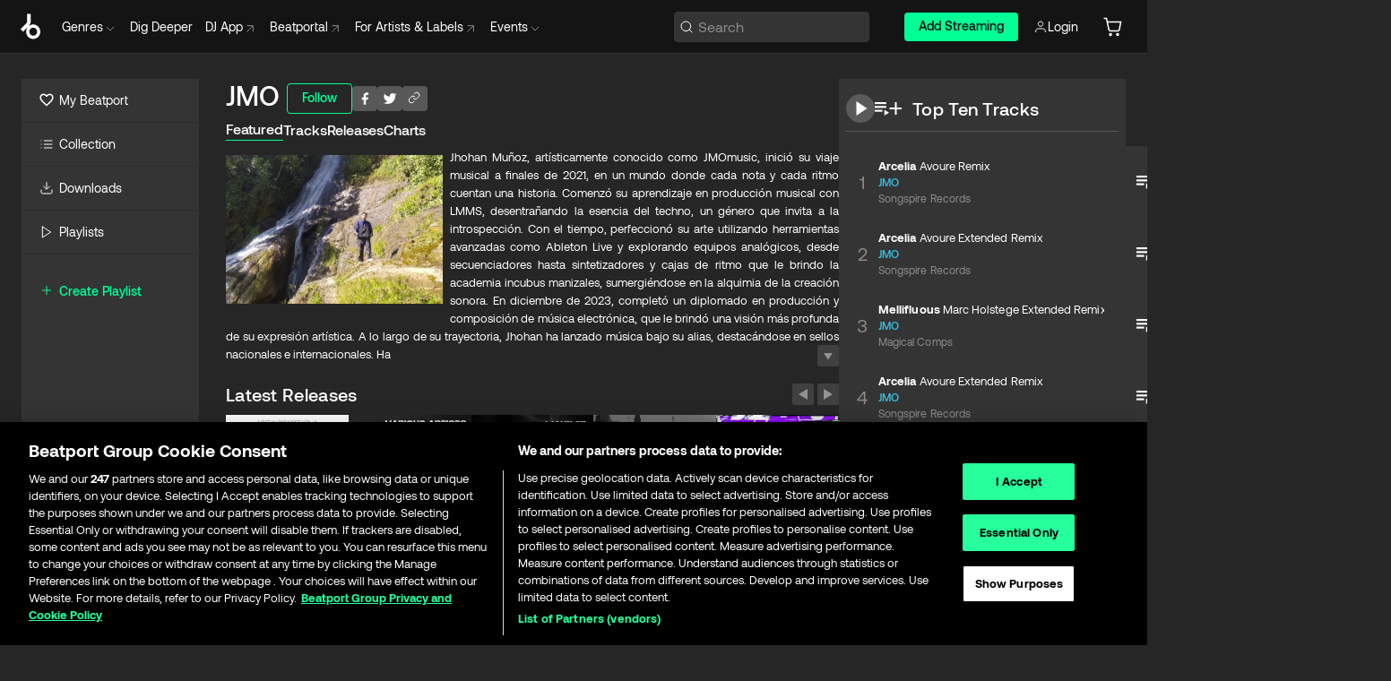

--- FILE ---
content_type: text/html; charset=utf-8
request_url: https://www.beatport.com/artist/jmo/710845
body_size: 107303
content:
<!DOCTYPE html><html lang="en"><head><meta charSet="utf-8" data-next-head=""/><meta name="viewport" content="width=device-width" data-next-head=""/><link rel="canonical" hrefLang="en" href="https://www.beatport.com/artist/jmo/710845" data-next-head=""/><link rel="alternate" hrefLang="de" href="https://www.beatport.com/de/artist/jmo/710845" data-next-head=""/><link rel="alternate" hrefLang="fr" href="https://www.beatport.com/fr/artist/jmo/710845" data-next-head=""/><link rel="alternate" hrefLang="es" href="https://www.beatport.com/es/artist/jmo/710845" data-next-head=""/><link rel="alternate" hrefLang="it" href="https://www.beatport.com/it/artist/jmo/710845" data-next-head=""/><link rel="alternate" hrefLang="ja" href="https://www.beatport.com/ja/artist/jmo/710845" data-next-head=""/><link rel="alternate" hrefLang="pt" href="https://www.beatport.com/pt/artist/jmo/710845" data-next-head=""/><link rel="alternate" hrefLang="nl" href="https://www.beatport.com/nl/artist/jmo/710845" data-next-head=""/><title data-next-head="">JMO Music &amp; Downloads on Beatport</title><meta property="og:title" content="JMO Music &amp; Downloads on Beatport" data-next-head=""/><meta property="og:description" content="Jhohan Muñoz, artísticamente conocido como JMOmusic, inició su viaje musical a finales de 2021, en un mundo donde cada nota y cada ritmo cuentan una historia. Comenzó su aprendizaje en producción musical con LMMS, desentrañando la esencia del techno, un género que invita a la introspección. Con el tiempo, perfeccionó su arte utilizando herramientas avanzadas como Ableton Live y explorando equipos analógicos, desde secuenciadores hasta sintetizadores y cajas de ritmo que le brindo la academia incubus manizales, sumergiéndose en la alquimia de la creación sonora. En diciembre de 2023, completó un diplomado en producción y composición de música electrónica, que le brindó una visión más profunda de su expresión artística. A lo largo de su trayectoria, Jhohan ha lanzado música bajo su alias, destacándose en sellos nacionales e internacionales. Ha colaborado con Trascendance Label, Hynospital Sounds Records, THMM, L-ONN Records, R Control Music, Despair Scape Records y Axttral colombia y a nivel internacional con Submitrecords (Alemania), After Work (España), DZBrecords (España), Lucifero Records (Italia), KPLR Label (México), District (México), Inherente.techno (Chile), diffuse reality (Argentina) y (thirteen recordings, España). Su música es un viaje sonoro que conjuga ritmos hipnóticos y atmosféricos, guiando a los oyentes a un estado de relajación e imaginación. En cada una de sus composiciones, JMOmusic busca crear un vínculo profundo entre la mente y el espíritu, invitando a la reflexión y la conexión con lo trascendental." data-next-head=""/><meta property="og:image" content="https://geo-media.beatport.com/image_size/590x404/3083da21-3170-4251-af32-13201ec1b1e8.jpg" data-next-head=""/><meta name="twitter:card" content="summary_large_image" data-next-head=""/><meta name="twitter:title" content="JMO Music &amp; Downloads on Beatport" data-next-head=""/><meta name="twitter:description" content="Jhohan Muñoz, artísticamente conocido como JMOmusic, inició su viaje musical a finales de 2021, en un mundo donde cada nota y cada ritmo cuentan una historia. Comenzó su aprendizaje en producción musical con LMMS, desentrañando la esencia del techno, un género que invita a la introspección. Con el tiempo, perfeccionó su arte utilizando herramientas avanzadas como Ableton Live y explorando equipos analógicos, desde secuenciadores hasta sintetizadores y cajas de ritmo que le brindo la academia incubus manizales, sumergiéndose en la alquimia de la creación sonora. En diciembre de 2023, completó un diplomado en producción y composición de música electrónica, que le brindó una visión más profunda de su expresión artística. A lo largo de su trayectoria, Jhohan ha lanzado música bajo su alias, destacándose en sellos nacionales e internacionales. Ha colaborado con Trascendance Label, Hynospital Sounds Records, THMM, L-ONN Records, R Control Music, Despair Scape Records y Axttral colombia y a nivel internacional con Submitrecords (Alemania), After Work (España), DZBrecords (España), Lucifero Records (Italia), KPLR Label (México), District (México), Inherente.techno (Chile), diffuse reality (Argentina) y (thirteen recordings, España). Su música es un viaje sonoro que conjuga ritmos hipnóticos y atmosféricos, guiando a los oyentes a un estado de relajación e imaginación. En cada una de sus composiciones, JMOmusic busca crear un vínculo profundo entre la mente y el espíritu, invitando a la reflexión y la conexión con lo trascendental." data-next-head=""/><meta name="twitter:image" content="https://geo-media.beatport.com/image_size/590x404/3083da21-3170-4251-af32-13201ec1b1e8.jpg" data-next-head=""/><meta name="description" content="Jhohan Muñoz, artísticamente conocido como JMOmusic, inició su viaje musical a finales de 2021, en un mundo donde cada nota y cada ritmo cuentan una historia. Comenzó su aprendizaje en producción musical con LMMS, desentrañando la esencia del techno, un género que invita a la introspección. Con el tiempo, perfeccionó su arte utilizando herramientas avanzadas como Ableton Live y explorando equipos analógicos, desde secuenciadores hasta sintetizadores y cajas de ritmo que le brindo la academia incubus manizales, sumergiéndose en la alquimia de la creación sonora. En diciembre de 2023, completó un diplomado en producción y composición de música electrónica, que le brindó una visión más profunda de su expresión artística. A lo largo de su trayectoria, Jhohan ha lanzado música bajo su alias, destacándose en sellos nacionales e internacionales. Ha colaborado con Trascendance Label, Hynospital Sounds Records, THMM, L-ONN Records, R Control Music, Despair Scape Records y Axttral colombia y a nivel internacional con Submitrecords (Alemania), After Work (España), DZBrecords (España), Lucifero Records (Italia), KPLR Label (México), District (México), Inherente.techno (Chile), diffuse reality (Argentina) y (thirteen recordings, España). Su música es un viaje sonoro que conjuga ritmos hipnóticos y atmosféricos, guiando a los oyentes a un estado de relajación e imaginación. En cada una de sus composiciones, JMOmusic busca crear un vínculo profundo entre la mente y el espíritu, invitando a la reflexión y la conexión con lo trascendental." data-next-head=""/><link rel="icon" type="image/x-icon" href="/images/favicon-48x48.png" data-next-head=""/><link href="https://js.recurly.com/v4/recurly.css" rel="stylesheet" type="text/css" data-next-head=""/><meta name="bp-env" content="production"/><link rel="preload" href="/icons/sprite.svg" as="image"/><link rel="preload" href="/_next/static/media/9617edd9e02a645a-s.p.ttf" as="font" type="font/ttf" crossorigin="anonymous" data-next-font="size-adjust"/><link rel="preload" href="/_next/static/media/9438673d1e72232d-s.p.ttf" as="font" type="font/ttf" crossorigin="anonymous" data-next-font="size-adjust"/><link rel="preload" href="/_next/static/media/db5c0e5da3a6b3a9-s.p.ttf" as="font" type="font/ttf" crossorigin="anonymous" data-next-font="size-adjust"/><script id="google-analytics" data-nscript="beforeInteractive">
                (function(w,d,s,l,i){w[l]=w[l]||[];w[l].push({'gtm.start':
                new Date().getTime(),event:'gtm.js'});var f=d.getElementsByTagName(s)[0],
                j=d.createElement(s),dl=l!='dataLayer'?'&l='+l:'';j.async=true;j.src=
                'https://www.googletagmanager.com/gtm.js?id='+i+dl;f.parentNode.insertBefore(j,f);
                })(window,document,'script','dataLayer','GTM-TXN4GRJ');
            </script><link rel="preload" href="/_next/static/css/875348070ae80ebd.css" as="style"/><link rel="stylesheet" href="/_next/static/css/875348070ae80ebd.css" data-n-g=""/><noscript data-n-css=""></noscript><script defer="" nomodule="" src="/_next/static/chunks/polyfills-42372ed130431b0a.js"></script><script id="ab-tasty" src="https://try.abtasty.com/6a6f6df6afac8eb063d6dbbd68afdcc7.js" defer="" data-nscript="beforeInteractive"></script><script src="https://songbird.cardinalcommerce.com/edge/v1/songbird.js" defer="" data-nscript="beforeInteractive"></script><script id="pap_x2s6df8d" src="https://loopmasters.postaffiliatepro.com/scripts/trackjs.js" defer="" data-nscript="beforeInteractive"></script><script src="/_next/static/chunks/webpack-1de7c9dfeedfe132.js" defer=""></script><script src="/_next/static/chunks/framework-c65ff8b3b39d682e.js" defer=""></script><script src="/_next/static/chunks/main-fc31bb319f2e8acc.js" defer=""></script><script src="/_next/static/chunks/pages/_app-5e2fffec16b10325.js" defer=""></script><script src="/_next/static/chunks/300-d1483d160b72428d.js" defer=""></script><script src="/_next/static/chunks/7642-7da32f6e1a38c097.js" defer=""></script><script src="/_next/static/chunks/1662-bf5a1a51c032dba1.js" defer=""></script><script src="/_next/static/chunks/8359-81582e70ee0933f9.js" defer=""></script><script src="/_next/static/chunks/pages/artist/%5Bdescription%5D/%5Bid%5D-a4199844a4f5aeb3.js" defer=""></script><script src="/_next/static/YwbQyc4X7oJIKHZmXR3k0/_buildManifest.js" defer=""></script><script src="/_next/static/YwbQyc4X7oJIKHZmXR3k0/_ssgManifest.js" defer=""></script><style data-styled="" data-styled-version="6.1.19">.ijeyIR{box-sizing:border-box;display:flex;flex-direction:row;justify-content:center;align-items:center;padding:0.313rem 1rem 0.438rem;gap:0.5rem;border-radius:0.25rem;cursor:pointer;font-family:'aeonikFont','aeonikFont Fallback';font-size:0.875rem;line-height:1.25rem;font-weight:500;color:#141414;}/*!sc*/
.ijeyIR.primary{background:#01FF95;}/*!sc*/
.ijeyIR.primary:hover{background:#00E586;}/*!sc*/
.ijeyIR.primary.primary.disabled{pointer-events:none;color:#343434;background:#5A5A5A;}/*!sc*/
.ijeyIR.outline{border:0.063rem solid;border-image-source:linear-gradient( 0deg,rgba(0,0,0,0.6),rgba(0,0,0,0.6) ),linear-gradient( 0deg,#01FF95,#01FF95 );color:#01FF95;}/*!sc*/
.ijeyIR.outline:hover{border:0.063rem solid;color:#141414;background:#01FF95;}/*!sc*/
.ijeyIR.outline.outline.disabled{background:transparent;color:#01FF95;opacity:50%;}/*!sc*/
.ijeyIR.outline-secondary{border:0.063rem solid;border-color:#8C8C8C;color:#FFFFFF;}/*!sc*/
.ijeyIR.outline-secondary:hover{background:#8C8C8C;}/*!sc*/
.ijeyIR.outline-secondary.outline.disabled{background:transparent;color:#FFFFFF;opacity:50%;}/*!sc*/
.ijeyIR.tertiary{color:#FFFFFF;background:#8C8C8C;}/*!sc*/
.ijeyIR.tertiary:hover{background:#4D4D4D;}/*!sc*/
.ijeyIR.tertiary.tertiary.disabled{background:#8C8C8C;opacity:0.5;}/*!sc*/
.ijeyIR.secondary{color:#FFFFFF;background:#4D4D4D;}/*!sc*/
.ijeyIR.secondary:hover{background:#8C8C8C;}/*!sc*/
.ijeyIR.secondary.disabled{background:#8C8C8C;opacity:0.5;}/*!sc*/
.ijeyIR.danger{color:#FFFFFF;background:#CF222E;}/*!sc*/
.ijeyIR.danger:hover{background:#CF222E;}/*!sc*/
.ijeyIR.danger.disabled{background:#8C8C8C;opacity:0.5;}/*!sc*/
.ijeyIR.transparent,.ijeyIR.transparent-danger{color:#FFFFFF;border:0.125rem solid #5A5A5A;padding:0.313rem 0.75rem;gap:0.375rem;}/*!sc*/
.ijeyIR.transparent:hover{background:#5A5A5A;}/*!sc*/
.ijeyIR.transparent-danger:hover{border:0.125rem solid #CF222E;background:#CF222E;}/*!sc*/
.ijeyIR.link{color:#FFFFFF;}/*!sc*/
.ijeyIR.primary-link{color:#01FF95;}/*!sc*/
.ijeyIR.primary-link.disabled{cursor:default;}/*!sc*/
.ijeyIR.text{color:#B3B3B3;}/*!sc*/
.ijeyIR.text:hover{color:#FFFFFF;text-decoration:underline;}/*!sc*/
.ijeyIR.underline-link{color:#B3B3B3;text-decoration:underline;padding:0.25rem;}/*!sc*/
.ijeyIR.unstyled{background:none;border:none;padding:0;margin:0;color:inherit;background-color:transparent;}/*!sc*/
.ijeyIR.w-100{width:100%;}/*!sc*/
.ijeyIR.w-75{width:75%;}/*!sc*/
.ijeyIR.w-50{width:50%;}/*!sc*/
.ijeyIR.w-25{width:25%;}/*!sc*/
.ijeyIR.squared{padding:0.313rem;}/*!sc*/
data-styled.g1[id="Button-style__ButtonStyled-sc-d61a654-0"]{content:"ijeyIR,"}/*!sc*/
.juetxu{position:relative;margin-left:0.75rem;padding:0.5rem 0;}/*!sc*/
.juetxu a,.juetxu button{display:flex;flex-direction:row;gap:0.3125rem;cursor:pointer;align-items:center;padding:0.313rem 0.25rem 0.438rem 0.25rem;color:#FFFFFF;}/*!sc*/
.juetxu a svg,.juetxu button svg{stroke:#FFFFFF;}/*!sc*/
@media (min-width: 1200px){.juetxu a:hover,.juetxu button:hover{color:#01FF95;}.juetxu a:hover svg,.juetxu button:hover svg{stroke:#01FF95;}}/*!sc*/
@media (min-width: 1200px){.juetxu a,.juetxu button{padding:0;}.juetxu a svg,.juetxu button svg{width:1.3rem;height:1.3rem;}}/*!sc*/
data-styled.g29[id="HeaderCart-style__AccountCartMenuItem-sc-1d237d81-2"]{content:"juetxu,"}/*!sc*/
.NbRgr{position:absolute;top:3.6875rem;left:50%;transform:translate(-50%,1px);transition:opacity 0.2s ease;background:#141414;border-radius:0 0 1rem 1rem;display:block;z-index:900;cursor:default;opacity:0;visibility:hidden;pointer-events:none;box-shadow:0 0.5rem 1.5rem rgba(0,0,0,0.5);}/*!sc*/
.NbRgr[data-dropdown-type='genre']{width:100%;max-width:90rem;}/*!sc*/
.NbRgr[data-dropdown-type='events']{left:auto;min-width:12.5rem;margin:0 0 0 4.75rem;}/*!sc*/
.NbRgr[data-visible='true']{opacity:1;pointer-events:auto;visibility:visible;}/*!sc*/
data-styled.g40[id="HeaderDropdownToggle-style__DropdownMenu-sc-8d48e9cb-0"]{content:"NbRgr,"}/*!sc*/
.bnLgXh{display:flex;flex-direction:column;padding:0.5rem 0;}/*!sc*/
.bnLgXh a{padding:0.5rem 1.5rem;color:#B3B3B3;text-decoration:none;display:flex;align-items:center;transition:background-color 0.2s ease;}/*!sc*/
.bnLgXh a:hover{color:#FFFFFF;}/*!sc*/
.bnLgXh a:hover >svg{stroke:#01FF95;}/*!sc*/
data-styled.g42[id="HeaderEventsSubMenu-style__EventsSubMenuWrapper-sc-d3bdcde1-0"]{content:"bnLgXh,"}/*!sc*/
.enfcr{display:grid;grid-template-columns:1fr;flex-direction:row;justify-content:space-between;align-items:flex-start;width:100%;padding:1.5rem;gap:2rem;}/*!sc*/
data-styled.g48[id="HeaderGenreSubMenu-style__GenreDropDownGrid-sc-41f97c98-4"]{content:"enfcr,"}/*!sc*/
.dLqcKV{display:flex;flex-direction:row;position:absolute;top:0;left:0;right:0;z-index:1000;height:60px;width:100%;font-size:0.875rem;background:#141414;border-bottom:0.0625rem solid #333333;}/*!sc*/
.dLqcKV.header-fixed{position:fixed;}/*!sc*/
.dLqcKV ul> li{display:inline-flex;vertical-align:middle;}/*!sc*/
.dLqcKV span:not(.new_tag){display:flex;flex-direction:row;}/*!sc*/
.dLqcKV span:not(.new_tag) >img{margin-right:0.25rem;}/*!sc*/
.dLqcKV span:not(.new_tag) svg{stroke:#8C8C8C;}/*!sc*/
@keyframes slideDown{from{transform:translateY(-100%);}to{transform:translateY(0);}}/*!sc*/
data-styled.g50[id="Header-style__HeaderWrapper-sc-8ba2c440-0"]{content:"dLqcKV,"}/*!sc*/
.iNvsde{display:flex;flex-direction:row;width:100%;max-width:90rem;margin:0 auto;align-items:center;}/*!sc*/
.iNvsde svg{stroke:#8C8C8C;}/*!sc*/
.iNvsde >ul .dropdown_menu{animation:growDown 300ms ease-in-out forwards;transform-origin:top center;}/*!sc*/
.iNvsde >ul >li{line-height:1.25rem;padding:1.25rem 0.4375rem;cursor:pointer;}/*!sc*/
.iNvsde >ul >li.header_item:not(.dropdown_toggle):hover div{display:flex;}/*!sc*/
.iNvsde >ul >li.account button{padding:0;}/*!sc*/
.iNvsde >ul >li button{font-weight:400;}/*!sc*/
.iNvsde >ul .header_item [aria-expanded="true"] .rotatable svg{stroke:#01FF95;transform:rotate(180deg);margin-top:0.3125rem;}/*!sc*/
.iNvsde >ul .header_item .svg_wrapper{display:flex;align-items:center;height:100%;}/*!sc*/
.iNvsde >ul .header_item .svg_wrapper img{border-radius:50%;}/*!sc*/
.iNvsde >ul .header_item a[target="_blank"]:hover svg{stroke:#01FF95;}/*!sc*/
.iNvsde span{align-items:center;}/*!sc*/
.iNvsde span >img{margin-left:0.125rem;margin-bottom:0.0625rem;}/*!sc*/
@keyframes growDown{0%{transform:scaleY(0);}100%{transform:scaleY(1);}}/*!sc*/
data-styled.g52[id="Header-style__DesktopHeader-sc-8ba2c440-2"]{content:"iNvsde,"}/*!sc*/
.gSbytK{min-width:8rem;margin-left:1rem;}/*!sc*/
.gSbytK >li{padding:0 0 0 0.25rem;}/*!sc*/
.gSbytK >li button{padding:0.8rem 0.75rem 0.5rem 0.25rem;}/*!sc*/
@media (min-width: 768px){.gSbytK{width:100%;}}/*!sc*/
@media (min-width: 1200px){.gSbytK{min-width:44.5rem;}}/*!sc*/
data-styled.g53[id="Header-style__LeftRegion-sc-8ba2c440-3"]{content:"gSbytK,"}/*!sc*/
.kkpwdl{display:flex;justify-content:flex-end;align-items:center;width:100%;padding-right:1.25rem;}/*!sc*/
.kkpwdl .svg_wrapper{display:flex;align-items:center;height:100%;}/*!sc*/
.kkpwdl div.account_avatar{width:2rem;height:2rem;}/*!sc*/
.kkpwdl div.account_avatar img{border-radius:50%;}/*!sc*/
.kkpwdl .subscription_button a{padding:0.313rem 1rem 0.438rem;border-radius:0.25rem;font-weight:500;color:#141414;background:#01FF95;}/*!sc*/
.kkpwdl .subscription_button a:hover{background:#00E586;}/*!sc*/
@media (min-width: 768px){.kkpwdl{min-width:9.5rem;max-width:49.375rem;}}/*!sc*/
@media (min-width: 1200px){.kkpwdl li.search:first-child{width:100%;max-width:28.375rem;padding:0 0.5rem 0 0;}.kkpwdl li.subscription_button{min-width:9rem;}}/*!sc*/
data-styled.g54[id="Header-style__RightRegion-sc-8ba2c440-4"]{content:"kkpwdl,"}/*!sc*/
.jbAoJh{height:1.8125rem;width:1.375rem;margin-right:0.625rem;}/*!sc*/
data-styled.g57[id="Header-style__BeatportLogoLarge-sc-8ba2c440-7"]{content:"jbAoJh,"}/*!sc*/
.dtastp{display:flex;align-items:center;width:100%;max-width:28.375rem;padding:0 1.5rem;}/*!sc*/
.dtastp >button>svg{margin-right:1.25rem;height:1.25rem;stroke-width:0.125rem;}/*!sc*/
data-styled.g60[id="Header-style__HeaderSearchWrapper-sc-8ba2c440-10"]{content:"dtastp,"}/*!sc*/
.biDNjJ{display:flex;flex:1;width:100%;border:0.0625rem solid #383838;border-radius:0.25rem;background:#343434;}/*!sc*/
.biDNjJ:focus-within{border:0.0625rem solid #01FF95;box-shadow:0px 0px 0px 3px rgba(1, 255, 149, 0.15);outline:0.125rem solid transparent;outline-offset:0.125rem;}/*!sc*/
.biDNjJ div:first-child{display:flex;align-items:center;pointer-events:none;margin-left:0.3125rem;}/*!sc*/
.biDNjJ button{display:flex;align-items:center;margin-right:0.625rem;z-index:100000;}/*!sc*/
.biDNjJ img{margin-left:0.3125rem;margin-top:0.0625rem;height:1rem;width:1rem;}/*!sc*/
.biDNjJ input{height:2rem;margin-left:0.3125rem;width:100%;background:inherit;outline:none;border:none;}/*!sc*/
.biDNjJ input::placeholder{color:#8C8C8C;}/*!sc*/
data-styled.g61[id="Header-style__HeaderSearch-sc-8ba2c440-11"]{content:"biDNjJ,"}/*!sc*/
.euLgcx{font-size:max(100%,16px);}/*!sc*/
.euLgcx:focus::placeholder{color:transparent;}/*!sc*/
data-styled.g64[id="Search-style__SearchInput-sc-224b2fdd-1"]{content:"euLgcx,"}/*!sc*/
.fJivyZ{position:fixed;top:3.75rem;left:calc(100% - 370px);width:22.5rem;display:flex;flex-direction:column;gap:0.5rem;font-size:0.875rem;line-height:1.25rem;z-index:999;}/*!sc*/
@media (min-width: 580px){.fJivyZ{left:calc(100% - 385px);}}/*!sc*/
@media (min-width: 768px){.fJivyZ{left:calc(100% - 385px);}}/*!sc*/
@media (min-width: 1200px){.fJivyZ{left:calc(100% - 385px);}}/*!sc*/
@media (min-width: 1440px){.fJivyZ{left:initial;right:calc((100% - 1371px) / 2);}}/*!sc*/
data-styled.g97[id="Notifications-style__Wrapper-sc-212da99e-1"]{content:"fJivyZ,"}/*!sc*/
.eRdJSx{display:flex;flex-direction:row;justify-content:center;align-items:center;float:inline-end;}/*!sc*/
data-styled.g109[id="AddToCart-style__Control-sc-c1c0d228-0"]{content:"eRdJSx,"}/*!sc*/
.gnZIxO{border:none;margin:0;padding:0;font:inherit;background:transparent;cursor:pointer;width:3.75rem;background:#FF53A0;color:#FFFFFF;border-radius:0.25rem 0rem 0rem 0.25rem;padding:0.25rem 0.5rem;font-family:'aeonikFont','aeonikFont Fallback';font-style:normal;font-weight:700;font-size:0.75rem;line-height:1rem;text-align:center;}/*!sc*/
data-styled.g112[id="AddToCart-style__PriceButton-sc-c1c0d228-3"]{content:"gnZIxO,"}/*!sc*/
.cEcpzi{border:none;margin:0;padding:0;font:inherit;background:transparent;cursor:pointer;background:#d64988;border-radius:0rem 0.25rem 0.25rem 0rem;padding:0.25rem;font-weight:700;font-size:0.75rem;line-height:1rem;}/*!sc*/
.cEcpzi i{margin:0.25rem;display:inline-block;vertical-align:middle;border-left:0.25rem solid transparent;border-right:0.25rem solid transparent;border-top:0.25rem solid #FFFFFF;}/*!sc*/
.cEcpzi >div>svg{width:1rem;height:1rem;}/*!sc*/
data-styled.g114[id="AddToCart-style__ArrowButton-sc-c1c0d228-5"]{content:"cEcpzi,"}/*!sc*/
.bZCrsf{display:none;flex-direction:center;justify-content:center;background:#000;padding:4px;font-weight:400;font-size:12px;line-height:16px;border-radius:8px;transition:background 0.2s;background:#141414;color:#FFFFFF;text-align:center;padding:4px 4px;width:86px;position:absolute;z-index:2;filter:none;left:50%;margin-left:-43px;}/*!sc*/
.bZCrsf.top{bottom:155%;}/*!sc*/
.bZCrsf.top:after{position:absolute;content:"";top:100%;left:50%;margin-left:-5px;border:5px solid transparent;border-top-color:#141414;}/*!sc*/
.bZCrsf.top-left{bottom:155%;left:-60%;}/*!sc*/
.bZCrsf.top-left:after{position:absolute;content:"";top:100%;margin-right:-50px;border:5px solid transparent;border-top-color:#141414;}/*!sc*/
.bZCrsf.top-right{bottom:155%;right:-60%;}/*!sc*/
.bZCrsf.top-right:after{position:absolute;content:"";top:100%;margin-left:-50px;border:5px solid transparent;border-top-color:#141414;}/*!sc*/
.bZCrsf.bottom{top:115%;}/*!sc*/
.bZCrsf.bottom:before{position:absolute;content:"";bottom:100%;left:50%;margin-left:-5px;border:5px solid transparent;border-bottom-color:#141414;}/*!sc*/
.bZCrsf.left{right:calc(100% + 0.4rem);top:0;bottom:0;margin:auto 0;left:unset;margin-left:unset;height:1.7rem;padding:0.3rem 0.6rem;width:600px;max-width:max-content;}/*!sc*/
.bZCrsf.left:after{position:absolute;content:"";top:50%;left:100%;margin-top:-5px;border:5px solid transparent;border-left-color:#141414;}/*!sc*/
data-styled.g117[id="Tooltip-style__TooltipContainer-sc-715cbc58-0"]{content:"bZCrsf,"}/*!sc*/
.gMqswG{position:relative;}/*!sc*/
.gMqswG:hover .Tooltip-style__TooltipContainer-sc-715cbc58-0{display:flex;}/*!sc*/
data-styled.g118[id="Tooltip-style__Wrapper-sc-715cbc58-1"]{content:"gMqswG,"}/*!sc*/
.kFZIkq{display:flex;align-items:center;position:relative;}/*!sc*/
.kFZIkq:hover svg{filter:drop-shadow(0 0 7px #fff);}/*!sc*/
.kFZIkq:disabled svg{filter:unset;}/*!sc*/
data-styled.g119[id="AddToPlaylist-style__Control-sc-656bcea4-0"]{content:"kFZIkq,"}/*!sc*/
.hUFVVX{display:flex;align-items:center;position:relative;}/*!sc*/
.hUFVVX:hover svg{filter:drop-shadow(0 0 7px #fff);}/*!sc*/
.hUFVVX:disabled svg{filter:unset;}/*!sc*/
data-styled.g120[id="AddToQueue-style__Control-sc-2c5d32af-0"]{content:"hUFVVX,"}/*!sc*/
.kyoyxE{display:flex;align-items:center;position:relative;}/*!sc*/
.kyoyxE:hover svg{filter:drop-shadow(0 0 7px #FFFFFF);fill:#FFFFFF;}/*!sc*/
.kyoyxE:disabled svg{filter:unset;}/*!sc*/
data-styled.g121[id="Play-style__Control-sc-bdba3bac-0"]{content:"kyoyxE,"}/*!sc*/
.kAYAlh{position:relative;background:#585858;border-radius:4px;padding:6px;transition:background 0.2s;}/*!sc*/
.kAYAlh.disabled{cursor:not-allowed;}/*!sc*/
.kAYAlh.enabled:hover{background:#383838;cursor:pointer;}/*!sc*/
.kAYAlh.enabled:hover .Share-style__ShareLink-sc-377d9d38-2{visibility:visible;opacity:1;}/*!sc*/
data-styled.g125[id="Share-style__Item-sc-377d9d38-3"]{content:"kAYAlh,"}/*!sc*/
.jJBBIf{display:flex;flex-direction:row;justify-content:space-between;align-items:center;gap:8px;}/*!sc*/
data-styled.g126[id="Share-style__Wrapper-sc-377d9d38-4"]{content:"jJBBIf,"}/*!sc*/
.fRfnMo{text-overflow:ellipsis;overflow:hidden;width:auto;}/*!sc*/
data-styled.g131[id="Marquee-style__MarqueeElement-sc-b0373cc7-0"]{content:"fRfnMo,"}/*!sc*/
.cgyUez{overflow:hidden;width:100%;display:grid;grid-auto-flow:column;position:relative;white-space:nowrap;}/*!sc*/
.cgyUez>.Marquee-style__MarqueeElement-sc-b0373cc7-0{display:inline-block;width:max-content;}/*!sc*/
.cgyUez>.Marquee-style__MarqueeElement-sc-b0373cc7-0:nth-child(2){margin-left:16px;visibility:hidden;}/*!sc*/
.cgyUez>.Marquee-style__MarqueeElement-sc-b0373cc7-0{white-space:nowrap;}/*!sc*/
.REvIQ{overflow:hidden;width:100%;display:grid;grid-auto-flow:column;position:relative;}/*!sc*/
.REvIQ>.Marquee-style__MarqueeElement-sc-b0373cc7-0{display:inline-block;width:max-content;}/*!sc*/
.REvIQ>.Marquee-style__MarqueeElement-sc-b0373cc7-0:nth-child(2){margin-left:16px;visibility:hidden;}/*!sc*/
data-styled.g132[id="Marquee-style__MarqueeWrapper-sc-b0373cc7-1"]{content:"cgyUez,REvIQ,"}/*!sc*/
.jauYou{display:grid;grid-template-columns:1fr;width:100%;}/*!sc*/
data-styled.g133[id="Marquee-style__MarqueeGrid-sc-b0373cc7-2"]{content:"jauYou,"}/*!sc*/
.cAooPL{position:absolute;right:0;top:0;height:5rem;width:2.5rem;overflow:hidden;transition:width 0.2s ease-in-out;color:#FFFFFF;}/*!sc*/
data-styled.g160[id="Lists-shared-style__ItemControls-sc-6feadcf4-3"]{content:"cAooPL,"}/*!sc*/
.lkYQEm{width:100%;display:flex;flex-direction:column;align-content:center;justify-content:flex-start;white-space:nowrap;overflow:hidden;text-overflow:ellipsis;}/*!sc*/
.lkYQEm a:hover{text-decoration:underline;}/*!sc*/
data-styled.g161[id="Lists-shared-style__MetaRow-sc-6feadcf4-4"]{content:"lkYQEm,"}/*!sc*/
.chcLip{cursor:pointer;}/*!sc*/
data-styled.g162[id="Lists-shared-style__MoreButton-sc-6feadcf4-5"]{content:"chcLip,"}/*!sc*/
.cBBuRu{cursor:pointer;}/*!sc*/
data-styled.g163[id="Lists-shared-style__MoreButtonDots-sc-6feadcf4-6"]{content:"cBBuRu,"}/*!sc*/
.bvzgZS{font-family:'aeonikFont','aeonikFont Fallback';font-style:normal;font-weight:700;font-size:0.688rem;line-height:1.25rem;letter-spacing:0.005em;color:#FFFFFF;}/*!sc*/
.bvzgZS span{font-weight:400;}/*!sc*/
data-styled.g165[id="Lists-shared-style__ItemName-sc-6feadcf4-8"]{content:"bvzgZS,"}/*!sc*/
.cyCktm{display:flex;justify-content:center;font-family:'aeonikFont','aeonikFont Fallback';font-style:normal;font-weight:400;font-size:1.25rem;line-height:2rem;text-align:center;width:2.25rem;min-width:2.25rem;}/*!sc*/
data-styled.g166[id="Lists-shared-style__ItemNumber-sc-6feadcf4-9"]{content:"cyCktm,"}/*!sc*/
.fDbgAE{display:flex;flex-direction:row;align-items:center;justify-content:flex-start;width:calc(100% - 7.813rem);height:100%;position:absolute;left:5rem;overflow-x:clip;padding-right:1rem;}/*!sc*/
data-styled.g167[id="Lists-shared-style__ItemMeta-sc-6feadcf4-10"]{content:"fDbgAE,"}/*!sc*/
.Mcnhe{width:100%;height:100%;position:absolute;display:flex;flex-direction:column;align-items:center;justify-content:center;gap:0.5rem;left:100%;transition:left 0.2s ease-in-out;background:#343434;color:#FFFFFF;}/*!sc*/
.Mcnhe div.actions{width:100%;height:100%;display:flex;align-items:center;justify-content:center;flex-direction:row;gap:0.5rem;padding-left:1.25rem;}/*!sc*/
@media (min-width: 1200px){.Mcnhe div.actions{justify-content:flex-start;}}/*!sc*/
.Mcnhe div.actions span.unavailable{padding:1.25rem;}/*!sc*/
.Mcnhe div.cart-list-actions{display:flex;align-items:center;justify-content:center;}/*!sc*/
.Mcnhe div.cart-actions{width:100%;height:100%;display:flex;align-items:center;justify-content:center;flex-direction:row;gap:1rem;padding-left:0;flex-wrap:wrap;}/*!sc*/
data-styled.g168[id="Lists-shared-style__ItemActions-sc-6feadcf4-11"]{content:"Mcnhe,"}/*!sc*/
.eEYWVW{display:flex;flex-direction:column;text-align:center;align-items:center;justify-content:center;gap:0.5rem;height:100%;width:2.5rem;border-left:0.063rem solid #262626;}/*!sc*/
.eEYWVW.borderless{border-left:none;}/*!sc*/
.eEYWVW .tombstoned{opacity:0.15;}/*!sc*/
.eEYWVW .selectable:hover{opacity:1;}/*!sc*/
data-styled.g169[id="Lists-shared-style__ItemButtons-sc-6feadcf4-12"]{content:"eEYWVW,"}/*!sc*/
.cvwwiK{display:flex;overflow:hidden;max-width:max-content;}/*!sc*/
data-styled.g170[id="Lists-shared-style__TitleRow-sc-6feadcf4-13"]{content:"cvwwiK,"}/*!sc*/
.JQzmD{position:relative;display:flex;flex-direction:row;justify-content:space-between;align-items:center;width:100%;height:5rem;background:#343434;font-family:'aeonikFont','aeonikFont Fallback';font-style:normal;font-weight:400;font-size:0.688rem;line-height:1.25rem;letter-spacing:0.005em;color:#8C8C8C;}/*!sc*/
.JQzmD.current{background:#494949;}/*!sc*/
.JQzmD.current .Lists-shared-style__ItemActions-sc-6feadcf4-11{background:#494949;}/*!sc*/
.JQzmD.tombstoned{background:#282828;}/*!sc*/
.JQzmD.tombstoned a{pointer-events:none;}/*!sc*/
.JQzmD.tombstoned:hover{background:#282828;}/*!sc*/
.JQzmD .Lists-shared-style__ItemControls-sc-6feadcf4-3{overflow:visible;}/*!sc*/
.JQzmD.actions .Lists-shared-style__ItemActions-sc-6feadcf4-11{left:0;}/*!sc*/
.JQzmD .play-hover{display:none;justify-content:center;align-items:center;text-align:center;width:2.25rem;min-width:2.25rem;}/*!sc*/
.JQzmD.no-artwork .Lists-shared-style__ItemMeta-sc-6feadcf4-10{left:0;width:calc(100% - 3.125rem);}/*!sc*/
.JQzmD.partial-artwork .Lists-shared-style__ItemMeta-sc-6feadcf4-10{left:3rem;width:calc(100% - 5rem);}/*!sc*/
@media (min-width: 1200px){.JQzmD.partial-artwork .Lists-shared-style__ItemMeta-sc-6feadcf4-10{width:calc(100% - 3.125rem);}}/*!sc*/
.JQzmD.force-hover span.play{display:none;}/*!sc*/
.JQzmD.force-hover .Lists-shared-style__ItemControls-sc-6feadcf4-3{display:none;width:calc(100% - 3.125rem);}/*!sc*/
.JQzmD.force-hover:hover .play-hover{display:flex;}/*!sc*/
.JQzmD.force-hover:hover .Lists-shared-style__ItemNumber-sc-6feadcf4-9{display:none;}/*!sc*/
.JQzmD.force-hover:hover .Lists-shared-style__TitleRow-sc-6feadcf4-13{max-width:calc(100% - 8.625rem);}/*!sc*/
@media (min-width: 1440px){.JQzmD.force-hover:hover .Lists-shared-style__TitleRow-sc-6feadcf4-13{max-width:calc(100% - 10.5rem);}}/*!sc*/
.JQzmD.force-hover:hover .Lists-shared-style__ItemActions-sc-6feadcf4-11{justify-content:flex-start;left:8.625rem;}/*!sc*/
@media (min-width: 1440px){.JQzmD.force-hover:hover .Lists-shared-style__ItemActions-sc-6feadcf4-11{left:10.5rem;}}/*!sc*/
.JQzmD.force-hover.partial-artwork:hover .Lists-shared-style__ItemActions-sc-6feadcf4-11{left:5.5rem;}/*!sc*/
@media (min-width: 1440px){.JQzmD.force-hover.partial-artwork:hover .Lists-shared-style__ItemActions-sc-6feadcf4-11{left:7.5rem;}}/*!sc*/
.JQzmD.force-hover.no-artwork .Lists-shared-style__ItemMeta-sc-6feadcf4-10{left:0;width:100%;}/*!sc*/
.JQzmD.cart-list .Lists-shared-style__ItemActions-sc-6feadcf4-11{gap:0;}/*!sc*/
.JQzmD.cart-list .Lists-shared-style__ItemActions-sc-6feadcf4-11 div.actions{justify-content:center;}/*!sc*/
.JQzmD.cart-list .Lists-shared-style__ItemActions-sc-6feadcf4-11 div.cart-actions{margin-top:0.5rem;margin-bottom:0.5rem;}/*!sc*/
.JQzmD svg.album-cover{display:none;position:absolute;margin-left:1.25rem;}/*!sc*/
.JQzmD:hover{background:#494949;}/*!sc*/
.JQzmD:hover svg.album-cover{display:inline;}/*!sc*/
.JQzmD:hover .Lists-shared-style__ItemActions-sc-6feadcf4-11{background:#494949;}/*!sc*/
data-styled.g171[id="Lists-shared-style__Item-sc-6feadcf4-14"]{content:"JQzmD,"}/*!sc*/
.elOLyA.row{display:grid;grid-template-columns:repeat(auto-fit,minmax(16.875rem,1fr));gap:0.5rem;padding:1rem 0;width:100%;}/*!sc*/
.elOLyA.row.panel-list{grid-template-columns:repeat(auto-fit,minmax(20rem,1fr));}/*!sc*/
.elOLyA.row.recommended{padding-bottom:0;}/*!sc*/
@media (min-width: 1024px){.elOLyA.row{grid-template-columns:repeat(auto-fit,minmax(20rem,1fr));}}/*!sc*/
.elOLyA.column{display:flex;flex-direction:column;width:100%;gap:0.25rem;padding:1rem 0;}/*!sc*/
.elOLyA .droppable{display:flex;flex-direction:column;gap:0.5rem;}/*!sc*/
data-styled.g172[id="Lists-shared-style__Wrapper-sc-6feadcf4-15"]{content:"elOLyA,"}/*!sc*/
.gnNNLl{display:flex;align-items:center;justify-content:flex-start;position:fixed;bottom:calc(0px + 1rem);right:1rem;height:2.5rem;padding:0 1rem;font-weight:500;background:#39C0DE;border-radius:2rem;color:#141414;overflow:hidden;transition:all 0.5s ease-in-out;z-index:3;max-width:2.5rem;}/*!sc*/
.gnNNLl >svg{min-width:1rem;min-height:1rem;margin-left:-0.2rem;margin-right:0.5rem;}/*!sc*/
.gnNNLl >span{transition:opacity 0.4s ease-in-out;opacity:0;}/*!sc*/
@media (min-width: 1024px){.gnNNLl{bottom:6rem;}.gnNNLl:hover{max-width:15rem;}.gnNNLl:hover >span{opacity:1;}}/*!sc*/
data-styled.g220[id="FeedbackButton-style__ButtonStyled-sc-f2d33d4-0"]{content:"gnNNLl,"}/*!sc*/
.ihbzho{background-color:#343434;display:flex;min-height:25rem;justify-content:center;padding:3rem 1.25rem 11rem 1.25rem;}/*!sc*/
@media (min-width: 1024px){.ihbzho{padding:3rem 1.25rem 7.7rem 1.25rem;}}/*!sc*/
data-styled.g232[id="Footer-style__FooterContainer-sc-b43f8293-0"]{content:"ihbzho,"}/*!sc*/
.fgpLBj{max-width:90rem;width:100%;margin:0 auto;display:flex;justify-content:space-between;gap:2rem 1rem;flex-direction:column;}/*!sc*/
@media (min-width: 768px){.fgpLBj{flex-direction:row;}}/*!sc*/
@media (min-width: 1024px){.fgpLBj{gap:2rem;}}/*!sc*/
@media (min-width: 1200px){.fgpLBj{padding:0 1.5rem;}}/*!sc*/
data-styled.g233[id="Footer-style__FooterMaxWidth-sc-b43f8293-1"]{content:"fgpLBj,"}/*!sc*/
.gUEqWx{display:flex;flex-direction:column;gap:2.5rem;flex:0 1 auto;order:1;min-width:15rem;justify-content:space-between;}/*!sc*/
@media (min-width: 1024px){.gUEqWx{min-width:16.25rem;}}/*!sc*/
data-styled.g234[id="Footer-style__BrandColumnContainer-sc-b43f8293-2"]{content:"gUEqWx,"}/*!sc*/
.byMywd{display:flex;flex-direction:column;justify-content:start;gap:2.5rem;}/*!sc*/
data-styled.g235[id="Footer-style__BrandWrapper-sc-b43f8293-3"]{content:"byMywd,"}/*!sc*/
.doukfB{display:flex;flex-wrap:wrap;align-items:center;gap:1rem;padding-right:0.625rem;}/*!sc*/
data-styled.g236[id="Footer-style__SocialLinksContainer-sc-b43f8293-4"]{content:"doukfB,"}/*!sc*/
.deeKUU{display:flex;flex-wrap:wrap;flex:1 1 auto;row-gap:2rem;max-width:45rem;order:3;justify-content:space-between;gap:1rem;}/*!sc*/
@media (min-width: 768px){.deeKUU{flex-wrap:nowrap;order:2;}}/*!sc*/
data-styled.g237[id="Footer-style__LinksColumnContainer-sc-b43f8293-5"]{content:"deeKUU,"}/*!sc*/
.frffGF{width:100%;}/*!sc*/
@media (min-width: 580px){.frffGF{max-width:10rem;}}/*!sc*/
data-styled.g238[id="Footer-style__LinksGroup-sc-b43f8293-6"]{content:"frffGF,"}/*!sc*/
.eCVjTm{color:#FFFFFF;font-family:'aeonikFont','aeonikFont Fallback';font-style:normal;font-weight:400;font-size:1rem;line-height:1.25rem;margin-bottom:1rem;display:block;}/*!sc*/
@media (min-width: 580px){.eCVjTm{font-size:0.75rem;line-height:1rem;}}/*!sc*/
data-styled.g239[id="Footer-style__GroupTitle-sc-b43f8293-7"]{content:"eCVjTm,"}/*!sc*/
.isQSnn{list-style:none;padding:0;}/*!sc*/
data-styled.g240[id="Footer-style__LinksList-sc-b43f8293-8"]{content:"isQSnn,"}/*!sc*/
.jkWbFH{color:#8C8C8C;font-family:'aeonikFont','aeonikFont Fallback';font-style:normal;font-weight:400;font-size:1rem;line-height:1.25rem;}/*!sc*/
.jkWbFH a,.jkWbFH button{cursor:pointer;}/*!sc*/
.jkWbFH button{text-align:start;font-weight:inherit;font-size:inherit;line-height:inherit;}/*!sc*/
.jkWbFH .listItemLink:hover,.jkWbFH button:hover{color:rgba(255,255,255,0.9);}/*!sc*/
@media (min-width: 580px){.jkWbFH{font-size:0.75rem;line-height:1rem;}}/*!sc*/
data-styled.g241[id="Footer-style__ListItem-sc-b43f8293-9"]{content:"jkWbFH,"}/*!sc*/
.bUSfnx{min-width:10.5rem;min-height:3.25rem;}/*!sc*/
data-styled.g242[id="Footer-style__LogoWrapper-sc-b43f8293-10"]{content:"bUSfnx,"}/*!sc*/
.dleova{display:block;color:#8C8C8C;font-size:0.75rem;font-family:'aeonikFont','aeonikFont Fallback';font-style:normal;font-weight:400;}/*!sc*/
data-styled.g243[id="Footer-style__Copyright-sc-b43f8293-11"]{content:"dleova,"}/*!sc*/
.fDLgIy{display:flex;flex-direction:row;gap:1rem;order:2;}/*!sc*/
@media (min-width: 768px){.fDLgIy{flex-direction:column;}}/*!sc*/
.fDLgIy a{width:fit-content;}/*!sc*/
data-styled.g244[id="Footer-style__MobileAppLinks-sc-b43f8293-12"]{content:"fDLgIy,"}/*!sc*/
.goQabg{display:flex;flex-direction:row;min-width:171px;width:208px;max-width:320px;position:sticky;max-height:calc(100vh - (60px + 7.625rem));top:calc(60px + 1.75rem);margin-left:1.5rem;}/*!sc*/
.goQabg .sidebar-content{background-color:#343434;flex:1;}/*!sc*/
.goQabg .sidebar-resizer{flex-grow:0;flex-shrink:0;flex-basis:0.375rem;justify-self:flex-end;cursor:col-resize;resize:horizontal;}/*!sc*/
.goQabg .sidebar-resizer:hover{width:0.1875rem;background-color:#141414;}/*!sc*/
data-styled.g245[id="Sidebar-style__DesktopSidebar-sc-800fab19-0"]{content:"goQabg,"}/*!sc*/
.kESCaB{position:relative;display:flex;align-items:center;font-size:1.25rem;padding:0.25rem 1.5rem;line-height:1.75rem;transition:all 0.1s ease-in-out;width:max-content;cursor:pointer;}/*!sc*/
@media (min-width: 1200px){.kESCaB{border-bottom:0.0625rem solid #2D2D2D;padding:0.75rem 1.25rem;margin-left:0;font-size:0.875rem;line-height:1.5rem;width:auto;}.kESCaB:hover{cursor:pointer;background-color:#2D2D2D;box-shadow:inset 0.125rem 0 0 0 #01FF95;}}/*!sc*/
.kESCaB svg{margin-right:0.5rem;width:1.5rem!important;height:auto!important;}/*!sc*/
.kESCaB .forward-arrow{width:0.9rem!important;height:0.9rem!important;margin-left:0.375rem;}/*!sc*/
@media (min-width: 1200px){.kESCaB svg{margin-right:0.375rem;width:1rem!important;height:1rem!important;}}/*!sc*/
data-styled.g252[id="Sidebar-style__SidebarLink-sc-800fab19-7"]{content:"kESCaB,"}/*!sc*/
.keYBJI{margin:0.5rem auto;background-color:#333333;width:calc(100% - 2 * 0.9375rem);height:0.0625rem;}/*!sc*/
data-styled.g255[id="Sidebar-style__HorizontalBar-sc-800fab19-10"]{content:"keYBJI,"}/*!sc*/
.kiDEvL{color:#01FF95;text-transform:capitalize;font-weight:500;font-size:1rem;align-items:flex-start;}/*!sc*/
.kiDEvL a{display:flex;align-items:center;}/*!sc*/
.kiDEvL:hover{color:#00E586;}/*!sc*/
@media (min-width: 1200px){.kiDEvL{font-size:0.875rem;}}/*!sc*/
.kiDEvL svg{margin-right:0.375rem;}/*!sc*/
data-styled.g258[id="Sidebar-style__CreatePlaylist-sc-800fab19-13"]{content:"kiDEvL,"}/*!sc*/
.dQXolN{flex-grow:1;display:flex;flex-direction:column;min-height:0;padding:0 1.25rem;}/*!sc*/
.dQXolN .element{margin:0.8rem 0;}/*!sc*/
.dQXolN .mobile-playlist-element{margin-bottom:1.5rem;}/*!sc*/
.dQXolN .mobile-playlist-element:first-of-type{margin-top:1rem;}/*!sc*/
.dQXolN.content{height:3.75rem;min-height:3.75rem;max-height:3.75rem;}/*!sc*/
.dQXolN.scrollable{flex-grow:1;overflow:auto;min-height:0;}/*!sc*/
.dQXolN.scrollable::-webkit-scrollbar{width:0rem;}/*!sc*/
.dQXolN.scrollable::-webkit-scrollbar-track{background-color:#343434;}/*!sc*/
.dQXolN.scrollable::-webkit-scrollbar-thumb{background-color:#2D2D2D;}/*!sc*/
.dQXolN.scrollable:hover::-webkit-scrollbar{width:0.3125rem;}/*!sc*/
data-styled.g260[id="Sidebar-style__PlaylistSectionContent-sc-800fab19-15"]{content:"dQXolN,"}/*!sc*/
.eNoXKa{position:relative;height:calc(100% - 12.9375rem);width:100%;}/*!sc*/
.eNoXKa div.wrapper{position:absolute;top:0;bottom:0;left:0;width:100%;display:flex;flex-direction:column;}/*!sc*/
data-styled.g261[id="Sidebar-style__PlaylistSectionContainer-sc-800fab19-16"]{content:"eNoXKa,"}/*!sc*/
.hyrOKP{position:relative;width:100%;background:#262626;min-height:calc(100vh - 60px);display:flex;justify-content:center;}/*!sc*/
data-styled.g262[id="MainLayout-style__MainWrapper-sc-897186c1-0"]{content:"hyrOKP,"}/*!sc*/
.gWbuuW{padding:1.75rem 0;width:100%;max-width:1420px;display:flex;margin-top:60px;}/*!sc*/
data-styled.g263[id="MainLayout-style__Main-sc-897186c1-1"]{content:"gWbuuW,"}/*!sc*/
.evSNZg{width:100%;padding:0 1.5rem;display:flex;flex-direction:column;justify-content:start;}/*!sc*/
@media (min-width: 1024px){.evSNZg{width:calc( 100% - 208px );}}/*!sc*/
data-styled.g264[id="MainLayout-style__MainContent-sc-897186c1-2"]{content:"evSNZg,"}/*!sc*/
.gElEAY{font-family:'aeonikFont','aeonikFont Fallback';font-style:normal;font-weight:500;font-size:11px;line-height:16px;letter-spacing:0.005em;color:#39C0DE;}/*!sc*/
.gElEAY a:hover{text-decoration:underline;}/*!sc*/
data-styled.g265[id="ArtistNames-sc-9ed174b1-0"]{content:"gElEAY,"}/*!sc*/
.dUdjma{font-family:'aeonikFont','aeonikFont Fallback';font-style:normal;font-weight:400;font-size:12px;line-height:16px;height:16px;overflow:hidden;color:#8C8C8C;}/*!sc*/
.dUdjma a:hover{text-decoration:underline;cursor:pointer;}/*!sc*/
data-styled.g311[id="ReleaseCard-style__CardLink-sc-32484474-0"]{content:"dUdjma,"}/*!sc*/
.eljCcB{display:block;width:100%;height:20px;overflow:hidden;}/*!sc*/
data-styled.g312[id="ReleaseCard-style__CropLink-sc-32484474-1"]{content:"eljCcB,"}/*!sc*/
.jiblvc{display:flex;max-width:max-content;align-items:flex-end;overflow:hidden;}/*!sc*/
data-styled.g313[id="ReleaseCard-style__ReleaseNameWrapper-sc-32484474-2"]{content:"jiblvc,"}/*!sc*/
.kzlnuP{font-family:'aeonikFont','aeonikFont Fallback';font-style:normal;font-weight:500;font-size:0.875rem;line-height:20px;letter-spacing:-0.0025em;overflow:hidden;color:#FFFFFF;}/*!sc*/
.kzlnuP:hover{text-decoration:underline;cursor:pointer;}/*!sc*/
data-styled.g314[id="ReleaseCard-style__ReleaseName-sc-32484474-3"]{content:"kzlnuP,"}/*!sc*/
.cgQlYU{display:flex;flex-direction:column;align-items:flex-start;justify-content:flex-start;width:100%;transition:top 0.2s ease-in-out;padding:8px;gap:4px;}/*!sc*/
data-styled.g315[id="ReleaseCard-style__Meta-sc-32484474-4"]{content:"cgQlYU,"}/*!sc*/
.kBaNys{width:100%;height:70px;display:flex;flex-direction:row;align-items:center;justify-content:center;flex-wrap:wrap;gap:0.75rem;padding:8px;}/*!sc*/
@media (min-width: 1024px){.kBaNys{height:24px;justify-content:space-between;gap:4px;padding:0 0 0 4px;flex-wrap:nowrap;}.kBaNys:last-child span{border-radius:0!important;}.kBaNys:last-child span.price{padding-inline:0;width:4rem;}.kBaNys:last-child span.arrow{width:1.5rem;}}/*!sc*/
data-styled.g316[id="ReleaseCard-style__Actions-sc-32484474-5"]{content:"kBaNys,"}/*!sc*/
.hjfIqN{display:flex;}/*!sc*/
.hjfIqN >:first-child{padding:0.25rem;}/*!sc*/
.hjfIqN >:first-child +*{padding:0.3125rem;}/*!sc*/
data-styled.g317[id="ReleaseCard-style__ActionsControls-sc-32484474-6"]{content:"hjfIqN,"}/*!sc*/
.gZMucT{display:flex;align-items:center;justify-content:center;position:absolute;width:100%;height:125px;top:150%;transition:top 0.2s ease-in-out;overflow:hidden;background:#343434;color:#FFFFFF;}/*!sc*/
@media (min-width: 1024px){.gZMucT{height:24px;background:#696969;visibility:hidden;opacity:0;transition:opacity 0.2s ease-in-out;}}/*!sc*/
data-styled.g318[id="ReleaseCard-style__CardActions-sc-32484474-7"]{content:"gZMucT,"}/*!sc*/
.fgTAYP{cursor:pointer;padding:0 16px;background:#343434;cursor:pointer;}/*!sc*/
data-styled.g319[id="ReleaseCard-style__CardButton-sc-32484474-8"]{content:"fgTAYP,"}/*!sc*/
.bhebzc{width:100%;display:flex;flex-direction:row;align-items:center;justify-content:center;gap:8px;background:#343434;border-top:1px solid #262626;z-index:1;}/*!sc*/
@media (min-width: 1024px){.bhebzc{display:none;}}/*!sc*/
data-styled.g320[id="ReleaseCard-style__CardControls-sc-32484474-9"]{content:"bhebzc,"}/*!sc*/
.ehuJsC{display:block;position:relative;}/*!sc*/
data-styled.g322[id="ReleaseCard-style__ImageWrapper-sc-32484474-11"]{content:"ehuJsC,"}/*!sc*/
.ievKmy{position:relative;overflow:hidden;width:100%;display:flex;flex-direction:column;background:#343434;}/*!sc*/
.ievKmy.actions .ReleaseCard-style__CardActions-sc-32484474-7{top:calc(100% - 50px);visibility:visible;opacity:1;}/*!sc*/
@media (min-width: 1024px){.ievKmy{max-width:17.8125rem;}.ievKmy .ReleaseCard-style__CardActions-sc-32484474-7{top:unset;bottom:0;}.ievKmy:hover .ReleaseCard-style__CardActions-sc-32484474-7{visibility:visible;opacity:1;}}/*!sc*/
@media (min-width: 1440px){.ievKmy{max-width:14.15rem;}}/*!sc*/
data-styled.g323[id="ReleaseCard-style__Wrapper-sc-32484474-12"]{content:"ievKmy,"}/*!sc*/
.kfHVZn{display:flex;flex-direction:row;justify-content:flex-stary;align-items:center;padding-bottom:4px;}/*!sc*/
.kfHVZn div.title{width:100%;}/*!sc*/
data-styled.g347[id="Panel-style__Heading-sc-638eed41-0"]{content:"kfHVZn,"}/*!sc*/
.daMnIx{display:flex;flex-direction:column;padding-bottom:4px;}/*!sc*/
data-styled.g348[id="Panel-style__Wrapper-sc-638eed41-1"]{content:"daMnIx,"}/*!sc*/
.dhICQA{display:flex;width:24px;height:24px;border-radius:2px;margin-left:4px;background-color:#5A5A5A;opacity:0.5;}/*!sc*/
.dhICQA:hover{opacity:1;}/*!sc*/
data-styled.g349[id="Carousel-style__ButtonBackground-sc-67d0d2b0-0"]{content:"dhICQA,"}/*!sc*/
.kFEbbT{display:flex;flex-direction:row;white-space:nowrap;padding-right:0;}/*!sc*/
data-styled.g350[id="Carousel-style__Actions-sc-67d0d2b0-1"]{content:"kFEbbT,"}/*!sc*/
.iwDBsf{width:100%;cursor:pointer;}/*!sc*/
.iwDBsf span{display:block;width:100%;height:4px;margin:8px 0;background:#5c5c5c;}/*!sc*/
.iwDBsf.active span{background:#b3b3b3;}/*!sc*/
data-styled.g351[id="Carousel-style__Dot-sc-67d0d2b0-2"]{content:"iwDBsf,"}/*!sc*/
.klbABE{display:flex;flex-direction:row;align-items:center;justify-content:center;gap:2px;padding:8px 0;}/*!sc*/
data-styled.g352[id="Carousel-style__Dots-sc-67d0d2b0-3"]{content:"klbABE,"}/*!sc*/
.fNsetf{opacity:0;display:none;width:100%;height:auto;}/*!sc*/
.fNsetf.active{display:contents;animation:fade 0.7s ease-in-out forwards;}/*!sc*/
@keyframes fade{from{opacity:0.7;}to{opacity:1;}}/*!sc*/
data-styled.g353[id="Carousel-style__Item-sc-67d0d2b0-4"]{content:"fNsetf,"}/*!sc*/
.fptYXr{position:relative;}/*!sc*/
.fptYXr.no-margin{margin:0 -24px;}/*!sc*/
@media (min-width: 580px){.fptYXr.no-margin{margin:0;}}/*!sc*/
@media (min-width: 1024px){.fptYXr:hover .Carousel-style__PrevButton-sc-67d0d2b0-5,.fptYXr:hover .Carousel-style__NextButton-sc-67d0d2b0-6{opacity:1;visibility:visible;display:block;}}/*!sc*/
data-styled.g356[id="Carousel-style__Items-sc-67d0d2b0-7"]{content:"fptYXr,"}/*!sc*/
.cCwhGt{display:flex;flex-direction:column;}/*!sc*/
data-styled.g357[id="Carousel-style__Wrapper-sc-67d0d2b0-8"]{content:"cCwhGt,"}/*!sc*/
.jptuUt{font-family:'aeonikFont','aeonikFont Fallback';font-weight:500;font-style:normal;font-size:1.25rem;line-height:30px;letter-spacing:0.3px;}/*!sc*/
data-styled.g360[id="Typography-style__HeadingH2-sc-ffbbda25-1"]{content:"jptuUt,"}/*!sc*/
.fGHnif{display:flex;flex-direction:row;gap:8px;width:100%;padding:4px 0;}/*!sc*/
data-styled.g365[id="GridSlider-style__GridRow-sc-d15c2b15-0"]{content:"fGHnif,"}/*!sc*/
.euiBfD{display:flex;flex-direction:column;justify-content:space-between;}/*!sc*/
data-styled.g366[id="GridSlider-style__GridWrapper-sc-d15c2b15-1"]{content:"euiBfD,"}/*!sc*/
.jOvhlT{display:flex;flex-direction:row;justify-content:flex-start;align-items:center;gap:12px;height:34px;padding-right:12px;border-radius:22.5px;transition:background 0.2s;cursor:pointer;}/*!sc*/
.jOvhlT:hover{background:#343434;}/*!sc*/
data-styled.g492[id="CollectionControls-style__Controls-sc-3a6a5b4a-0"]{content:"jOvhlT,"}/*!sc*/
.cgOZtR{display:flex;flex-direction:row;justify-content:flex-start;align-items:center;gap:16px;}/*!sc*/
data-styled.g493[id="CollectionControls-style__Wrapper-sc-3a6a5b4a-1"]{content:"cgOZtR,"}/*!sc*/
.iTWPTm{padding-right:24px;}/*!sc*/
data-styled.g495[id="TopTracks-style__TitleContainer-sc-e1bea81d-1"]{content:"iTWPTm,"}/*!sc*/
.bFOIjG{display:flex;flex-direction:row;justify-content:flex-end;}/*!sc*/
data-styled.g496[id="TopTracks-style__Footer-sc-e1bea81d-2"]{content:"bFOIjG,"}/*!sc*/
.beOVXJ{background:#5a5a5a;width:100%;height:1px;margin:4px 0 0 0;}/*!sc*/
data-styled.g497[id="TopTracks-style__Line-sc-e1bea81d-3"]{content:"beOVXJ,"}/*!sc*/
.gIhYGh .Lists-shared-style__ItemName-sc-6feadcf4-8{font-size:13px;}/*!sc*/
.gIhYGh .Lists-shared-style__Item-sc-6feadcf4-14 div{font-size:12px;}/*!sc*/
@media (min-width: 1200px){.gIhYGh{padding:16px 8px 0px;background:#343434;}}/*!sc*/
data-styled.g498[id="TopTracks-style__Wrapper-sc-e1bea81d-4"]{content:"gIhYGh,"}/*!sc*/
.dOaxLS{font-family:'aeonikFont','aeonikFont Fallback';font-style:normal;font-weight:500;font-size:16px;line-height:24px;letter-spacing:-0.011em;color:#FFFFFF;}/*!sc*/
.dOaxLS.active{border-bottom:1px solid #01FF95;}/*!sc*/
data-styled.g503[id="HeadingWithBreadcrumb-style__Item-sc-e8c80757-0"]{content:"dOaxLS,"}/*!sc*/
.kiAOKR{justify-content:flex-start;align-items:center;flex-direction:row;display:flex;width:100%;gap:16px;}/*!sc*/
data-styled.g504[id="HeadingWithBreadcrumb-style__Breadcrumb-sc-e8c80757-1"]{content:"kiAOKR,"}/*!sc*/
.bYeRny{font-family:'aeonikFont','aeonikFont Fallback';font-style:normal;font-weight:500;font-size:30px;line-height:36px;padding-bottom:8px;margin-right:8px;color:#FFFFFF;}/*!sc*/
data-styled.g505[id="HeadingWithBreadcrumb-style__Title-sc-e8c80757-2"]{content:"bYeRny,"}/*!sc*/
.cgfCgj{justify-content:flex-start;align-items:flex-start;flex-direction:column;display:flex;width:100%;gap:8px;}/*!sc*/
@media (min-width: 580px){.cgfCgj{flex-direction:row;align-items:center;}}/*!sc*/
data-styled.g506[id="HeadingWithBreadcrumb-style__TitleWrapper-sc-e8c80757-3"]{content:"cgfCgj,"}/*!sc*/
.jawrBR{justify-content:flex-start;align-items:center;flex-direction:row;display:flex;gap:8px;}/*!sc*/
data-styled.g507[id="HeadingWithBreadcrumb-style__ActionsWrapper-sc-e8c80757-4"]{content:"jawrBR,"}/*!sc*/
.cwUgxi{justify-content:flex-start;align-items:center;flex-direction:column;width:100%;display:flex;gap:8px;}/*!sc*/
data-styled.g508[id="HeadingWithBreadcrumb-style__Wrapper-sc-e8c80757-5"]{content:"cwUgxi,"}/*!sc*/
.hdWnir{width:100%;display:flex;flex-direction:row;justify-content:flex-start;align-items:center;gap:8px;margin-bottom:8px;}/*!sc*/
data-styled.g509[id="HeadingWithBreadcrumb-style__ImageWrapper-sc-e8c80757-6"]{content:"hdWnir,"}/*!sc*/
.kuOaBo{display:inline-block;float:right;width:24px;height:24px;border-radius:2px;margin-left:4px;background-color:#5A5A5A;opacity:0.5;}/*!sc*/
.kuOaBo:hover{opacity:1;}/*!sc*/
data-styled.g511[id="ArtistPage-style__ButtonBackground-sc-981f07b-0"]{content:"kuOaBo,"}/*!sc*/
.eCBOqP{width:100%;text-align:justify;font-family:'aeonikFont','aeonikFont Fallback';font-style:normal;font-weight:400;font-size:13px;line-height:20px;}/*!sc*/
data-styled.g512[id="ArtistPage-style__ArtistBio-sc-981f07b-1"]{content:"eCBOqP,"}/*!sc*/
.chCVxk{width:100%;padding:8px 8px 8px 0;float:left;}/*!sc*/
@media (min-width: 580px){.chCVxk{max-width:250px;}}/*!sc*/
data-styled.g513[id="ArtistPage-style__ArtistImage-sc-981f07b-2"]{content:"chCVxk,"}/*!sc*/
.hLjRCn{width:100%;padding-bottom:16px;}/*!sc*/
data-styled.g514[id="ArtistPage-style__ArtistMeta-sc-981f07b-3"]{content:"hLjRCn,"}/*!sc*/
.cukjyv{width:100%;display:flex;flex-direction:column;}/*!sc*/
data-styled.g515[id="ArtistPage-style__MainSection-sc-981f07b-4"]{content:"cukjyv,"}/*!sc*/
.emDajY{flex-direction:column;gap:24px;}/*!sc*/
.emDajY h2{white-space:nowrap;}/*!sc*/
@media (min-width: 768px){.emDajY{display:flex;width:260px;min-width:260px;}}/*!sc*/
@media (min-width: 1200px){.emDajY{display:flex;width:320px;min-width:320px;}}/*!sc*/
@media (min-width: 1440px){.emDajY{display:flex;width:360px;min-width:360px;}}/*!sc*/
data-styled.g516[id="ArtistPage-style__RightSeciton-sc-981f07b-5"]{content:"emDajY,"}/*!sc*/
.eOiRmG{display:flex;flex-direction:row;gap:24px;}/*!sc*/
data-styled.g517[id="ArtistPage-style__Wrapper-sc-981f07b-6"]{content:"eOiRmG,"}/*!sc*/
</style></head><body class="__variable_a8b512"><div id="__next"><div><div id="bp-header"><div class="Header-style__HeaderWrapper-sc-8ba2c440-0 dLqcKV header-fixed"><div class="Header-style__DesktopHeader-sc-8ba2c440-2 iNvsde"><ul class="Header-style__LeftRegion-sc-8ba2c440-3 gSbytK"><li><a href="/"><img src="/images/beatport-logo-icon.svg" alt="Beatport Logo" class="Header-style__BeatportLogoLarge-sc-8ba2c440-7 jbAoJh"/></a></li><li class="header_item dropdown_toggle genre_toggle"><button type="button" class="Button-style__ButtonStyled-sc-d61a654-0 ijeyIR unstyled" id="genre-dropdown-menu-button" aria-haspopup="menu" aria-expanded="false" aria-controls="genre-dropdown-menu" aria-label="Genres menu"><span class="rotatable">Genres<svg role="img" fill="#8C8C8C" width="16" height="16" data-testid="icon-drop-down" focusable="false" style="min-height:16;min-width:16"><title></title><use href="/icons/sprite.svg#drop-down"></use></svg></span></button><div id="genre-dropdown-menu" aria-labelledby="genre-dropdown-menu-button" data-visible="false" data-dropdown-type="genre" class="HeaderDropdownToggle-style__DropdownMenu-sc-8d48e9cb-0 NbRgr"><div role="menu" aria-labelledby="genres-dropdown-menu" class="HeaderGenreSubMenu-style__GenreDropDownGrid-sc-41f97c98-4 enfcr"></div></div></li><li class="header_item"><a data-testid="header-mainnav-link-staffpicks" href="/staff-picks"><span>Dig Deeper</span></a></li><li class="header_item"><a data-testid="header-mainnav-link-djapp" target="_blank" rel="noopener noreferrer" href="https://dj.beatport.com/"><span>DJ App<svg role="img" fill="#8C8C8C" width="16" height="16" data-testid="icon-menu-arrow" focusable="false" style="min-height:16;min-width:16"><title></title><use href="/icons/sprite.svg#menu-arrow"></use></svg></span></a></li><li class="header_item"><a data-testid="header-mainnav-link-beatport" target="_blank" rel="noopener noreferrer" href="https://www.beatportal.com/"><span>Beatportal<svg role="img" fill="#8C8C8C" width="16" height="16" data-testid="icon-menu-arrow" focusable="false" style="min-height:16;min-width:16"><title></title><use href="/icons/sprite.svg#menu-arrow"></use></svg></span></a></li><li class="header_item"><a data-testid="header-mainnav-link-artists-labels" target="_blank" rel="noopener noreferrer" href="https://greenroom.beatport.com/"><span>For Artists &amp; Labels<svg role="img" fill="#8C8C8C" width="16" height="16" data-testid="icon-menu-arrow" focusable="false" style="min-height:16;min-width:16"><title></title><use href="/icons/sprite.svg#menu-arrow"></use></svg></span></a></li><li class="header_item dropdown_toggle"><button type="button" class="Button-style__ButtonStyled-sc-d61a654-0 ijeyIR unstyled" id="events-dropdown-menu-button" aria-haspopup="menu" aria-expanded="false" aria-controls="events-dropdown-menu" aria-label="Events menu"><span class="rotatable">Events<svg role="img" fill="#8C8C8C" width="16" height="16" data-testid="icon-drop-down" focusable="false" style="min-height:16;min-width:16"><title></title><use href="/icons/sprite.svg#drop-down"></use></svg></span></button><div id="events-dropdown-menu" aria-labelledby="events-dropdown-menu-button" data-visible="false" data-dropdown-type="events" class="HeaderDropdownToggle-style__DropdownMenu-sc-8d48e9cb-0 NbRgr"><div role="menu" class="HeaderEventsSubMenu-style__EventsSubMenuWrapper-sc-d3bdcde1-0 bnLgXh"><a href="http://greenroom.beatport.com/tickets?utm_medium=bp_store_banner&amp;utm_source=bp_store&amp;utm_campaign=2025_evergreen_greenroom&amp;utm_content=banner" target="_blank" rel="noopener noreferrer" role="menuitem">For Promoters<svg role="img" fill="#8C8C8C" width="16" height="16" data-testid="icon-menu-arrow" focusable="false" style="min-height:16;min-width:16"><title></title><use href="/icons/sprite.svg#menu-arrow"></use></svg></a><a href="http://beatportal.com/events?utm_source=beatport&amp;utm_medium=banner&amp;utm_campaign=header_banner" target="_blank" rel="noopener noreferrer" role="menuitem">Upcoming Events<svg role="img" fill="#8C8C8C" width="16" height="16" data-testid="icon-menu-arrow" focusable="false" style="min-height:16;min-width:16"><title></title><use href="/icons/sprite.svg#menu-arrow"></use></svg></a></div></div></li></ul><ul class="Header-style__RightRegion-sc-8ba2c440-4 kkpwdl"><li class="search"><div id="site-search" class="Header-style__HeaderSearchWrapper-sc-8ba2c440-10 dtastp"><div class="Header-style__HeaderSearch-sc-8ba2c440-11 biDNjJ"><div><svg role="img" fill="#8C8C8C" width="16" height="16" data-testid="icon-search" focusable="false" style="min-height:16;min-width:16"><title></title><use href="/icons/sprite.svg#search"></use></svg></div><input id="search-field" name="search-field" data-testid="header-search-input" placeholder="Search" aria-label="Search" type="search" autoComplete="no-username" class="Search-style__SearchInput-sc-224b2fdd-1 euLgcx" value=""/></div></div></li><li class="subscription_button"><a href="/subscriptions">Add Streaming</a></li><li class="header_item account"><button type="button" class="Button-style__ButtonStyled-sc-d61a654-0 ijeyIR link"><svg role="img" fill="none" width="16px" height="16px" data-testid="icon-person" focusable="false" style="min-height:16px;min-width:16px"><title></title><use href="/icons/sprite.svg#person"></use></svg><span>Login</span></button></li><li class="header_item" data-testid="header-mainnav-link-cart"><div class="HeaderCart-style__AccountCartMenuItem-sc-1d237d81-2 juetxu"><a data-testid="header-mainnav-link-cart" role="button" tabindex="0" href="/cart"><svg role="img" fill="none" width="1.5rem" height="1.5rem" data-testid="icon-shopping-cart" focusable="false" style="min-height:1.5rem;min-width:1.5rem"><title></title><use href="/icons/sprite.svg#shopping-cart"></use></svg></a></div></li></ul></div></div></div><div class="MainLayout-style__MainWrapper-sc-897186c1-0 hyrOKP"><main class="MainLayout-style__Main-sc-897186c1-1 gWbuuW"><div class="Notifications-style__Wrapper-sc-212da99e-1 fJivyZ"></div><div style="width:208px" id="sidebar-menu" class="Sidebar-style__DesktopSidebar-sc-800fab19-0 goQabg"><div class="sidebar-content"><ul aria-label="sidebar"><li><a data-testid="sidebar-nav-my-beatport" href="/my-beatport" class="Sidebar-style__SidebarLink-sc-800fab19-7 kESCaB"><svg style="height:13px;width:14px" viewBox="0 0 14 13" fill="none" xmlns="http://www.w3.org/2000/svg"><path d="M9.9987 0C8.8387 0 7.72536 0.54 6.9987 1.39333C6.27203 0.54 5.1587 0 3.9987 0C1.94536 0 0.332031 1.61333 0.332031 3.66667C0.332031 6.18667 2.5987 8.24 6.03203 11.36L6.9987 12.2333L7.96536 11.3533C11.3987 8.24 13.6654 6.18667 13.6654 3.66667C13.6654 1.61333 12.052 0 9.9987 0ZM7.06537 10.3667L6.9987 10.4333L6.93203 10.3667C3.7587 7.49333 1.66536 5.59333 1.66536 3.66667C1.66536 2.33333 2.66536 1.33333 3.9987 1.33333C5.02536 1.33333 6.02536 1.99333 6.3787 2.90667H7.62536C7.97203 1.99333 8.97203 1.33333 9.9987 1.33333C11.332 1.33333 12.332 2.33333 12.332 3.66667C12.332 5.59333 10.2387 7.49333 7.06537 10.3667Z" fill="white"></path></svg>My Beatport</a></li><li><a data-testid="sidebar-nav-collection" href="/library" class="Sidebar-style__SidebarLink-sc-800fab19-7 kESCaB"><svg style="height:16px;width:16px" viewBox="0 0 16 16" fill="none" xmlns="http://www.w3.org/2000/svg"><path d="M5.33203 4H13.9987" stroke="white" stroke-linecap="round" stroke-linejoin="round"></path><path d="M5.33203 8H13.9987" stroke="white" stroke-linecap="round" stroke-linejoin="round"></path><path d="M5.33203 12H13.9987" stroke="white" stroke-linecap="round" stroke-linejoin="round"></path><path d="M2 4H2.00667" stroke="white" stroke-linecap="round" stroke-linejoin="round"></path><path d="M2 8H2.00667" stroke="white" stroke-linecap="round" stroke-linejoin="round"></path><path d="M2 12H2.00667" stroke="white" stroke-linecap="round" stroke-linejoin="round"></path></svg>Collection</a></li><li><a data-testid="sidebar-nav-downloads" href="/library/downloads" class="Sidebar-style__SidebarLink-sc-800fab19-7 kESCaB"><svg style="height:16px;width:16px" viewBox="0 0 16 16" fill="none" xmlns="http://www.w3.org/2000/svg"><path d="M2 10.0003V12.667C2 13.4003 2.6 14.0003 3.33333 14.0003H12.6667C13.0203 14.0003 13.3594 13.8598 13.6095 13.6098C13.8595 13.3598 14 13.0206 14 12.667V10.0003M11.3333 6.00033L8 9.33366L4.66667 6.00033M8 8.53366V1.66699" stroke="white" stroke-linecap="round" stroke-linejoin="round"></path></svg>Downloads</a></li><li><a data-testid="sidebar-nav-playlists" href="/library/playlists" class="Sidebar-style__SidebarLink-sc-800fab19-7 kESCaB"><svg width="16" height="16" viewBox="0 0 16 16" fill="none" xmlns="http://www.w3.org/2000/svg"><path d="M3.33594 2L12.6693 8L3.33594 14V2Z" stroke="white" stroke-linecap="round" stroke-linejoin="round"></path></svg>Playlists</a></li></ul><div class="Sidebar-style__HorizontalBar-sc-800fab19-10 keYBJI"></div><div class="Sidebar-style__PlaylistSectionContainer-sc-800fab19-16 eNoXKa"><div class="wrapper"><div class="Sidebar-style__PlaylistSectionContent-sc-800fab19-15 dQXolN content"><div class="Sidebar-style__CreatePlaylist-sc-800fab19-13 kiDEvL element" data-testid="sidebar-create-playlist"><a href="/library/playlists/new"><svg width="16" height="16" viewBox="0 0 16 16" fill="none" xmlns="http://www.w3.org/2000/svg"><path d="M8 3.33203V12.6654" stroke="#01FF95" stroke-linecap="round" stroke-linejoin="round"></path><path d="M3.33203 8H12.6654" stroke="#01FF95" stroke-linecap="round" stroke-linejoin="round"></path></svg>Create playlist</a></div></div><div class="Sidebar-style__PlaylistSectionContent-sc-800fab19-15 dQXolN scrollable"><ul></ul></div></div></div></div><div class="sidebar-resizer"></div></div><div class="MainLayout-style__MainContent-sc-897186c1-2 evSNZg"><div class="ArtistPage-style__Wrapper-sc-981f07b-6 eOiRmG"><div class="ArtistPage-style__MainSection-sc-981f07b-4 cukjyv"><div class="HeadingWithBreadcrumb-style__ImageWrapper-sc-e8c80757-6 hdWnir"><div class="HeadingWithBreadcrumb-style__Wrapper-sc-e8c80757-5 cwUgxi"><div class="HeadingWithBreadcrumb-style__TitleWrapper-sc-e8c80757-3 cgfCgj"><h1 class="HeadingWithBreadcrumb-style__Title-sc-e8c80757-2 bYeRny">JMO</h1><div class="HeadingWithBreadcrumb-style__ActionsWrapper-sc-e8c80757-4 jawrBR"><button type="button" class="Button-style__ButtonStyled-sc-d61a654-0 ijeyIR outline" name="Follow">Follow</button><div role="group" title="Collection controls" class="CollectionControls-style__Wrapper-sc-3a6a5b4a-1 cgOZtR"><div class="Share-style__Wrapper-sc-377d9d38-4 jJBBIf"><a class="Share-style__Item-sc-377d9d38-3 kAYAlh enabled" title="Share on Facebook" data-testid="share-facebook"><svg role="img" fill="#8C8C8C" width="16" height="16" data-testid="icon-facebook" focusable="false" style="min-height:16;min-width:16"><title></title><use href="/icons/sprite.svg#facebook"></use></svg></a><a class="Share-style__Item-sc-377d9d38-3 kAYAlh enabled" title="Share on Twitter" data-testid="share-twitter"><svg role="img" fill="#8C8C8C" width="16" height="16" data-testid="icon-twitter" focusable="false" style="min-height:16;min-width:16"><title></title><use href="/icons/sprite.svg#twitter"></use></svg></a><a title="Share Link" data-testid="share-link" class="Share-style__Item-sc-377d9d38-3 kAYAlh enabled"><svg role="img" fill="#8C8C8C" width="16" height="16" data-testid="icon-link" focusable="false" style="min-height:16;min-width:16"><title></title><use href="/icons/sprite.svg#link"></use></svg></a></div></div></div></div><div class="HeadingWithBreadcrumb-style__Breadcrumb-sc-e8c80757-1 kiAOKR"><div class="HeadingWithBreadcrumb-style__Item-sc-e8c80757-0 dOaxLS active"><a title="JMO" href="/artist/jmo/710845">Featured</a></div><div class="HeadingWithBreadcrumb-style__Item-sc-e8c80757-0 dOaxLS"><a title="JMO tracks" href="/artist/jmo/710845/tracks">Tracks</a></div><div class="HeadingWithBreadcrumb-style__Item-sc-e8c80757-0 dOaxLS"><a title="JMO Releases" href="/artist/jmo/710845/releases">Releases</a></div><div class="HeadingWithBreadcrumb-style__Item-sc-e8c80757-0 dOaxLS"><a title="JMO charts" href="/artist/jmo/710845/charts">Charts</a></div></div></div></div><div class="ArtistPage-style__ArtistMeta-sc-981f07b-3 hLjRCn"><div class="ArtistPage-style__ArtistImage-sc-981f07b-2 chCVxk"><img alt="JMO" loading="lazy" width="590" height="435" decoding="async" data-nimg="1" style="color:transparent;height:auto" src="https://geo-media.beatport.com/image_size/590x404/3083da21-3170-4251-af32-13201ec1b1e8.jpg"/></div><p class="ArtistPage-style__ArtistBio-sc-981f07b-1 eCBOqP">Jhohan Muñoz, artísticamente conocido como JMOmusic, inició su viaje musical a finales de 2021, en un mundo donde cada nota y cada ritmo cuentan una historia. Comenzó su aprendizaje en producción musical con LMMS, desentrañando la esencia del techno, un género que invita a la introspección. Con el tiempo, perfeccionó su arte utilizando herramientas avanzadas como Ableton Live y explorando equipos analógicos, desde secuenciadores hasta sintetizadores y cajas de ritmo que le brindo la academia incubus manizales, sumergiéndose en la alquimia de la creación sonora. En diciembre de 2023, completó un diplomado en producción y composición de música electrónica, que le brindó una visión más profunda de su expresión artística. A lo largo de su trayectoria, Jhohan ha lanzado música bajo su alias, destacándose en sellos nacionales e internacionales. Ha<button aria-label="expand bio" class="ArtistPage-style__ButtonBackground-sc-981f07b-0 kuOaBo"><svg role="img" fill="#8C8C8C" width="24" height="24" data-testid="icon-triangle-down" focusable="false" style="min-height:24;min-width:24"><title></title><use href="/icons/sprite.svg#triangle-down"></use></svg></button></p></div><div class="GridSlider-style__Wrapper-sc-d15c2b15-2 krjYyM"><div class="Panel-style__Wrapper-sc-638eed41-1 daMnIx"><div class="Panel-style__Heading-sc-638eed41-0 kfHVZn"><div class="title actions-right"><h2 class="Typography-style__HeadingH2-sc-ffbbda25-1 jptuUt">Latest Releases</h2></div><div class="Carousel-style__Actions-sc-67d0d2b0-1 kFEbbT"><button aria-label="Previous slide" class="Carousel-style__ButtonBackground-sc-67d0d2b0-0 dhICQA"><svg role="img" fill="#8C8C8C" width="24" height="24" data-testid="icon-triangle-left" focusable="false" style="min-height:24;min-width:24" aria-hidden="true"><title>Previous slide</title><use href="/icons/sprite.svg#triangle-left"></use></svg></button><button aria-label="Next slide" class="Carousel-style__ButtonBackground-sc-67d0d2b0-0 dhICQA"><svg role="img" fill="#8C8C8C" width="24" height="24" data-testid="icon-triangle-right" focusable="false" style="min-height:24;min-width:24" aria-hidden="true"><title>Next slide</title><use href="/icons/sprite.svg#triangle-right"></use></svg></button></div></div><div role="group" aria-roledescription="carousel" aria-label="Carousel" class="Carousel-style__Wrapper-sc-67d0d2b0-8 cCwhGt"><div class="Carousel-style__Items-sc-67d0d2b0-7 fptYXr"><div aria-hidden="false" aria-label="Slide 1 of 3, this slide is active" class="Carousel-style__Item-sc-67d0d2b0-4 fNsetf active"><div class="GridSlider-style__GridWrapper-sc-d15c2b15-1 euiBfD"><div class="GridSlider-style__GridRow-sc-d15c2b15-0 fGHnif"><div class="ReleaseCard-style__Wrapper-sc-32484474-12 ievKmy"><div class="ReleaseCard-style__ImageWrapper-sc-32484474-11 ehuJsC"><a title="Lost In Paradise Vol. 2" class="artwork" href="/release/lost-in-paradise-vol-2/5048141"><img alt="Lost In Paradise Vol. 2" loading="lazy" width="200" height="200" decoding="async" data-nimg="1" style="color:transparent;width:100%;height:auto;background-size:cover;background-position:50% 50%;background-repeat:no-repeat;background-image:url(&quot;data:image/svg+xml;charset=utf-8,%3Csvg xmlns=&#x27;http://www.w3.org/2000/svg&#x27; viewBox=&#x27;0 0 200 200&#x27;%3E%3Cfilter id=&#x27;b&#x27; color-interpolation-filters=&#x27;sRGB&#x27;%3E%3CfeGaussianBlur stdDeviation=&#x27;20&#x27;/%3E%3CfeColorMatrix values=&#x27;1 0 0 0 0 0 1 0 0 0 0 0 1 0 0 0 0 0 100 -1&#x27; result=&#x27;s&#x27;/%3E%3CfeFlood x=&#x27;0&#x27; y=&#x27;0&#x27; width=&#x27;100%25&#x27; height=&#x27;100%25&#x27;/%3E%3CfeComposite operator=&#x27;out&#x27; in=&#x27;s&#x27;/%3E%3CfeComposite in2=&#x27;SourceGraphic&#x27;/%3E%3CfeGaussianBlur stdDeviation=&#x27;20&#x27;/%3E%3C/filter%3E%3Cimage width=&#x27;100%25&#x27; height=&#x27;100%25&#x27; x=&#x27;0&#x27; y=&#x27;0&#x27; preserveAspectRatio=&#x27;none&#x27; style=&#x27;filter: url(%23b);&#x27; href=&#x27;https://geo-media.beatport.com/image_size/250x250/ab2d1d04-233d-4b08-8234-9782b34dcab8.jpg&#x27;/%3E%3C/svg%3E&quot;)" src="https://geo-media.beatport.com/image_size/250x250/61347ade-217d-4ad2-b76b-510499145955.jpg"/></a><div class="ReleaseCard-style__CardActions-sc-32484474-7 gZMucT"><div class="ReleaseCard-style__Actions-sc-32484474-5 kBaNys"><div class="ReleaseCard-style__ActionsControls-sc-32484474-6 hjfIqN"><button data-testid="play-button" class="Play-style__Control-sc-bdba3bac-0 kyoyxE"><svg role="img" fill="#8C8C8C" width="16" height="16" data-testid="inline-button-play_track" focusable="false" style="min-height:16;min-width:16" desc="Play button"><title>Play</title><use href="/icons/sprite.svg#track-play-inline"></use></svg></button><div class="Tooltip-style__Wrapper-sc-715cbc58-1 gMqswG"><button data-testid="add-to-playlist-button" class="AddToPlaylist-style__Control-sc-656bcea4-0 kFZIkq"><svg role="img" fill="#8C8C8C" width="14" height="14" data-testid="icon-playlist-add" focusable="false" style="min-height:14;min-width:14"><title></title><use href="/icons/sprite.svg#playlist-add"></use></svg></button><div data-testid="tooltip" class="Tooltip-style__TooltipContainer-sc-715cbc58-0 bZCrsf top">Add to playlist</div></div></div><div class="AddToCart-style__Control-sc-c1c0d228-0 eRdJSx add-to-cart fade"><button aria-label="Add release &#x27;Lost In Paradise Vol. 2&#x27; to cart. Price: $8.99" class="AddToCart-style__PriceButton-sc-c1c0d228-3 gnZIxO">$8.99</button><button aria-haspopup="true" aria-label="Choose a cart for this item" class="AddToCart-style__ArrowButton-sc-c1c0d228-5 cEcpzi"><i></i></button></div></div></div></div><div class="ReleaseCard-style__Meta-sc-32484474-4 cgQlYU"><div class="ReleaseCard-style__ReleaseNameWrapper-sc-32484474-2 jiblvc"><a style="min-width:0;flex-grow:1" href="/release/lost-in-paradise-vol-2/5048141"><span title="Lost In Paradise Vol. 2" class="ReleaseCard-style__CropLink-sc-32484474-1 eljCcB artwork"><div class="Marquee-style__MarqueeGrid-sc-b0373cc7-2 jauYou"><div data-testid="marquee-parent" class="Marquee-style__MarqueeWrapper-sc-b0373cc7-1 cgyUez"><div class="Marquee-style__MarqueeElement-sc-b0373cc7-0 fRfnMo"><span class="ReleaseCard-style__ReleaseName-sc-32484474-3 kzlnuP">Lost In Paradise Vol. 2</span></div></div></div></span></a></div><div class="ReleaseCard-style__CardLink-sc-32484474-0 dUdjma"><div class="Marquee-style__MarqueeGrid-sc-b0373cc7-2 jauYou"><div data-testid="marquee-parent" class="Marquee-style__MarqueeWrapper-sc-b0373cc7-1 cgyUez"><div class="Marquee-style__MarqueeElement-sc-b0373cc7-0 fRfnMo"><a title="Jerome Isma-Ae" href="/artist/jerome-isma-ae/5033">Jerome Isma-Ae</a>, <a title="Tom Huber" href="/artist/tom-huber/1203957">Tom Huber</a>, <a title="San Mateo Drive" href="/artist/san-mateo-drive/1161021">San Mateo Drive</a>, <a title="Rue" href="/artist/rue/14346">Rue</a>, <a title="SØNIN" href="/artist/snin/831138">SØNIN</a>, <a title="Namatjira" href="/artist/namatjira/58285">Namatjira</a>, <a title="Meeting Molly" href="/artist/meeting-molly/733889">Meeting Molly</a>, <a title="Alex Breitling" href="/artist/alex-breitling/451840">Alex Breitling</a>, <a title="BRKS" href="/artist/brks/1056479">BRKS</a>, <a title="Jones Meadow" href="/artist/jones-meadow/824842">Jones Meadow</a>, <a title="JMO" href="/artist/jmo/710845">JMO</a></div></div></div></div><div class="ReleaseCard-style__CardLink-sc-32484474-0 dUdjma"><a title="Songspire Records" href="/label/songspire-records/70981"><div class="Marquee-style__MarqueeGrid-sc-b0373cc7-2 jauYou"><div data-testid="marquee-parent" class="Marquee-style__MarqueeWrapper-sc-b0373cc7-1 REvIQ"><div class="Marquee-style__MarqueeElement-sc-b0373cc7-0 fRfnMo"><span title="Songspire Records" class="ReleaseCard-style__CropLink-sc-32484474-1 eljCcB">Songspire Records</span></div></div></div></a></div></div><div class="ReleaseCard-style__CardControls-sc-32484474-9 bhebzc"><a class="ReleaseCard-style__CardButton-sc-32484474-8 fgTAYP"><button data-testid="play-button" class="Play-style__Control-sc-bdba3bac-0 kyoyxE"><svg role="img" fill="#8C8C8C" width="16" height="16" data-testid="inline-button-play_track" focusable="false" style="min-height:16;min-width:16" desc="Play button"><title>Play</title><use href="/icons/sprite.svg#track-play-inline"></use></svg></button></a><a class="ReleaseCard-style__CardButton-sc-32484474-8 fgTAYP"><svg role="img" fill="#8C8C8C" width="32" height="32" data-testid="icon-dots" focusable="false" style="min-height:32;min-width:32"><title></title><use href="/icons/sprite.svg#dots"></use></svg></a></div></div><div class="ReleaseCard-style__Wrapper-sc-32484474-12 ievKmy"><div class="ReleaseCard-style__ImageWrapper-sc-32484474-11 ehuJsC"><a title="Stars Of The Mountain" class="artwork" href="/release/stars-of-the-mountain/4873016"><img alt="Stars Of The Mountain" loading="lazy" width="200" height="200" decoding="async" data-nimg="1" style="color:transparent;width:100%;height:auto;background-size:cover;background-position:50% 50%;background-repeat:no-repeat;background-image:url(&quot;data:image/svg+xml;charset=utf-8,%3Csvg xmlns=&#x27;http://www.w3.org/2000/svg&#x27; viewBox=&#x27;0 0 200 200&#x27;%3E%3Cfilter id=&#x27;b&#x27; color-interpolation-filters=&#x27;sRGB&#x27;%3E%3CfeGaussianBlur stdDeviation=&#x27;20&#x27;/%3E%3CfeColorMatrix values=&#x27;1 0 0 0 0 0 1 0 0 0 0 0 1 0 0 0 0 0 100 -1&#x27; result=&#x27;s&#x27;/%3E%3CfeFlood x=&#x27;0&#x27; y=&#x27;0&#x27; width=&#x27;100%25&#x27; height=&#x27;100%25&#x27;/%3E%3CfeComposite operator=&#x27;out&#x27; in=&#x27;s&#x27;/%3E%3CfeComposite in2=&#x27;SourceGraphic&#x27;/%3E%3CfeGaussianBlur stdDeviation=&#x27;20&#x27;/%3E%3C/filter%3E%3Cimage width=&#x27;100%25&#x27; height=&#x27;100%25&#x27; x=&#x27;0&#x27; y=&#x27;0&#x27; preserveAspectRatio=&#x27;none&#x27; style=&#x27;filter: url(%23b);&#x27; href=&#x27;https://geo-media.beatport.com/image_size/250x250/ab2d1d04-233d-4b08-8234-9782b34dcab8.jpg&#x27;/%3E%3C/svg%3E&quot;)" src="https://geo-media.beatport.com/image_size/250x250/6c66a753-2156-4011-95cb-5fa0bd89d56a.jpg"/></a><div class="ReleaseCard-style__CardActions-sc-32484474-7 gZMucT"><div class="ReleaseCard-style__Actions-sc-32484474-5 kBaNys"><div class="ReleaseCard-style__ActionsControls-sc-32484474-6 hjfIqN"><button data-testid="play-button" class="Play-style__Control-sc-bdba3bac-0 kyoyxE"><svg role="img" fill="#8C8C8C" width="16" height="16" data-testid="inline-button-play_track" focusable="false" style="min-height:16;min-width:16" desc="Play button"><title>Play</title><use href="/icons/sprite.svg#track-play-inline"></use></svg></button><div class="Tooltip-style__Wrapper-sc-715cbc58-1 gMqswG"><button data-testid="add-to-playlist-button" class="AddToPlaylist-style__Control-sc-656bcea4-0 kFZIkq"><svg role="img" fill="#8C8C8C" width="14" height="14" data-testid="icon-playlist-add" focusable="false" style="min-height:14;min-width:14"><title></title><use href="/icons/sprite.svg#playlist-add"></use></svg></button><div data-testid="tooltip" class="Tooltip-style__TooltipContainer-sc-715cbc58-0 bZCrsf top">Add to playlist</div></div></div><div class="AddToCart-style__Control-sc-c1c0d228-0 eRdJSx add-to-cart fade"><button aria-label="Add release &#x27;Stars Of The Mountain&#x27; to cart. Price: $8.99" class="AddToCart-style__PriceButton-sc-c1c0d228-3 gnZIxO">$8.99</button><button aria-haspopup="true" aria-label="Choose a cart for this item" class="AddToCart-style__ArrowButton-sc-c1c0d228-5 cEcpzi"><i></i></button></div></div></div></div><div class="ReleaseCard-style__Meta-sc-32484474-4 cgQlYU"><div class="ReleaseCard-style__ReleaseNameWrapper-sc-32484474-2 jiblvc"><a style="min-width:0;flex-grow:1" href="/release/stars-of-the-mountain/4873016"><span title="Stars Of The Mountain" class="ReleaseCard-style__CropLink-sc-32484474-1 eljCcB artwork"><div class="Marquee-style__MarqueeGrid-sc-b0373cc7-2 jauYou"><div data-testid="marquee-parent" class="Marquee-style__MarqueeWrapper-sc-b0373cc7-1 cgyUez"><div class="Marquee-style__MarqueeElement-sc-b0373cc7-0 fRfnMo"><span class="ReleaseCard-style__ReleaseName-sc-32484474-3 kzlnuP">Stars Of The Mountain</span></div></div></div></span></a></div><div class="ReleaseCard-style__CardLink-sc-32484474-0 dUdjma"><div class="Marquee-style__MarqueeGrid-sc-b0373cc7-2 jauYou"><div data-testid="marquee-parent" class="Marquee-style__MarqueeWrapper-sc-b0373cc7-1 cgyUez"><div class="Marquee-style__MarqueeElement-sc-b0373cc7-0 fRfnMo"><a title="Triangular Mycelium" href="/artist/triangular-mycelium/1191677">Triangular Mycelium</a>, <a title="NAITSIRC ACIHC" href="/artist/naitsirc-acihc/1183622">NAITSIRC ACIHC</a>, <a title="JMO" href="/artist/jmo/710845">JMO</a>, <a title="Disociativo" href="/artist/disociativo/1188583">Disociativo</a>, <a title="Letus" href="/artist/letus/570152">Letus</a>, <a title="Scrap" href="/artist/scrap/34010">Scrap</a>, <a title="Vaks" href="/artist/vaks/1279634">Vaks</a></div></div></div></div><div class="ReleaseCard-style__CardLink-sc-32484474-0 dUdjma"><a title="Thirteen Recordings" href="/label/thirteen-recordings/110760"><div class="Marquee-style__MarqueeGrid-sc-b0373cc7-2 jauYou"><div data-testid="marquee-parent" class="Marquee-style__MarqueeWrapper-sc-b0373cc7-1 REvIQ"><div class="Marquee-style__MarqueeElement-sc-b0373cc7-0 fRfnMo"><span title="Thirteen Recordings" class="ReleaseCard-style__CropLink-sc-32484474-1 eljCcB">Thirteen Recordings</span></div></div></div></a></div></div><div class="ReleaseCard-style__CardControls-sc-32484474-9 bhebzc"><a class="ReleaseCard-style__CardButton-sc-32484474-8 fgTAYP"><button data-testid="play-button" class="Play-style__Control-sc-bdba3bac-0 kyoyxE"><svg role="img" fill="#8C8C8C" width="16" height="16" data-testid="inline-button-play_track" focusable="false" style="min-height:16;min-width:16" desc="Play button"><title>Play</title><use href="/icons/sprite.svg#track-play-inline"></use></svg></button></a><a class="ReleaseCard-style__CardButton-sc-32484474-8 fgTAYP"><svg role="img" fill="#8C8C8C" width="32" height="32" data-testid="icon-dots" focusable="false" style="min-height:32;min-width:32"><title></title><use href="/icons/sprite.svg#dots"></use></svg></a></div></div><div class="ReleaseCard-style__Wrapper-sc-32484474-12 ievKmy"><div class="ReleaseCard-style__ImageWrapper-sc-32484474-11 ehuJsC"><a title="Frequency EP" class="artwork" href="/release/frequency-ep/4850997"><img alt="Frequency EP" loading="lazy" width="200" height="200" decoding="async" data-nimg="1" style="color:transparent;width:100%;height:auto;background-size:cover;background-position:50% 50%;background-repeat:no-repeat;background-image:url(&quot;data:image/svg+xml;charset=utf-8,%3Csvg xmlns=&#x27;http://www.w3.org/2000/svg&#x27; viewBox=&#x27;0 0 200 200&#x27;%3E%3Cfilter id=&#x27;b&#x27; color-interpolation-filters=&#x27;sRGB&#x27;%3E%3CfeGaussianBlur stdDeviation=&#x27;20&#x27;/%3E%3CfeColorMatrix values=&#x27;1 0 0 0 0 0 1 0 0 0 0 0 1 0 0 0 0 0 100 -1&#x27; result=&#x27;s&#x27;/%3E%3CfeFlood x=&#x27;0&#x27; y=&#x27;0&#x27; width=&#x27;100%25&#x27; height=&#x27;100%25&#x27;/%3E%3CfeComposite operator=&#x27;out&#x27; in=&#x27;s&#x27;/%3E%3CfeComposite in2=&#x27;SourceGraphic&#x27;/%3E%3CfeGaussianBlur stdDeviation=&#x27;20&#x27;/%3E%3C/filter%3E%3Cimage width=&#x27;100%25&#x27; height=&#x27;100%25&#x27; x=&#x27;0&#x27; y=&#x27;0&#x27; preserveAspectRatio=&#x27;none&#x27; style=&#x27;filter: url(%23b);&#x27; href=&#x27;https://geo-media.beatport.com/image_size/250x250/ab2d1d04-233d-4b08-8234-9782b34dcab8.jpg&#x27;/%3E%3C/svg%3E&quot;)" src="https://geo-media.beatport.com/image_size/250x250/f00f2d9d-3ab9-4302-ba97-8d4bbb5e45b7.jpg"/></a><div class="ReleaseCard-style__CardActions-sc-32484474-7 gZMucT"><div class="ReleaseCard-style__Actions-sc-32484474-5 kBaNys"><div class="ReleaseCard-style__ActionsControls-sc-32484474-6 hjfIqN"><button data-testid="play-button" class="Play-style__Control-sc-bdba3bac-0 kyoyxE"><svg role="img" fill="#8C8C8C" width="16" height="16" data-testid="inline-button-play_track" focusable="false" style="min-height:16;min-width:16" desc="Play button"><title>Play</title><use href="/icons/sprite.svg#track-play-inline"></use></svg></button><div class="Tooltip-style__Wrapper-sc-715cbc58-1 gMqswG"><button data-testid="add-to-playlist-button" class="AddToPlaylist-style__Control-sc-656bcea4-0 kFZIkq"><svg role="img" fill="#8C8C8C" width="14" height="14" data-testid="icon-playlist-add" focusable="false" style="min-height:14;min-width:14"><title></title><use href="/icons/sprite.svg#playlist-add"></use></svg></button><div data-testid="tooltip" class="Tooltip-style__TooltipContainer-sc-715cbc58-0 bZCrsf top">Add to playlist</div></div></div><div class="AddToCart-style__Control-sc-c1c0d228-0 eRdJSx add-to-cart fade"><button aria-label="Add release &#x27;Frequency EP&#x27; to cart. Price: $2.98" class="AddToCart-style__PriceButton-sc-c1c0d228-3 gnZIxO">$2.98</button><button aria-haspopup="true" aria-label="Choose a cart for this item" class="AddToCart-style__ArrowButton-sc-c1c0d228-5 cEcpzi"><i></i></button></div></div></div></div><div class="ReleaseCard-style__Meta-sc-32484474-4 cgQlYU"><div class="ReleaseCard-style__ReleaseNameWrapper-sc-32484474-2 jiblvc"><a style="min-width:0;flex-grow:1" href="/release/frequency-ep/4850997"><span title="Frequency EP" class="ReleaseCard-style__CropLink-sc-32484474-1 eljCcB artwork"><div class="Marquee-style__MarqueeGrid-sc-b0373cc7-2 jauYou"><div data-testid="marquee-parent" class="Marquee-style__MarqueeWrapper-sc-b0373cc7-1 cgyUez"><div class="Marquee-style__MarqueeElement-sc-b0373cc7-0 fRfnMo"><span class="ReleaseCard-style__ReleaseName-sc-32484474-3 kzlnuP">Frequency EP</span></div></div></div></span></a></div><div class="ReleaseCard-style__CardLink-sc-32484474-0 dUdjma"><div class="Marquee-style__MarqueeGrid-sc-b0373cc7-2 jauYou"><div data-testid="marquee-parent" class="Marquee-style__MarqueeWrapper-sc-b0373cc7-1 cgyUez"><div class="Marquee-style__MarqueeElement-sc-b0373cc7-0 fRfnMo"><a title="Maky TR" href="/artist/maky-tr/1108812">Maky TR</a>, <a title="JMO" href="/artist/jmo/710845">JMO</a></div></div></div></div><div class="ReleaseCard-style__CardLink-sc-32484474-0 dUdjma"><a title="Thirteen Recordings" href="/label/thirteen-recordings/110760"><div class="Marquee-style__MarqueeGrid-sc-b0373cc7-2 jauYou"><div data-testid="marquee-parent" class="Marquee-style__MarqueeWrapper-sc-b0373cc7-1 REvIQ"><div class="Marquee-style__MarqueeElement-sc-b0373cc7-0 fRfnMo"><span title="Thirteen Recordings" class="ReleaseCard-style__CropLink-sc-32484474-1 eljCcB">Thirteen Recordings</span></div></div></div></a></div></div><div class="ReleaseCard-style__CardControls-sc-32484474-9 bhebzc"><a class="ReleaseCard-style__CardButton-sc-32484474-8 fgTAYP"><button data-testid="play-button" class="Play-style__Control-sc-bdba3bac-0 kyoyxE"><svg role="img" fill="#8C8C8C" width="16" height="16" data-testid="inline-button-play_track" focusable="false" style="min-height:16;min-width:16" desc="Play button"><title>Play</title><use href="/icons/sprite.svg#track-play-inline"></use></svg></button></a><a class="ReleaseCard-style__CardButton-sc-32484474-8 fgTAYP"><svg role="img" fill="#8C8C8C" width="32" height="32" data-testid="icon-dots" focusable="false" style="min-height:32;min-width:32"><title></title><use href="/icons/sprite.svg#dots"></use></svg></a></div></div><div class="ReleaseCard-style__Wrapper-sc-32484474-12 ievKmy"><div class="ReleaseCard-style__ImageWrapper-sc-32484474-11 ehuJsC"><a title="Manizales EP" class="artwork" href="/release/manizales-ep/4841521"><img alt="Manizales EP" loading="lazy" width="200" height="200" decoding="async" data-nimg="1" style="color:transparent;width:100%;height:auto;background-size:cover;background-position:50% 50%;background-repeat:no-repeat;background-image:url(&quot;data:image/svg+xml;charset=utf-8,%3Csvg xmlns=&#x27;http://www.w3.org/2000/svg&#x27; viewBox=&#x27;0 0 200 200&#x27;%3E%3Cfilter id=&#x27;b&#x27; color-interpolation-filters=&#x27;sRGB&#x27;%3E%3CfeGaussianBlur stdDeviation=&#x27;20&#x27;/%3E%3CfeColorMatrix values=&#x27;1 0 0 0 0 0 1 0 0 0 0 0 1 0 0 0 0 0 100 -1&#x27; result=&#x27;s&#x27;/%3E%3CfeFlood x=&#x27;0&#x27; y=&#x27;0&#x27; width=&#x27;100%25&#x27; height=&#x27;100%25&#x27;/%3E%3CfeComposite operator=&#x27;out&#x27; in=&#x27;s&#x27;/%3E%3CfeComposite in2=&#x27;SourceGraphic&#x27;/%3E%3CfeGaussianBlur stdDeviation=&#x27;20&#x27;/%3E%3C/filter%3E%3Cimage width=&#x27;100%25&#x27; height=&#x27;100%25&#x27; x=&#x27;0&#x27; y=&#x27;0&#x27; preserveAspectRatio=&#x27;none&#x27; style=&#x27;filter: url(%23b);&#x27; href=&#x27;https://geo-media.beatport.com/image_size/250x250/ab2d1d04-233d-4b08-8234-9782b34dcab8.jpg&#x27;/%3E%3C/svg%3E&quot;)" src="https://geo-media.beatport.com/image_size/250x250/e3b021d3-33d7-48c1-8f6e-826f1b274f2e.jpg"/></a><div class="ReleaseCard-style__CardActions-sc-32484474-7 gZMucT"><div class="ReleaseCard-style__Actions-sc-32484474-5 kBaNys"><div class="ReleaseCard-style__ActionsControls-sc-32484474-6 hjfIqN"><button data-testid="play-button" class="Play-style__Control-sc-bdba3bac-0 kyoyxE"><svg role="img" fill="#8C8C8C" width="16" height="16" data-testid="inline-button-play_track" focusable="false" style="min-height:16;min-width:16" desc="Play button"><title>Play</title><use href="/icons/sprite.svg#track-play-inline"></use></svg></button><div class="Tooltip-style__Wrapper-sc-715cbc58-1 gMqswG"><button data-testid="add-to-playlist-button" class="AddToPlaylist-style__Control-sc-656bcea4-0 kFZIkq"><svg role="img" fill="#8C8C8C" width="14" height="14" data-testid="icon-playlist-add" focusable="false" style="min-height:14;min-width:14"><title></title><use href="/icons/sprite.svg#playlist-add"></use></svg></button><div data-testid="tooltip" class="Tooltip-style__TooltipContainer-sc-715cbc58-0 bZCrsf top">Add to playlist</div></div></div><div class="AddToCart-style__Control-sc-c1c0d228-0 eRdJSx add-to-cart fade"><button aria-label="Add release &#x27;Manizales EP&#x27; to cart. Price: $2.98" class="AddToCart-style__PriceButton-sc-c1c0d228-3 gnZIxO">$2.98</button><button aria-haspopup="true" aria-label="Choose a cart for this item" class="AddToCart-style__ArrowButton-sc-c1c0d228-5 cEcpzi"><i></i></button></div></div></div></div><div class="ReleaseCard-style__Meta-sc-32484474-4 cgQlYU"><div class="ReleaseCard-style__ReleaseNameWrapper-sc-32484474-2 jiblvc"><a style="min-width:0;flex-grow:1" href="/release/manizales-ep/4841521"><span title="Manizales EP" class="ReleaseCard-style__CropLink-sc-32484474-1 eljCcB artwork"><div class="Marquee-style__MarqueeGrid-sc-b0373cc7-2 jauYou"><div data-testid="marquee-parent" class="Marquee-style__MarqueeWrapper-sc-b0373cc7-1 cgyUez"><div class="Marquee-style__MarqueeElement-sc-b0373cc7-0 fRfnMo"><span class="ReleaseCard-style__ReleaseName-sc-32484474-3 kzlnuP">Manizales EP</span></div></div></div></span></a></div><div class="ReleaseCard-style__CardLink-sc-32484474-0 dUdjma"><div class="Marquee-style__MarqueeGrid-sc-b0373cc7-2 jauYou"><div data-testid="marquee-parent" class="Marquee-style__MarqueeWrapper-sc-b0373cc7-1 cgyUez"><div class="Marquee-style__MarqueeElement-sc-b0373cc7-0 fRfnMo"><a title="JMO" href="/artist/jmo/710845">JMO</a></div></div></div></div><div class="ReleaseCard-style__CardLink-sc-32484474-0 dUdjma"><a title="Thirteen Recordings" href="/label/thirteen-recordings/110760"><div class="Marquee-style__MarqueeGrid-sc-b0373cc7-2 jauYou"><div data-testid="marquee-parent" class="Marquee-style__MarqueeWrapper-sc-b0373cc7-1 REvIQ"><div class="Marquee-style__MarqueeElement-sc-b0373cc7-0 fRfnMo"><span title="Thirteen Recordings" class="ReleaseCard-style__CropLink-sc-32484474-1 eljCcB">Thirteen Recordings</span></div></div></div></a></div></div><div class="ReleaseCard-style__CardControls-sc-32484474-9 bhebzc"><a class="ReleaseCard-style__CardButton-sc-32484474-8 fgTAYP"><button data-testid="play-button" class="Play-style__Control-sc-bdba3bac-0 kyoyxE"><svg role="img" fill="#8C8C8C" width="16" height="16" data-testid="inline-button-play_track" focusable="false" style="min-height:16;min-width:16" desc="Play button"><title>Play</title><use href="/icons/sprite.svg#track-play-inline"></use></svg></button></a><a class="ReleaseCard-style__CardButton-sc-32484474-8 fgTAYP"><svg role="img" fill="#8C8C8C" width="32" height="32" data-testid="icon-dots" focusable="false" style="min-height:32;min-width:32"><title></title><use href="/icons/sprite.svg#dots"></use></svg></a></div></div><div class="ReleaseCard-style__Wrapper-sc-32484474-12 ievKmy"><div class="ReleaseCard-style__ImageWrapper-sc-32484474-11 ehuJsC"><a title="Ciao Guapa (Remix Pack 1)" class="artwork" href="/release/ciao-guapa-remix-pack-1/4849009"><img alt="Ciao Guapa (Remix Pack 1)" loading="lazy" width="200" height="200" decoding="async" data-nimg="1" style="color:transparent;width:100%;height:auto;background-size:cover;background-position:50% 50%;background-repeat:no-repeat;background-image:url(&quot;data:image/svg+xml;charset=utf-8,%3Csvg xmlns=&#x27;http://www.w3.org/2000/svg&#x27; viewBox=&#x27;0 0 200 200&#x27;%3E%3Cfilter id=&#x27;b&#x27; color-interpolation-filters=&#x27;sRGB&#x27;%3E%3CfeGaussianBlur stdDeviation=&#x27;20&#x27;/%3E%3CfeColorMatrix values=&#x27;1 0 0 0 0 0 1 0 0 0 0 0 1 0 0 0 0 0 100 -1&#x27; result=&#x27;s&#x27;/%3E%3CfeFlood x=&#x27;0&#x27; y=&#x27;0&#x27; width=&#x27;100%25&#x27; height=&#x27;100%25&#x27;/%3E%3CfeComposite operator=&#x27;out&#x27; in=&#x27;s&#x27;/%3E%3CfeComposite in2=&#x27;SourceGraphic&#x27;/%3E%3CfeGaussianBlur stdDeviation=&#x27;20&#x27;/%3E%3C/filter%3E%3Cimage width=&#x27;100%25&#x27; height=&#x27;100%25&#x27; x=&#x27;0&#x27; y=&#x27;0&#x27; preserveAspectRatio=&#x27;none&#x27; style=&#x27;filter: url(%23b);&#x27; href=&#x27;https://geo-media.beatport.com/image_size/250x250/ab2d1d04-233d-4b08-8234-9782b34dcab8.jpg&#x27;/%3E%3C/svg%3E&quot;)" src="https://geo-media.beatport.com/image_size/250x250/424ae2c0-aae0-4068-b8e0-fb1eb3ad5d7e.jpg"/></a><div class="ReleaseCard-style__CardActions-sc-32484474-7 gZMucT"><div class="ReleaseCard-style__Actions-sc-32484474-5 kBaNys"><div class="ReleaseCard-style__ActionsControls-sc-32484474-6 hjfIqN"><button data-testid="play-button" class="Play-style__Control-sc-bdba3bac-0 kyoyxE"><svg role="img" fill="#8C8C8C" width="16" height="16" data-testid="inline-button-play_track" focusable="false" style="min-height:16;min-width:16" desc="Play button"><title>Play</title><use href="/icons/sprite.svg#track-play-inline"></use></svg></button><div class="Tooltip-style__Wrapper-sc-715cbc58-1 gMqswG"><button data-testid="add-to-playlist-button" class="AddToPlaylist-style__Control-sc-656bcea4-0 kFZIkq"><svg role="img" fill="#8C8C8C" width="14" height="14" data-testid="icon-playlist-add" focusable="false" style="min-height:14;min-width:14"><title></title><use href="/icons/sprite.svg#playlist-add"></use></svg></button><div data-testid="tooltip" class="Tooltip-style__TooltipContainer-sc-715cbc58-0 bZCrsf top">Add to playlist</div></div></div><div class="AddToCart-style__Control-sc-c1c0d228-0 eRdJSx add-to-cart fade"><button aria-label="Add release &#x27;Ciao Guapa (Remix Pack 1)&#x27; to cart. Price: $6.99" class="AddToCart-style__PriceButton-sc-c1c0d228-3 gnZIxO">$6.99</button><button aria-haspopup="true" aria-label="Choose a cart for this item" class="AddToCart-style__ArrowButton-sc-c1c0d228-5 cEcpzi"><i></i></button></div></div></div></div><div class="ReleaseCard-style__Meta-sc-32484474-4 cgQlYU"><div class="ReleaseCard-style__ReleaseNameWrapper-sc-32484474-2 jiblvc"><a style="min-width:0;flex-grow:1" href="/release/ciao-guapa-remix-pack-1/4849009"><span title="Ciao Guapa (Remix Pack 1)" class="ReleaseCard-style__CropLink-sc-32484474-1 eljCcB artwork"><div class="Marquee-style__MarqueeGrid-sc-b0373cc7-2 jauYou"><div data-testid="marquee-parent" class="Marquee-style__MarqueeWrapper-sc-b0373cc7-1 cgyUez"><div class="Marquee-style__MarqueeElement-sc-b0373cc7-0 fRfnMo"><span class="ReleaseCard-style__ReleaseName-sc-32484474-3 kzlnuP">Ciao Guapa (Remix Pack 1)</span></div></div></div></span></a></div><div class="ReleaseCard-style__CardLink-sc-32484474-0 dUdjma"><div class="Marquee-style__MarqueeGrid-sc-b0373cc7-2 jauYou"><div data-testid="marquee-parent" class="Marquee-style__MarqueeWrapper-sc-b0373cc7-1 cgyUez"><div class="Marquee-style__MarqueeElement-sc-b0373cc7-0 fRfnMo"><a title="Leo Blanco" href="/artist/leo-blanco/73971">Leo Blanco</a>, <a title="Nina Flowers" href="/artist/nina-flowers/159382">Nina Flowers</a></div></div></div></div><div class="ReleaseCard-style__CardLink-sc-32484474-0 dUdjma"><a title="Drum-Ah Records" href="/label/drum-ah-records/36421"><div class="Marquee-style__MarqueeGrid-sc-b0373cc7-2 jauYou"><div data-testid="marquee-parent" class="Marquee-style__MarqueeWrapper-sc-b0373cc7-1 REvIQ"><div class="Marquee-style__MarqueeElement-sc-b0373cc7-0 fRfnMo"><span title="Drum-Ah Records" class="ReleaseCard-style__CropLink-sc-32484474-1 eljCcB">Drum-Ah Records</span></div></div></div></a></div></div><div class="ReleaseCard-style__CardControls-sc-32484474-9 bhebzc"><a class="ReleaseCard-style__CardButton-sc-32484474-8 fgTAYP"><button data-testid="play-button" class="Play-style__Control-sc-bdba3bac-0 kyoyxE"><svg role="img" fill="#8C8C8C" width="16" height="16" data-testid="inline-button-play_track" focusable="false" style="min-height:16;min-width:16" desc="Play button"><title>Play</title><use href="/icons/sprite.svg#track-play-inline"></use></svg></button></a><a class="ReleaseCard-style__CardButton-sc-32484474-8 fgTAYP"><svg role="img" fill="#8C8C8C" width="32" height="32" data-testid="icon-dots" focusable="false" style="min-height:32;min-width:32"><title></title><use href="/icons/sprite.svg#dots"></use></svg></a></div></div></div><div class="GridSlider-style__GridRow-sc-d15c2b15-0 fGHnif"><div class="ReleaseCard-style__Wrapper-sc-32484474-12 ievKmy"><div class="ReleaseCard-style__ImageWrapper-sc-32484474-11 ehuJsC"><a title="Enredo Neuronal" class="artwork" href="/release/enredo-neuronal/4622261"><img alt="Enredo Neuronal" loading="lazy" width="200" height="200" decoding="async" data-nimg="1" style="color:transparent;width:100%;height:auto;background-size:cover;background-position:50% 50%;background-repeat:no-repeat;background-image:url(&quot;data:image/svg+xml;charset=utf-8,%3Csvg xmlns=&#x27;http://www.w3.org/2000/svg&#x27; viewBox=&#x27;0 0 200 200&#x27;%3E%3Cfilter id=&#x27;b&#x27; color-interpolation-filters=&#x27;sRGB&#x27;%3E%3CfeGaussianBlur stdDeviation=&#x27;20&#x27;/%3E%3CfeColorMatrix values=&#x27;1 0 0 0 0 0 1 0 0 0 0 0 1 0 0 0 0 0 100 -1&#x27; result=&#x27;s&#x27;/%3E%3CfeFlood x=&#x27;0&#x27; y=&#x27;0&#x27; width=&#x27;100%25&#x27; height=&#x27;100%25&#x27;/%3E%3CfeComposite operator=&#x27;out&#x27; in=&#x27;s&#x27;/%3E%3CfeComposite in2=&#x27;SourceGraphic&#x27;/%3E%3CfeGaussianBlur stdDeviation=&#x27;20&#x27;/%3E%3C/filter%3E%3Cimage width=&#x27;100%25&#x27; height=&#x27;100%25&#x27; x=&#x27;0&#x27; y=&#x27;0&#x27; preserveAspectRatio=&#x27;none&#x27; style=&#x27;filter: url(%23b);&#x27; href=&#x27;https://geo-media.beatport.com/image_size/250x250/ab2d1d04-233d-4b08-8234-9782b34dcab8.jpg&#x27;/%3E%3C/svg%3E&quot;)" src="https://geo-media.beatport.com/image_size/250x250/983188b4-6a95-4d88-b768-7b24bb05e288.jpg"/></a><div class="ReleaseCard-style__CardActions-sc-32484474-7 gZMucT"><div class="ReleaseCard-style__Actions-sc-32484474-5 kBaNys"><div class="ReleaseCard-style__ActionsControls-sc-32484474-6 hjfIqN"><button data-testid="play-button" class="Play-style__Control-sc-bdba3bac-0 kyoyxE"><svg role="img" fill="#8C8C8C" width="16" height="16" data-testid="inline-button-play_track" focusable="false" style="min-height:16;min-width:16" desc="Play button"><title>Play</title><use href="/icons/sprite.svg#track-play-inline"></use></svg></button><div class="Tooltip-style__Wrapper-sc-715cbc58-1 gMqswG"><button data-testid="add-to-playlist-button" class="AddToPlaylist-style__Control-sc-656bcea4-0 kFZIkq"><svg role="img" fill="#8C8C8C" width="14" height="14" data-testid="icon-playlist-add" focusable="false" style="min-height:14;min-width:14"><title></title><use href="/icons/sprite.svg#playlist-add"></use></svg></button><div data-testid="tooltip" class="Tooltip-style__TooltipContainer-sc-715cbc58-0 bZCrsf top">Add to playlist</div></div></div><div class="AddToCart-style__Control-sc-c1c0d228-0 eRdJSx add-to-cart fade"><button aria-label="Add release &#x27;Enredo Neuronal&#x27; to cart. Price: $4.47" class="AddToCart-style__PriceButton-sc-c1c0d228-3 gnZIxO">$4.47</button><button aria-haspopup="true" aria-label="Choose a cart for this item" class="AddToCart-style__ArrowButton-sc-c1c0d228-5 cEcpzi"><i></i></button></div></div></div></div><div class="ReleaseCard-style__Meta-sc-32484474-4 cgQlYU"><div class="ReleaseCard-style__ReleaseNameWrapper-sc-32484474-2 jiblvc"><a style="min-width:0;flex-grow:1" href="/release/enredo-neuronal/4622261"><span title="Enredo Neuronal" class="ReleaseCard-style__CropLink-sc-32484474-1 eljCcB artwork"><div class="Marquee-style__MarqueeGrid-sc-b0373cc7-2 jauYou"><div data-testid="marquee-parent" class="Marquee-style__MarqueeWrapper-sc-b0373cc7-1 cgyUez"><div class="Marquee-style__MarqueeElement-sc-b0373cc7-0 fRfnMo"><span class="ReleaseCard-style__ReleaseName-sc-32484474-3 kzlnuP">Enredo Neuronal</span></div></div></div></span></a></div><div class="ReleaseCard-style__CardLink-sc-32484474-0 dUdjma"><div class="Marquee-style__MarqueeGrid-sc-b0373cc7-2 jauYou"><div data-testid="marquee-parent" class="Marquee-style__MarqueeWrapper-sc-b0373cc7-1 cgyUez"><div class="Marquee-style__MarqueeElement-sc-b0373cc7-0 fRfnMo"><a title="JMO" href="/artist/jmo/710845">JMO</a></div></div></div></div><div class="ReleaseCard-style__CardLink-sc-32484474-0 dUdjma"><a title="R Control Music (CO)" href="/label/r-control-music-co/114863"><div class="Marquee-style__MarqueeGrid-sc-b0373cc7-2 jauYou"><div data-testid="marquee-parent" class="Marquee-style__MarqueeWrapper-sc-b0373cc7-1 REvIQ"><div class="Marquee-style__MarqueeElement-sc-b0373cc7-0 fRfnMo"><span title="R Control Music (CO)" class="ReleaseCard-style__CropLink-sc-32484474-1 eljCcB">R Control Music (CO)</span></div></div></div></a></div></div><div class="ReleaseCard-style__CardControls-sc-32484474-9 bhebzc"><a class="ReleaseCard-style__CardButton-sc-32484474-8 fgTAYP"><button data-testid="play-button" class="Play-style__Control-sc-bdba3bac-0 kyoyxE"><svg role="img" fill="#8C8C8C" width="16" height="16" data-testid="inline-button-play_track" focusable="false" style="min-height:16;min-width:16" desc="Play button"><title>Play</title><use href="/icons/sprite.svg#track-play-inline"></use></svg></button></a><a class="ReleaseCard-style__CardButton-sc-32484474-8 fgTAYP"><svg role="img" fill="#8C8C8C" width="32" height="32" data-testid="icon-dots" focusable="false" style="min-height:32;min-width:32"><title></title><use href="/icons/sprite.svg#dots"></use></svg></a></div></div><div class="ReleaseCard-style__Wrapper-sc-32484474-12 ievKmy"><div class="ReleaseCard-style__ImageWrapper-sc-32484474-11 ehuJsC"><a title="Quasares" class="artwork" href="/release/quasares/4478629"><img alt="Quasares" loading="lazy" width="200" height="200" decoding="async" data-nimg="1" style="color:transparent;width:100%;height:auto;background-size:cover;background-position:50% 50%;background-repeat:no-repeat;background-image:url(&quot;data:image/svg+xml;charset=utf-8,%3Csvg xmlns=&#x27;http://www.w3.org/2000/svg&#x27; viewBox=&#x27;0 0 200 200&#x27;%3E%3Cfilter id=&#x27;b&#x27; color-interpolation-filters=&#x27;sRGB&#x27;%3E%3CfeGaussianBlur stdDeviation=&#x27;20&#x27;/%3E%3CfeColorMatrix values=&#x27;1 0 0 0 0 0 1 0 0 0 0 0 1 0 0 0 0 0 100 -1&#x27; result=&#x27;s&#x27;/%3E%3CfeFlood x=&#x27;0&#x27; y=&#x27;0&#x27; width=&#x27;100%25&#x27; height=&#x27;100%25&#x27;/%3E%3CfeComposite operator=&#x27;out&#x27; in=&#x27;s&#x27;/%3E%3CfeComposite in2=&#x27;SourceGraphic&#x27;/%3E%3CfeGaussianBlur stdDeviation=&#x27;20&#x27;/%3E%3C/filter%3E%3Cimage width=&#x27;100%25&#x27; height=&#x27;100%25&#x27; x=&#x27;0&#x27; y=&#x27;0&#x27; preserveAspectRatio=&#x27;none&#x27; style=&#x27;filter: url(%23b);&#x27; href=&#x27;https://geo-media.beatport.com/image_size/250x250/ab2d1d04-233d-4b08-8234-9782b34dcab8.jpg&#x27;/%3E%3C/svg%3E&quot;)" src="https://geo-media.beatport.com/image_size/250x250/f0cc2ef1-c66c-49f2-ae45-fee45b5ad7e3.jpg"/></a><div class="ReleaseCard-style__CardActions-sc-32484474-7 gZMucT"><div class="ReleaseCard-style__Actions-sc-32484474-5 kBaNys"><div class="ReleaseCard-style__ActionsControls-sc-32484474-6 hjfIqN"><button data-testid="play-button" class="Play-style__Control-sc-bdba3bac-0 kyoyxE"><svg role="img" fill="#8C8C8C" width="16" height="16" data-testid="inline-button-play_track" focusable="false" style="min-height:16;min-width:16" desc="Play button"><title>Play</title><use href="/icons/sprite.svg#track-play-inline"></use></svg></button><div class="Tooltip-style__Wrapper-sc-715cbc58-1 gMqswG"><button data-testid="add-to-playlist-button" class="AddToPlaylist-style__Control-sc-656bcea4-0 kFZIkq"><svg role="img" fill="#8C8C8C" width="14" height="14" data-testid="icon-playlist-add" focusable="false" style="min-height:14;min-width:14"><title></title><use href="/icons/sprite.svg#playlist-add"></use></svg></button><div data-testid="tooltip" class="Tooltip-style__TooltipContainer-sc-715cbc58-0 bZCrsf top">Add to playlist</div></div></div><div class="AddToCart-style__Control-sc-c1c0d228-0 eRdJSx add-to-cart fade"><button aria-label="Add release &#x27;Quasares&#x27; to cart. Price: $8.99" class="AddToCart-style__PriceButton-sc-c1c0d228-3 gnZIxO">$8.99</button><button aria-haspopup="true" aria-label="Choose a cart for this item" class="AddToCart-style__ArrowButton-sc-c1c0d228-5 cEcpzi"><i></i></button></div></div></div></div><div class="ReleaseCard-style__Meta-sc-32484474-4 cgQlYU"><div class="ReleaseCard-style__ReleaseNameWrapper-sc-32484474-2 jiblvc"><a style="min-width:0;flex-grow:1" href="/release/quasares/4478629"><span title="Quasares" class="ReleaseCard-style__CropLink-sc-32484474-1 eljCcB artwork"><div class="Marquee-style__MarqueeGrid-sc-b0373cc7-2 jauYou"><div data-testid="marquee-parent" class="Marquee-style__MarqueeWrapper-sc-b0373cc7-1 cgyUez"><div class="Marquee-style__MarqueeElement-sc-b0373cc7-0 fRfnMo"><span class="ReleaseCard-style__ReleaseName-sc-32484474-3 kzlnuP">Quasares</span></div></div></div></span></a></div><div class="ReleaseCard-style__CardLink-sc-32484474-0 dUdjma"><div class="Marquee-style__MarqueeGrid-sc-b0373cc7-2 jauYou"><div data-testid="marquee-parent" class="Marquee-style__MarqueeWrapper-sc-b0373cc7-1 cgyUez"><div class="Marquee-style__MarqueeElement-sc-b0373cc7-0 fRfnMo"><a title="Neik" href="/artist/neik/699695">Neik</a>, <a title="Letus" href="/artist/letus/570152">Letus</a>, <a title="Triangular Mycelium" href="/artist/triangular-mycelium/1191677">Triangular Mycelium</a>, <a title="Siqnel" href="/artist/siqnel/1191678">Siqnel</a>, <a title="Psychal Rhythmn" href="/artist/psychal-rhythmn/1191679">Psychal Rhythmn</a>, <a title="NAITSIRC ACIHC" href="/artist/naitsirc-acihc/1183622">NAITSIRC ACIHC</a>, <a title="JMO" href="/artist/jmo/710845">JMO</a>, <a title="In Cog Neto" href="/artist/in-cog-neto/1191680">In Cog Neto</a>, <a title="Dystopic Software" href="/artist/dystopic-software/1191681">Dystopic Software</a>, <a title="Scrap" href="/artist/scrap/34010">Scrap</a>, <a title="DIEF" href="/artist/dief/1190746">DIEF</a></div></div></div></div><div class="ReleaseCard-style__CardLink-sc-32484474-0 dUdjma"><a title="dZb Records" href="/label/dzb-records/25821"><div class="Marquee-style__MarqueeGrid-sc-b0373cc7-2 jauYou"><div data-testid="marquee-parent" class="Marquee-style__MarqueeWrapper-sc-b0373cc7-1 REvIQ"><div class="Marquee-style__MarqueeElement-sc-b0373cc7-0 fRfnMo"><span title="dZb Records" class="ReleaseCard-style__CropLink-sc-32484474-1 eljCcB">dZb Records</span></div></div></div></a></div></div><div class="ReleaseCard-style__CardControls-sc-32484474-9 bhebzc"><a class="ReleaseCard-style__CardButton-sc-32484474-8 fgTAYP"><button data-testid="play-button" class="Play-style__Control-sc-bdba3bac-0 kyoyxE"><svg role="img" fill="#8C8C8C" width="16" height="16" data-testid="inline-button-play_track" focusable="false" style="min-height:16;min-width:16" desc="Play button"><title>Play</title><use href="/icons/sprite.svg#track-play-inline"></use></svg></button></a><a class="ReleaseCard-style__CardButton-sc-32484474-8 fgTAYP"><svg role="img" fill="#8C8C8C" width="32" height="32" data-testid="icon-dots" focusable="false" style="min-height:32;min-width:32"><title></title><use href="/icons/sprite.svg#dots"></use></svg></a></div></div><div class="ReleaseCard-style__Wrapper-sc-32484474-12 ievKmy"><div class="ReleaseCard-style__ImageWrapper-sc-32484474-11 ehuJsC"><a title="Fera" class="artwork" href="/release/fera/4441166"><img alt="Fera" loading="lazy" width="200" height="200" decoding="async" data-nimg="1" style="color:transparent;width:100%;height:auto;background-size:cover;background-position:50% 50%;background-repeat:no-repeat;background-image:url(&quot;data:image/svg+xml;charset=utf-8,%3Csvg xmlns=&#x27;http://www.w3.org/2000/svg&#x27; viewBox=&#x27;0 0 200 200&#x27;%3E%3Cfilter id=&#x27;b&#x27; color-interpolation-filters=&#x27;sRGB&#x27;%3E%3CfeGaussianBlur stdDeviation=&#x27;20&#x27;/%3E%3CfeColorMatrix values=&#x27;1 0 0 0 0 0 1 0 0 0 0 0 1 0 0 0 0 0 100 -1&#x27; result=&#x27;s&#x27;/%3E%3CfeFlood x=&#x27;0&#x27; y=&#x27;0&#x27; width=&#x27;100%25&#x27; height=&#x27;100%25&#x27;/%3E%3CfeComposite operator=&#x27;out&#x27; in=&#x27;s&#x27;/%3E%3CfeComposite in2=&#x27;SourceGraphic&#x27;/%3E%3CfeGaussianBlur stdDeviation=&#x27;20&#x27;/%3E%3C/filter%3E%3Cimage width=&#x27;100%25&#x27; height=&#x27;100%25&#x27; x=&#x27;0&#x27; y=&#x27;0&#x27; preserveAspectRatio=&#x27;none&#x27; style=&#x27;filter: url(%23b);&#x27; href=&#x27;https://geo-media.beatport.com/image_size/250x250/ab2d1d04-233d-4b08-8234-9782b34dcab8.jpg&#x27;/%3E%3C/svg%3E&quot;)" src="https://geo-media.beatport.com/image_size/250x250/74100d3a-76ff-4b67-b191-e11b4dd57d3f.jpg"/></a><div class="ReleaseCard-style__CardActions-sc-32484474-7 gZMucT"><div class="ReleaseCard-style__Actions-sc-32484474-5 kBaNys"><div class="ReleaseCard-style__ActionsControls-sc-32484474-6 hjfIqN"><button data-testid="play-button" class="Play-style__Control-sc-bdba3bac-0 kyoyxE"><svg role="img" fill="#8C8C8C" width="16" height="16" data-testid="inline-button-play_track" focusable="false" style="min-height:16;min-width:16" desc="Play button"><title>Play</title><use href="/icons/sprite.svg#track-play-inline"></use></svg></button><div class="Tooltip-style__Wrapper-sc-715cbc58-1 gMqswG"><button data-testid="add-to-playlist-button" class="AddToPlaylist-style__Control-sc-656bcea4-0 kFZIkq"><svg role="img" fill="#8C8C8C" width="14" height="14" data-testid="icon-playlist-add" focusable="false" style="min-height:14;min-width:14"><title></title><use href="/icons/sprite.svg#playlist-add"></use></svg></button><div data-testid="tooltip" class="Tooltip-style__TooltipContainer-sc-715cbc58-0 bZCrsf top">Add to playlist</div></div></div><div class="AddToCart-style__Control-sc-c1c0d228-0 eRdJSx add-to-cart fade"><button aria-label="Add release &#x27;Fera&#x27; to cart. Price: $2.98" class="AddToCart-style__PriceButton-sc-c1c0d228-3 gnZIxO">$2.98</button><button aria-haspopup="true" aria-label="Choose a cart for this item" class="AddToCart-style__ArrowButton-sc-c1c0d228-5 cEcpzi"><i></i></button></div></div></div></div><div class="ReleaseCard-style__Meta-sc-32484474-4 cgQlYU"><div class="ReleaseCard-style__ReleaseNameWrapper-sc-32484474-2 jiblvc"><a style="min-width:0;flex-grow:1" href="/release/fera/4441166"><span title="Fera" class="ReleaseCard-style__CropLink-sc-32484474-1 eljCcB artwork"><div class="Marquee-style__MarqueeGrid-sc-b0373cc7-2 jauYou"><div data-testid="marquee-parent" class="Marquee-style__MarqueeWrapper-sc-b0373cc7-1 cgyUez"><div class="Marquee-style__MarqueeElement-sc-b0373cc7-0 fRfnMo"><span class="ReleaseCard-style__ReleaseName-sc-32484474-3 kzlnuP">Fera</span></div></div></div></span></a></div><div class="ReleaseCard-style__CardLink-sc-32484474-0 dUdjma"><div class="Marquee-style__MarqueeGrid-sc-b0373cc7-2 jauYou"><div data-testid="marquee-parent" class="Marquee-style__MarqueeWrapper-sc-b0373cc7-1 cgyUez"><div class="Marquee-style__MarqueeElement-sc-b0373cc7-0 fRfnMo"><a title="JMO" href="/artist/jmo/710845">JMO</a></div></div></div></div><div class="ReleaseCard-style__CardLink-sc-32484474-0 dUdjma"><a title="dZb Records" href="/label/dzb-records/25821"><div class="Marquee-style__MarqueeGrid-sc-b0373cc7-2 jauYou"><div data-testid="marquee-parent" class="Marquee-style__MarqueeWrapper-sc-b0373cc7-1 REvIQ"><div class="Marquee-style__MarqueeElement-sc-b0373cc7-0 fRfnMo"><span title="dZb Records" class="ReleaseCard-style__CropLink-sc-32484474-1 eljCcB">dZb Records</span></div></div></div></a></div></div><div class="ReleaseCard-style__CardControls-sc-32484474-9 bhebzc"><a class="ReleaseCard-style__CardButton-sc-32484474-8 fgTAYP"><button data-testid="play-button" class="Play-style__Control-sc-bdba3bac-0 kyoyxE"><svg role="img" fill="#8C8C8C" width="16" height="16" data-testid="inline-button-play_track" focusable="false" style="min-height:16;min-width:16" desc="Play button"><title>Play</title><use href="/icons/sprite.svg#track-play-inline"></use></svg></button></a><a class="ReleaseCard-style__CardButton-sc-32484474-8 fgTAYP"><svg role="img" fill="#8C8C8C" width="32" height="32" data-testid="icon-dots" focusable="false" style="min-height:32;min-width:32"><title></title><use href="/icons/sprite.svg#dots"></use></svg></a></div></div><div class="ReleaseCard-style__Wrapper-sc-32484474-12 ievKmy"><div class="ReleaseCard-style__ImageWrapper-sc-32484474-11 ehuJsC"><a title="Forecast" class="artwork" href="/release/forecast/4432349"><img alt="Forecast" loading="lazy" width="200" height="200" decoding="async" data-nimg="1" style="color:transparent;width:100%;height:auto;background-size:cover;background-position:50% 50%;background-repeat:no-repeat;background-image:url(&quot;data:image/svg+xml;charset=utf-8,%3Csvg xmlns=&#x27;http://www.w3.org/2000/svg&#x27; viewBox=&#x27;0 0 200 200&#x27;%3E%3Cfilter id=&#x27;b&#x27; color-interpolation-filters=&#x27;sRGB&#x27;%3E%3CfeGaussianBlur stdDeviation=&#x27;20&#x27;/%3E%3CfeColorMatrix values=&#x27;1 0 0 0 0 0 1 0 0 0 0 0 1 0 0 0 0 0 100 -1&#x27; result=&#x27;s&#x27;/%3E%3CfeFlood x=&#x27;0&#x27; y=&#x27;0&#x27; width=&#x27;100%25&#x27; height=&#x27;100%25&#x27;/%3E%3CfeComposite operator=&#x27;out&#x27; in=&#x27;s&#x27;/%3E%3CfeComposite in2=&#x27;SourceGraphic&#x27;/%3E%3CfeGaussianBlur stdDeviation=&#x27;20&#x27;/%3E%3C/filter%3E%3Cimage width=&#x27;100%25&#x27; height=&#x27;100%25&#x27; x=&#x27;0&#x27; y=&#x27;0&#x27; preserveAspectRatio=&#x27;none&#x27; style=&#x27;filter: url(%23b);&#x27; href=&#x27;https://geo-media.beatport.com/image_size/250x250/ab2d1d04-233d-4b08-8234-9782b34dcab8.jpg&#x27;/%3E%3C/svg%3E&quot;)" src="https://geo-media.beatport.com/image_size/250x250/76a0a2f5-ae32-4aa0-bf26-1a9f2a283349.jpg"/></a><div class="ReleaseCard-style__CardActions-sc-32484474-7 gZMucT"><div class="ReleaseCard-style__Actions-sc-32484474-5 kBaNys"><div class="ReleaseCard-style__ActionsControls-sc-32484474-6 hjfIqN"><button data-testid="play-button" class="Play-style__Control-sc-bdba3bac-0 kyoyxE"><svg role="img" fill="#8C8C8C" width="16" height="16" data-testid="inline-button-play_track" focusable="false" style="min-height:16;min-width:16" desc="Play button"><title>Play</title><use href="/icons/sprite.svg#track-play-inline"></use></svg></button><div class="Tooltip-style__Wrapper-sc-715cbc58-1 gMqswG"><button data-testid="add-to-playlist-button" class="AddToPlaylist-style__Control-sc-656bcea4-0 kFZIkq"><svg role="img" fill="#8C8C8C" width="14" height="14" data-testid="icon-playlist-add" focusable="false" style="min-height:14;min-width:14"><title></title><use href="/icons/sprite.svg#playlist-add"></use></svg></button><div data-testid="tooltip" class="Tooltip-style__TooltipContainer-sc-715cbc58-0 bZCrsf top">Add to playlist</div></div></div><div class="AddToCart-style__Control-sc-c1c0d228-0 eRdJSx add-to-cart fade"><button aria-label="Add release &#x27;Forecast&#x27; to cart. Price: $5.99" class="AddToCart-style__PriceButton-sc-c1c0d228-3 gnZIxO">$5.99</button><button aria-haspopup="true" aria-label="Choose a cart for this item" class="AddToCart-style__ArrowButton-sc-c1c0d228-5 cEcpzi"><i></i></button></div></div></div></div><div class="ReleaseCard-style__Meta-sc-32484474-4 cgQlYU"><div class="ReleaseCard-style__ReleaseNameWrapper-sc-32484474-2 jiblvc"><a style="min-width:0;flex-grow:1" href="/release/forecast/4432349"><span title="Forecast" class="ReleaseCard-style__CropLink-sc-32484474-1 eljCcB artwork"><div class="Marquee-style__MarqueeGrid-sc-b0373cc7-2 jauYou"><div data-testid="marquee-parent" class="Marquee-style__MarqueeWrapper-sc-b0373cc7-1 cgyUez"><div class="Marquee-style__MarqueeElement-sc-b0373cc7-0 fRfnMo"><span class="ReleaseCard-style__ReleaseName-sc-32484474-3 kzlnuP">Forecast</span></div></div></div></span></a></div><div class="ReleaseCard-style__CardLink-sc-32484474-0 dUdjma"><div class="Marquee-style__MarqueeGrid-sc-b0373cc7-2 jauYou"><div data-testid="marquee-parent" class="Marquee-style__MarqueeWrapper-sc-b0373cc7-1 cgyUez"><div class="Marquee-style__MarqueeElement-sc-b0373cc7-0 fRfnMo"><a title="JMO" href="/artist/jmo/710845">JMO</a>, <a title="NAITSIRC ACIHC" href="/artist/naitsirc-acihc/1183622">NAITSIRC ACIHC</a></div></div></div></div><div class="ReleaseCard-style__CardLink-sc-32484474-0 dUdjma"><a title="dZb Records" href="/label/dzb-records/25821"><div class="Marquee-style__MarqueeGrid-sc-b0373cc7-2 jauYou"><div data-testid="marquee-parent" class="Marquee-style__MarqueeWrapper-sc-b0373cc7-1 REvIQ"><div class="Marquee-style__MarqueeElement-sc-b0373cc7-0 fRfnMo"><span title="dZb Records" class="ReleaseCard-style__CropLink-sc-32484474-1 eljCcB">dZb Records</span></div></div></div></a></div></div><div class="ReleaseCard-style__CardControls-sc-32484474-9 bhebzc"><a class="ReleaseCard-style__CardButton-sc-32484474-8 fgTAYP"><button data-testid="play-button" class="Play-style__Control-sc-bdba3bac-0 kyoyxE"><svg role="img" fill="#8C8C8C" width="16" height="16" data-testid="inline-button-play_track" focusable="false" style="min-height:16;min-width:16" desc="Play button"><title>Play</title><use href="/icons/sprite.svg#track-play-inline"></use></svg></button></a><a class="ReleaseCard-style__CardButton-sc-32484474-8 fgTAYP"><svg role="img" fill="#8C8C8C" width="32" height="32" data-testid="icon-dots" focusable="false" style="min-height:32;min-width:32"><title></title><use href="/icons/sprite.svg#dots"></use></svg></a></div></div><div class="ReleaseCard-style__Wrapper-sc-32484474-12 ievKmy"><div class="ReleaseCard-style__ImageWrapper-sc-32484474-11 ehuJsC"><a title="Songspire Records 5 Year Anniversary" class="artwork" href="/release/songspire-records-5-year-anniversary/4296624"><img alt="Songspire Records 5 Year Anniversary" loading="lazy" width="200" height="200" decoding="async" data-nimg="1" style="color:transparent;width:100%;height:auto;background-size:cover;background-position:50% 50%;background-repeat:no-repeat;background-image:url(&quot;data:image/svg+xml;charset=utf-8,%3Csvg xmlns=&#x27;http://www.w3.org/2000/svg&#x27; viewBox=&#x27;0 0 200 200&#x27;%3E%3Cfilter id=&#x27;b&#x27; color-interpolation-filters=&#x27;sRGB&#x27;%3E%3CfeGaussianBlur stdDeviation=&#x27;20&#x27;/%3E%3CfeColorMatrix values=&#x27;1 0 0 0 0 0 1 0 0 0 0 0 1 0 0 0 0 0 100 -1&#x27; result=&#x27;s&#x27;/%3E%3CfeFlood x=&#x27;0&#x27; y=&#x27;0&#x27; width=&#x27;100%25&#x27; height=&#x27;100%25&#x27;/%3E%3CfeComposite operator=&#x27;out&#x27; in=&#x27;s&#x27;/%3E%3CfeComposite in2=&#x27;SourceGraphic&#x27;/%3E%3CfeGaussianBlur stdDeviation=&#x27;20&#x27;/%3E%3C/filter%3E%3Cimage width=&#x27;100%25&#x27; height=&#x27;100%25&#x27; x=&#x27;0&#x27; y=&#x27;0&#x27; preserveAspectRatio=&#x27;none&#x27; style=&#x27;filter: url(%23b);&#x27; href=&#x27;https://geo-media.beatport.com/image_size/250x250/ab2d1d04-233d-4b08-8234-9782b34dcab8.jpg&#x27;/%3E%3C/svg%3E&quot;)" src="https://geo-media.beatport.com/image_size/250x250/bde804c8-d0d2-4c1e-8e67-6f69042850a5.jpg"/></a><div class="ReleaseCard-style__CardActions-sc-32484474-7 gZMucT"><div class="ReleaseCard-style__Actions-sc-32484474-5 kBaNys"><div class="ReleaseCard-style__ActionsControls-sc-32484474-6 hjfIqN"><button data-testid="play-button" class="Play-style__Control-sc-bdba3bac-0 kyoyxE"><svg role="img" fill="#8C8C8C" width="16" height="16" data-testid="inline-button-play_track" focusable="false" style="min-height:16;min-width:16" desc="Play button"><title>Play</title><use href="/icons/sprite.svg#track-play-inline"></use></svg></button><div class="Tooltip-style__Wrapper-sc-715cbc58-1 gMqswG"><button data-testid="add-to-playlist-button" class="AddToPlaylist-style__Control-sc-656bcea4-0 kFZIkq"><svg role="img" fill="#8C8C8C" width="14" height="14" data-testid="icon-playlist-add" focusable="false" style="min-height:14;min-width:14"><title></title><use href="/icons/sprite.svg#playlist-add"></use></svg></button><div data-testid="tooltip" class="Tooltip-style__TooltipContainer-sc-715cbc58-0 bZCrsf top">Add to playlist</div></div></div><div class="AddToCart-style__Control-sc-c1c0d228-0 eRdJSx add-to-cart fade"><button aria-label="Add release &#x27;Songspire Records 5 Year Anniversary&#x27; to cart. Price: $8.99" class="AddToCart-style__PriceButton-sc-c1c0d228-3 gnZIxO">$8.99</button><button aria-haspopup="true" aria-label="Choose a cart for this item" class="AddToCart-style__ArrowButton-sc-c1c0d228-5 cEcpzi"><i></i></button></div></div></div></div><div class="ReleaseCard-style__Meta-sc-32484474-4 cgQlYU"><div class="ReleaseCard-style__ReleaseNameWrapper-sc-32484474-2 jiblvc"><a style="min-width:0;flex-grow:1" href="/release/songspire-records-5-year-anniversary/4296624"><span title="Songspire Records 5 Year Anniversary" class="ReleaseCard-style__CropLink-sc-32484474-1 eljCcB artwork"><div class="Marquee-style__MarqueeGrid-sc-b0373cc7-2 jauYou"><div data-testid="marquee-parent" class="Marquee-style__MarqueeWrapper-sc-b0373cc7-1 cgyUez"><div class="Marquee-style__MarqueeElement-sc-b0373cc7-0 fRfnMo"><span class="ReleaseCard-style__ReleaseName-sc-32484474-3 kzlnuP">Songspire Records 5 Year Anniversary</span></div></div></div></span></a></div><div class="ReleaseCard-style__CardLink-sc-32484474-0 dUdjma"><div class="Marquee-style__MarqueeGrid-sc-b0373cc7-2 jauYou"><div data-testid="marquee-parent" class="Marquee-style__MarqueeWrapper-sc-b0373cc7-1 cgyUez"><div class="Marquee-style__MarqueeElement-sc-b0373cc7-0 fRfnMo"><a title="GHEIST" href="/artist/gheist/566955">GHEIST</a>, <a title="Koelle" href="/artist/koelle/494436">Koelle</a>, <a title="Joel Oliver" href="/artist/joel-oliver/522053">Joel Oliver</a>, <a title="Little Foot" href="/artist/little-foot/1057383">Little Foot</a>, <a title="Lindja" href="/artist/lindja/573857">Lindja</a>, <a title="Lewyn" href="/artist/lewyn/960813">Lewyn</a>, <a title="Banaati" href="/artist/banaati/772375">Banaati</a>, <a title="Coulson" href="/artist/coulson/1015368">Coulson</a>, <a title="Solanca" href="/artist/solanca/683714">Solanca</a>, <a title="Ivan Gough" href="/artist/ivan-gough/11839">Ivan Gough</a>, <a title="Marc Edwards" href="/artist/marc-edwards/1119101">Marc Edwards</a>, <a title="MUUI" href="/artist/muui/309406">MUUI</a>, <a title="Ron Flatter" href="/artist/ron-flatter/8606">Ron Flatter</a>, <a title="Fell Reis" href="/artist/fell-reis/518131">Fell Reis</a>, <a title="Envotion" href="/artist/envotion/10599">Envotion</a>, <a title="AMPISH" href="/artist/ampish/584764">AMPISH</a>, <a title="Pakkio Sans" href="/artist/pakkio-sans/407657">Pakkio Sans</a>, <a title="Klunsh" href="/artist/klunsh/659864">Klunsh</a>, <a title="Ariose (UK)" href="/artist/ariose-uk/424616">Ariose (UK)</a>, <a title="Boy North" href="/artist/boy-north/724031">Boy North</a>, <a title="Does it matter" href="/artist/does-it-matter/1000286">Does it matter</a>, <a title="JMO" href="/artist/jmo/710845">JMO</a>, <a title="Nōpi" href="/artist/nopi/1140853">Nōpi</a>, <a title="Nihil Young" href="/artist/nihil-young/77018">Nihil Young</a>, <a title="Dizharmonia" href="/artist/dizharmonia/498078">Dizharmonia</a>, <a title="Tagavaka" href="/artist/tagavaka/858115">Tagavaka</a>, <a title="Motives" href="/artist/motives/932054">Motives</a>, <a title="Erdi Irmak" href="/artist/erdi-irmak/171766">Erdi Irmak</a>, <a title="HAUMS" href="/artist/haums/889085">HAUMS</a>, <a title="Rue" href="/artist/rue/14346">Rue</a>, <a title="Alastor" href="/artist/alastor/472480">Alastor</a>, <a title="Covayelle" href="/artist/covayelle/973137">Covayelle</a>, <a title="Jaap Ligthart" href="/artist/jaap-ligthart/94543">Jaap Ligthart</a>, <a title="Masayno" href="/artist/masayno/986181">Masayno</a>, <a title="Steand" href="/artist/steand/899559">Steand</a></div></div></div></div><div class="ReleaseCard-style__CardLink-sc-32484474-0 dUdjma"><a title="Songspire Records" href="/label/songspire-records/70981"><div class="Marquee-style__MarqueeGrid-sc-b0373cc7-2 jauYou"><div data-testid="marquee-parent" class="Marquee-style__MarqueeWrapper-sc-b0373cc7-1 REvIQ"><div class="Marquee-style__MarqueeElement-sc-b0373cc7-0 fRfnMo"><span title="Songspire Records" class="ReleaseCard-style__CropLink-sc-32484474-1 eljCcB">Songspire Records</span></div></div></div></a></div></div><div class="ReleaseCard-style__CardControls-sc-32484474-9 bhebzc"><a class="ReleaseCard-style__CardButton-sc-32484474-8 fgTAYP"><button data-testid="play-button" class="Play-style__Control-sc-bdba3bac-0 kyoyxE"><svg role="img" fill="#8C8C8C" width="16" height="16" data-testid="inline-button-play_track" focusable="false" style="min-height:16;min-width:16" desc="Play button"><title>Play</title><use href="/icons/sprite.svg#track-play-inline"></use></svg></button></a><a class="ReleaseCard-style__CardButton-sc-32484474-8 fgTAYP"><svg role="img" fill="#8C8C8C" width="32" height="32" data-testid="icon-dots" focusable="false" style="min-height:32;min-width:32"><title></title><use href="/icons/sprite.svg#dots"></use></svg></a></div></div></div></div></div><div aria-hidden="true" aria-label="Slide 2 of 3" class="Carousel-style__Item-sc-67d0d2b0-4 fNsetf"><div class="GridSlider-style__GridWrapper-sc-d15c2b15-1 euiBfD"><div class="GridSlider-style__GridRow-sc-d15c2b15-0 fGHnif"><div class="ReleaseCard-style__Wrapper-sc-32484474-12 ievKmy"><div class="ReleaseCard-style__ImageWrapper-sc-32484474-11 ehuJsC"><a title="Solid Underground, Vol. 63" class="artwork" href="/release/solid-underground-vol-63/4131863"><img alt="Solid Underground, Vol. 63" loading="lazy" width="200" height="200" decoding="async" data-nimg="1" style="color:transparent;width:100%;height:auto;background-size:cover;background-position:50% 50%;background-repeat:no-repeat;background-image:url(&quot;data:image/svg+xml;charset=utf-8,%3Csvg xmlns=&#x27;http://www.w3.org/2000/svg&#x27; viewBox=&#x27;0 0 200 200&#x27;%3E%3Cfilter id=&#x27;b&#x27; color-interpolation-filters=&#x27;sRGB&#x27;%3E%3CfeGaussianBlur stdDeviation=&#x27;20&#x27;/%3E%3CfeColorMatrix values=&#x27;1 0 0 0 0 0 1 0 0 0 0 0 1 0 0 0 0 0 100 -1&#x27; result=&#x27;s&#x27;/%3E%3CfeFlood x=&#x27;0&#x27; y=&#x27;0&#x27; width=&#x27;100%25&#x27; height=&#x27;100%25&#x27;/%3E%3CfeComposite operator=&#x27;out&#x27; in=&#x27;s&#x27;/%3E%3CfeComposite in2=&#x27;SourceGraphic&#x27;/%3E%3CfeGaussianBlur stdDeviation=&#x27;20&#x27;/%3E%3C/filter%3E%3Cimage width=&#x27;100%25&#x27; height=&#x27;100%25&#x27; x=&#x27;0&#x27; y=&#x27;0&#x27; preserveAspectRatio=&#x27;none&#x27; style=&#x27;filter: url(%23b);&#x27; href=&#x27;https://geo-media.beatport.com/image_size/250x250/ab2d1d04-233d-4b08-8234-9782b34dcab8.jpg&#x27;/%3E%3C/svg%3E&quot;)" src="https://geo-media.beatport.com/image_size/250x250/6dc365fd-ce21-4674-9382-29122e3ef88b.jpg"/></a><div class="ReleaseCard-style__CardActions-sc-32484474-7 gZMucT"><div class="ReleaseCard-style__Actions-sc-32484474-5 kBaNys"><div class="ReleaseCard-style__ActionsControls-sc-32484474-6 hjfIqN"><button data-testid="play-button" class="Play-style__Control-sc-bdba3bac-0 kyoyxE"><svg role="img" fill="#8C8C8C" width="16" height="16" data-testid="inline-button-play_track" focusable="false" style="min-height:16;min-width:16" desc="Play button"><title>Play</title><use href="/icons/sprite.svg#track-play-inline"></use></svg></button><div class="Tooltip-style__Wrapper-sc-715cbc58-1 gMqswG"><button data-testid="add-to-playlist-button" class="AddToPlaylist-style__Control-sc-656bcea4-0 kFZIkq"><svg role="img" fill="#8C8C8C" width="14" height="14" data-testid="icon-playlist-add" focusable="false" style="min-height:14;min-width:14"><title></title><use href="/icons/sprite.svg#playlist-add"></use></svg></button><div data-testid="tooltip" class="Tooltip-style__TooltipContainer-sc-715cbc58-0 bZCrsf top">Add to playlist</div></div></div><div class="AddToCart-style__Control-sc-c1c0d228-0 eRdJSx add-to-cart fade"><button aria-label="Add release &#x27;Solid Underground, Vol. 63&#x27; to cart. Price: $8.99" class="AddToCart-style__PriceButton-sc-c1c0d228-3 gnZIxO">$8.99</button><button aria-haspopup="true" aria-label="Choose a cart for this item" class="AddToCart-style__ArrowButton-sc-c1c0d228-5 cEcpzi"><i></i></button></div></div></div></div><div class="ReleaseCard-style__Meta-sc-32484474-4 cgQlYU"><div class="ReleaseCard-style__ReleaseNameWrapper-sc-32484474-2 jiblvc"><a style="min-width:0;flex-grow:1" href="/release/solid-underground-vol-63/4131863"><span title="Solid Underground, Vol. 63" class="ReleaseCard-style__CropLink-sc-32484474-1 eljCcB artwork"><div class="Marquee-style__MarqueeGrid-sc-b0373cc7-2 jauYou"><div data-testid="marquee-parent" class="Marquee-style__MarqueeWrapper-sc-b0373cc7-1 cgyUez"><div class="Marquee-style__MarqueeElement-sc-b0373cc7-0 fRfnMo"><span class="ReleaseCard-style__ReleaseName-sc-32484474-3 kzlnuP">Solid Underground, Vol. 63</span></div></div></div></span></a></div><div class="ReleaseCard-style__CardLink-sc-32484474-0 dUdjma"><div class="Marquee-style__MarqueeGrid-sc-b0373cc7-2 jauYou"><div data-testid="marquee-parent" class="Marquee-style__MarqueeWrapper-sc-b0373cc7-1 cgyUez"><div class="Marquee-style__MarqueeElement-sc-b0373cc7-0 fRfnMo"><a title="David Tort" href="/artist/david-tort/4203">David Tort</a>, <a title="Richard Wasc" href="/artist/richard-wasc/454602">Richard Wasc</a>, <a title="Oruss" href="/artist/oruss/733116">Oruss</a>, <a title="Riccardo Ricci" href="/artist/riccardo-ricci/681597">Riccardo Ricci</a>, <a title="DJ Dove" href="/artist/dj-dove/4611">DJ Dove</a>, <a title="GRRR" href="/artist/grrr/1106896">GRRR</a>, <a title="David Schaffer" href="/artist/david-schaffer/821044">David Schaffer</a>, <a title="Steno" href="/artist/steno/39559">Steno</a>, <a title="Santeli" href="/artist/santeli/537050">Santeli</a>, <a title="JMO" href="/artist/jmo/710845">JMO</a>, <a title="Gonzalo Risso" href="/artist/gonzalo-risso/454337">Gonzalo Risso</a>, <a title="MartinoResi" href="/artist/martinoresi/692975">MartinoResi</a>, <a title="Figueredo (AR)" href="/artist/figueredo-ar/852068">Figueredo (AR)</a>, <a title="Discover (BR)" href="/artist/discover-br/922678">Discover (BR)</a>, <a title="HIGHTECH (ARG)" href="/artist/hightech-arg/646828">HIGHTECH (ARG)</a>, <a title="Lito" href="/artist/lito/127959">Lito</a>, <a title="Raso (Ita)" href="/artist/raso-ita/934176">Raso (Ita)</a></div></div></div></div><div class="ReleaseCard-style__CardLink-sc-32484474-0 dUdjma"><a title="Club Session" href="/label/club-session/22667"><div class="Marquee-style__MarqueeGrid-sc-b0373cc7-2 jauYou"><div data-testid="marquee-parent" class="Marquee-style__MarqueeWrapper-sc-b0373cc7-1 REvIQ"><div class="Marquee-style__MarqueeElement-sc-b0373cc7-0 fRfnMo"><span title="Club Session" class="ReleaseCard-style__CropLink-sc-32484474-1 eljCcB">Club Session</span></div></div></div></a></div></div><div class="ReleaseCard-style__CardControls-sc-32484474-9 bhebzc"><a class="ReleaseCard-style__CardButton-sc-32484474-8 fgTAYP"><button data-testid="play-button" class="Play-style__Control-sc-bdba3bac-0 kyoyxE"><svg role="img" fill="#8C8C8C" width="16" height="16" data-testid="inline-button-play_track" focusable="false" style="min-height:16;min-width:16" desc="Play button"><title>Play</title><use href="/icons/sprite.svg#track-play-inline"></use></svg></button></a><a class="ReleaseCard-style__CardButton-sc-32484474-8 fgTAYP"><svg role="img" fill="#8C8C8C" width="32" height="32" data-testid="icon-dots" focusable="false" style="min-height:32;min-width:32"><title></title><use href="/icons/sprite.svg#dots"></use></svg></a></div></div><div class="ReleaseCard-style__Wrapper-sc-32484474-12 ievKmy"><div class="ReleaseCard-style__ImageWrapper-sc-32484474-11 ehuJsC"><a title="Progressive House 100 - The Ultimate Selection" class="artwork" href="/release/progressive-house-100-the-ultimate-selection/3944058"><img alt="Progressive House 100 - The Ultimate Selection" loading="lazy" width="200" height="200" decoding="async" data-nimg="1" style="color:transparent;width:100%;height:auto;background-size:cover;background-position:50% 50%;background-repeat:no-repeat;background-image:url(&quot;data:image/svg+xml;charset=utf-8,%3Csvg xmlns=&#x27;http://www.w3.org/2000/svg&#x27; viewBox=&#x27;0 0 200 200&#x27;%3E%3Cfilter id=&#x27;b&#x27; color-interpolation-filters=&#x27;sRGB&#x27;%3E%3CfeGaussianBlur stdDeviation=&#x27;20&#x27;/%3E%3CfeColorMatrix values=&#x27;1 0 0 0 0 0 1 0 0 0 0 0 1 0 0 0 0 0 100 -1&#x27; result=&#x27;s&#x27;/%3E%3CfeFlood x=&#x27;0&#x27; y=&#x27;0&#x27; width=&#x27;100%25&#x27; height=&#x27;100%25&#x27;/%3E%3CfeComposite operator=&#x27;out&#x27; in=&#x27;s&#x27;/%3E%3CfeComposite in2=&#x27;SourceGraphic&#x27;/%3E%3CfeGaussianBlur stdDeviation=&#x27;20&#x27;/%3E%3C/filter%3E%3Cimage width=&#x27;100%25&#x27; height=&#x27;100%25&#x27; x=&#x27;0&#x27; y=&#x27;0&#x27; preserveAspectRatio=&#x27;none&#x27; style=&#x27;filter: url(%23b);&#x27; href=&#x27;https://geo-media.beatport.com/image_size/250x250/ab2d1d04-233d-4b08-8234-9782b34dcab8.jpg&#x27;/%3E%3C/svg%3E&quot;)" src="https://geo-media.beatport.com/image_size/250x250/1cbc74c9-e4b7-499e-8d8c-272838d71ce6.jpg"/></a><div class="ReleaseCard-style__CardActions-sc-32484474-7 gZMucT"><div class="ReleaseCard-style__Actions-sc-32484474-5 kBaNys"><div class="ReleaseCard-style__ActionsControls-sc-32484474-6 hjfIqN"><button data-testid="play-button" class="Play-style__Control-sc-bdba3bac-0 kyoyxE"><svg role="img" fill="#8C8C8C" width="16" height="16" data-testid="inline-button-play_track" focusable="false" style="min-height:16;min-width:16" desc="Play button"><title>Play</title><use href="/icons/sprite.svg#track-play-inline"></use></svg></button><div class="Tooltip-style__Wrapper-sc-715cbc58-1 gMqswG"><button data-testid="add-to-playlist-button" class="AddToPlaylist-style__Control-sc-656bcea4-0 kFZIkq"><svg role="img" fill="#8C8C8C" width="14" height="14" data-testid="icon-playlist-add" focusable="false" style="min-height:14;min-width:14"><title></title><use href="/icons/sprite.svg#playlist-add"></use></svg></button><div data-testid="tooltip" class="Tooltip-style__TooltipContainer-sc-715cbc58-0 bZCrsf top">Add to playlist</div></div></div><div class="AddToCart-style__Control-sc-c1c0d228-0 eRdJSx add-to-cart fade"><button aria-label="Add release &#x27;Progressive House 100 - The Ultimate Selection&#x27; to cart. Price: $16.99" class="AddToCart-style__PriceButton-sc-c1c0d228-3 gnZIxO">$16.99</button><button aria-haspopup="true" aria-label="Choose a cart for this item" class="AddToCart-style__ArrowButton-sc-c1c0d228-5 cEcpzi"><i></i></button></div></div></div></div><div class="ReleaseCard-style__Meta-sc-32484474-4 cgQlYU"><div class="ReleaseCard-style__ReleaseNameWrapper-sc-32484474-2 jiblvc"><a style="min-width:0;flex-grow:1" href="/release/progressive-house-100-the-ultimate-selection/3944058"><span title="Progressive House 100 - The Ultimate Selection" class="ReleaseCard-style__CropLink-sc-32484474-1 eljCcB artwork"><div class="Marquee-style__MarqueeGrid-sc-b0373cc7-2 jauYou"><div data-testid="marquee-parent" class="Marquee-style__MarqueeWrapper-sc-b0373cc7-1 cgyUez"><div class="Marquee-style__MarqueeElement-sc-b0373cc7-0 fRfnMo"><span class="ReleaseCard-style__ReleaseName-sc-32484474-3 kzlnuP">Progressive House 100 - The Ultimate Selection</span></div></div></div></span></a></div><div class="ReleaseCard-style__CardLink-sc-32484474-0 dUdjma"><div class="Marquee-style__MarqueeGrid-sc-b0373cc7-2 jauYou"><div data-testid="marquee-parent" class="Marquee-style__MarqueeWrapper-sc-b0373cc7-1 cgyUez"><div class="Marquee-style__MarqueeElement-sc-b0373cc7-0 fRfnMo"><a title="SØNIN" href="/artist/snin/831138">SØNIN</a>, <a title="Grigoré" href="/artist/grigore/1051857">Grigoré</a>, <a title="Quivver" href="/artist/quivver/1811">Quivver</a>, <a title="Rue" href="/artist/rue/14346">Rue</a>, <a title="All Living Things" href="/artist/all-living-things/769849">All Living Things</a>, <a title="Solanca" href="/artist/solanca/683714">Solanca</a>, <a title="Steand" href="/artist/steand/899559">Steand</a>, <a title="AMPISH" href="/artist/ampish/584764">AMPISH</a>, <a title="Plasticks" href="/artist/plasticks/844790">Plasticks</a>, <a title="Rodrigo Lapena" href="/artist/rodrigo-lapena/671568">Rodrigo Lapena</a>, <a title="Gonzalo Sacc" href="/artist/gonzalo-sacc/709904">Gonzalo Sacc</a>, <a title="Franco Leonardini" href="/artist/franco-leonardini/827520">Franco Leonardini</a>, <a title="Alastor" href="/artist/alastor/472480">Alastor</a>, <a title="Jaap Ligthart" href="/artist/jaap-ligthart/94543">Jaap Ligthart</a>, <a title="Klunsh" href="/artist/klunsh/659864">Klunsh</a>, <a title="Jackarta" href="/artist/jackarta/818632">Jackarta</a>, <a title="JMO" href="/artist/jmo/710845">JMO</a>, <a title="Robilardo" href="/artist/robilardo/1003643">Robilardo</a>, <a title="MUUI" href="/artist/muui/309406">MUUI</a>, <a title="Yourr" href="/artist/yourr/656525">Yourr</a>, <a title="VOVAWAVE" href="/artist/vovawave/663326">VOVAWAVE</a>, <a title="Envotion" href="/artist/envotion/10599">Envotion</a>, <a title="Rui" href="/artist/rui/19278">Rui</a>, <a title="Parvenu" href="/artist/parvenu/407672">Parvenu</a>, <a title="Deeparture (nl)" href="/artist/deeparture-nl/405141">Deeparture (nl)</a>, <a title="Jope" href="/artist/jope/129695">Jope</a>, <a title="BetweenUs" href="/artist/betweenus/958266">BetweenUs</a>, <a title="Joel Oliver" href="/artist/joel-oliver/522053">Joel Oliver</a>, <a title="Erkka" href="/artist/erkka/230622">Erkka</a>, <a title="Meeting Molly" href="/artist/meeting-molly/733889">Meeting Molly</a>, <a title="Sides" href="/artist/sides/514780">Sides</a>, <a title="Covayelle" href="/artist/covayelle/973137">Covayelle</a>, <a title="Alexander Alar" href="/artist/alexander-alar/683038">Alexander Alar</a>, <a title="Ashmawy" href="/artist/ashmawy/701657">Ashmawy</a>, <a title="Qualysto" href="/artist/qualysto/715915">Qualysto</a>, <a title="Plusmore" href="/artist/plusmore/762484">Plusmore</a>, <a title="Katl June" href="/artist/katl-june/735248">Katl June</a>, <a title="Horisone" href="/artist/horisone/665345">Horisone</a>, <a title="Sound Quelle" href="/artist/sound-quelle/129631">Sound Quelle</a>, <a title="Yogurt Cookie" href="/artist/yogurt-cookie/778026">Yogurt Cookie</a>, <a title="False Intentions" href="/artist/false-intentions/668897">False Intentions</a>, <a title="Arturia" href="/artist/arturia/721026">Arturia</a>, <a title="Hafberg" href="/artist/hafberg/788116">Hafberg</a>, <a title="ALMA (GER)" href="/artist/alma-ger/673642">ALMA (GER)</a>, <a title="Koelle" href="/artist/koelle/494436">Koelle</a>, <a title="SeeZen" href="/artist/seezen/788507">SeeZen</a>, <a title="Casis" href="/artist/casis/698137">Casis</a>, <a title="Magno" href="/artist/magno/147974">Magno</a>, <a title="B-Vision" href="/artist/b-vision/20944">B-Vision</a>, <a title="Alex Breitling" href="/artist/alex-breitling/451840">Alex Breitling</a>, <a title="DJ Zombi" href="/artist/dj-zombi/84082">DJ Zombi</a>, <a title="MKLY" href="/artist/mkly/658179">MKLY</a>, <a title="Kamilo Sanclemente" href="/artist/kamilo-sanclemente/357724">Kamilo Sanclemente</a>, <a title="Huminal" href="/artist/huminal/402356">Huminal</a>, <a title="Kimman" href="/artist/kimman/756115">Kimman</a>, <a title="Mata" href="/artist/mata/34766">Mata</a>, <a title="Khåen" href="/artist/khaen/588945">Khåen</a>, <a title="Erdi Irmak" href="/artist/erdi-irmak/171766">Erdi Irmak</a>, <a title="Into The Ether" href="/artist/into-the-ether/697814">Into The Ether</a>, <a title="Fell Reis" href="/artist/fell-reis/518131">Fell Reis</a>, <a title="Milkwish" href="/artist/milkwish/71813">Milkwish</a>, <a title="Morgin Madison" href="/artist/morgin-madison/651115">Morgin Madison</a>, <a title="Chris Luno" href="/artist/chris-luno/799321">Chris Luno</a>, <a title="WNDLN" href="/artist/wndln/939646">WNDLN</a>, <a title="Boy North" href="/artist/boy-north/724031">Boy North</a>, <a title="Paravorik" href="/artist/paravorik/867877">Paravorik</a>, <a title="Lewyn" href="/artist/lewyn/960813">Lewyn</a>, <a title="Haen" href="/artist/haen/926291">Haen</a>, <a title="AUTOFLOWER" href="/artist/autoflower/972815">AUTOFLOWER</a>, <a title="Moa" href="/artist/moa/84405">Moa</a>, <a title="Garlington" href="/artist/garlington/1000422">Garlington</a>, <a title="Motives" href="/artist/motives/932054">Motives</a>, <a title="Dominik Gehringer" href="/artist/dominik-gehringer/736214">Dominik Gehringer</a>, <a title="Aryan Saleh" href="/artist/aryan-saleh/758531">Aryan Saleh</a>, <a title="Banaati" href="/artist/banaati/772375">Banaati</a>, <a title="Flowaver" href="/artist/flowaver/982702">Flowaver</a>, <a title="Paul Deetman" href="/artist/paul-deetman/965191">Paul Deetman</a></div></div></div></div><div class="ReleaseCard-style__CardLink-sc-32484474-0 dUdjma"><a title="Magical Comps" href="/label/magical-comps/100795"><div class="Marquee-style__MarqueeGrid-sc-b0373cc7-2 jauYou"><div data-testid="marquee-parent" class="Marquee-style__MarqueeWrapper-sc-b0373cc7-1 REvIQ"><div class="Marquee-style__MarqueeElement-sc-b0373cc7-0 fRfnMo"><span title="Magical Comps" class="ReleaseCard-style__CropLink-sc-32484474-1 eljCcB">Magical Comps</span></div></div></div></a></div></div><div class="ReleaseCard-style__CardControls-sc-32484474-9 bhebzc"><a class="ReleaseCard-style__CardButton-sc-32484474-8 fgTAYP"><button data-testid="play-button" class="Play-style__Control-sc-bdba3bac-0 kyoyxE"><svg role="img" fill="#8C8C8C" width="16" height="16" data-testid="inline-button-play_track" focusable="false" style="min-height:16;min-width:16" desc="Play button"><title>Play</title><use href="/icons/sprite.svg#track-play-inline"></use></svg></button></a><a class="ReleaseCard-style__CardButton-sc-32484474-8 fgTAYP"><svg role="img" fill="#8C8C8C" width="32" height="32" data-testid="icon-dots" focusable="false" style="min-height:32;min-width:32"><title></title><use href="/icons/sprite.svg#dots"></use></svg></a></div></div><div class="ReleaseCard-style__Wrapper-sc-32484474-12 ievKmy"><div class="ReleaseCard-style__ImageWrapper-sc-32484474-11 ehuJsC"><a title="Artistry Rhythm, Vol. 60" class="artwork" href="/release/artistry-rhythm-vol-60/3951546"><img alt="Artistry Rhythm, Vol. 60" loading="lazy" width="200" height="200" decoding="async" data-nimg="1" style="color:transparent;width:100%;height:auto;background-size:cover;background-position:50% 50%;background-repeat:no-repeat;background-image:url(&quot;data:image/svg+xml;charset=utf-8,%3Csvg xmlns=&#x27;http://www.w3.org/2000/svg&#x27; viewBox=&#x27;0 0 200 200&#x27;%3E%3Cfilter id=&#x27;b&#x27; color-interpolation-filters=&#x27;sRGB&#x27;%3E%3CfeGaussianBlur stdDeviation=&#x27;20&#x27;/%3E%3CfeColorMatrix values=&#x27;1 0 0 0 0 0 1 0 0 0 0 0 1 0 0 0 0 0 100 -1&#x27; result=&#x27;s&#x27;/%3E%3CfeFlood x=&#x27;0&#x27; y=&#x27;0&#x27; width=&#x27;100%25&#x27; height=&#x27;100%25&#x27;/%3E%3CfeComposite operator=&#x27;out&#x27; in=&#x27;s&#x27;/%3E%3CfeComposite in2=&#x27;SourceGraphic&#x27;/%3E%3CfeGaussianBlur stdDeviation=&#x27;20&#x27;/%3E%3C/filter%3E%3Cimage width=&#x27;100%25&#x27; height=&#x27;100%25&#x27; x=&#x27;0&#x27; y=&#x27;0&#x27; preserveAspectRatio=&#x27;none&#x27; style=&#x27;filter: url(%23b);&#x27; href=&#x27;https://geo-media.beatport.com/image_size/250x250/ab2d1d04-233d-4b08-8234-9782b34dcab8.jpg&#x27;/%3E%3C/svg%3E&quot;)" src="https://geo-media.beatport.com/image_size/250x250/a6dd9a5f-d4e9-49eb-85af-cbe1732ab69b.jpg"/></a><div class="ReleaseCard-style__CardActions-sc-32484474-7 gZMucT"><div class="ReleaseCard-style__Actions-sc-32484474-5 kBaNys"><div class="ReleaseCard-style__ActionsControls-sc-32484474-6 hjfIqN"><button data-testid="play-button" class="Play-style__Control-sc-bdba3bac-0 kyoyxE"><svg role="img" fill="#8C8C8C" width="16" height="16" data-testid="inline-button-play_track" focusable="false" style="min-height:16;min-width:16" desc="Play button"><title>Play</title><use href="/icons/sprite.svg#track-play-inline"></use></svg></button><div class="Tooltip-style__Wrapper-sc-715cbc58-1 gMqswG"><button data-testid="add-to-playlist-button" class="AddToPlaylist-style__Control-sc-656bcea4-0 kFZIkq"><svg role="img" fill="#8C8C8C" width="14" height="14" data-testid="icon-playlist-add" focusable="false" style="min-height:14;min-width:14"><title></title><use href="/icons/sprite.svg#playlist-add"></use></svg></button><div data-testid="tooltip" class="Tooltip-style__TooltipContainer-sc-715cbc58-0 bZCrsf top">Add to playlist</div></div></div><div class="AddToCart-style__Control-sc-c1c0d228-0 eRdJSx add-to-cart fade"><button aria-label="Add release &#x27;Artistry Rhythm, Vol. 60&#x27; to cart. Price: $8.99" class="AddToCart-style__PriceButton-sc-c1c0d228-3 gnZIxO">$8.99</button><button aria-haspopup="true" aria-label="Choose a cart for this item" class="AddToCart-style__ArrowButton-sc-c1c0d228-5 cEcpzi"><i></i></button></div></div></div></div><div class="ReleaseCard-style__Meta-sc-32484474-4 cgQlYU"><div class="ReleaseCard-style__ReleaseNameWrapper-sc-32484474-2 jiblvc"><a style="min-width:0;flex-grow:1" href="/release/artistry-rhythm-vol-60/3951546"><span title="Artistry Rhythm, Vol. 60" class="ReleaseCard-style__CropLink-sc-32484474-1 eljCcB artwork"><div class="Marquee-style__MarqueeGrid-sc-b0373cc7-2 jauYou"><div data-testid="marquee-parent" class="Marquee-style__MarqueeWrapper-sc-b0373cc7-1 cgyUez"><div class="Marquee-style__MarqueeElement-sc-b0373cc7-0 fRfnMo"><span class="ReleaseCard-style__ReleaseName-sc-32484474-3 kzlnuP">Artistry Rhythm, Vol. 60</span></div></div></div></span></a></div><div class="ReleaseCard-style__CardLink-sc-32484474-0 dUdjma"><div class="Marquee-style__MarqueeGrid-sc-b0373cc7-2 jauYou"><div data-testid="marquee-parent" class="Marquee-style__MarqueeWrapper-sc-b0373cc7-1 cgyUez"><div class="Marquee-style__MarqueeElement-sc-b0373cc7-0 fRfnMo"><a title="Daniel Lera" href="/artist/daniel-lera/344556">Daniel Lera</a>, <a title="HIGHTECH (ARG)" href="/artist/hightech-arg/646828">HIGHTECH (ARG)</a>, <a title="Oruss" href="/artist/oruss/733116">Oruss</a>, <a title="SINO" href="/artist/sino/281697">SINO</a>, <a title="Luca Gurini" href="/artist/luca-gurini/673079">Luca Gurini</a>, <a title="Sami Wentz" href="/artist/sami-wentz/68168">Sami Wentz</a>, <a title="Chad Chandhler" href="/artist/chad-chandhler/299249">Chad Chandhler</a>, <a title="JMO" href="/artist/jmo/710845">JMO</a>, <a title="Denis Jakupi" href="/artist/denis-jakupi/892636">Denis Jakupi</a>, <a title="Bob Remis" href="/artist/bob-remis/862941">Bob Remis</a>, <a title="JT Graham" href="/artist/jt-graham/924604">JT Graham</a>, <a title="Reductio" href="/artist/reductio/835658">Reductio</a>, <a title="3than" href="/artist/3than/868824">3than</a>, <a title="Hot Shit!" href="/artist/hot-shit/193238">Hot Shit!</a>, <a title="Dub House Project" href="/artist/dub-house-project/788098">Dub House Project</a>, <a title="Delain" href="/artist/delain/336996">Delain</a></div></div></div></div><div class="ReleaseCard-style__CardLink-sc-32484474-0 dUdjma"><a title="Re:vibe Audio" href="/label/revibe-audio/38613"><div class="Marquee-style__MarqueeGrid-sc-b0373cc7-2 jauYou"><div data-testid="marquee-parent" class="Marquee-style__MarqueeWrapper-sc-b0373cc7-1 REvIQ"><div class="Marquee-style__MarqueeElement-sc-b0373cc7-0 fRfnMo"><span title="Re:vibe Audio" class="ReleaseCard-style__CropLink-sc-32484474-1 eljCcB">Re:vibe Audio</span></div></div></div></a></div></div><div class="ReleaseCard-style__CardControls-sc-32484474-9 bhebzc"><a class="ReleaseCard-style__CardButton-sc-32484474-8 fgTAYP"><button data-testid="play-button" class="Play-style__Control-sc-bdba3bac-0 kyoyxE"><svg role="img" fill="#8C8C8C" width="16" height="16" data-testid="inline-button-play_track" focusable="false" style="min-height:16;min-width:16" desc="Play button"><title>Play</title><use href="/icons/sprite.svg#track-play-inline"></use></svg></button></a><a class="ReleaseCard-style__CardButton-sc-32484474-8 fgTAYP"><svg role="img" fill="#8C8C8C" width="32" height="32" data-testid="icon-dots" focusable="false" style="min-height:32;min-width:32"><title></title><use href="/icons/sprite.svg#dots"></use></svg></a></div></div><div class="ReleaseCard-style__Wrapper-sc-32484474-12 ievKmy"><div class="ReleaseCard-style__ImageWrapper-sc-32484474-11 ehuJsC"><a title="Stay Real, Vol. 49" class="artwork" href="/release/stay-real-vol-49/3890709"><img alt="Stay Real, Vol. 49" loading="lazy" width="200" height="200" decoding="async" data-nimg="1" style="color:transparent;width:100%;height:auto;background-size:cover;background-position:50% 50%;background-repeat:no-repeat;background-image:url(&quot;data:image/svg+xml;charset=utf-8,%3Csvg xmlns=&#x27;http://www.w3.org/2000/svg&#x27; viewBox=&#x27;0 0 200 200&#x27;%3E%3Cfilter id=&#x27;b&#x27; color-interpolation-filters=&#x27;sRGB&#x27;%3E%3CfeGaussianBlur stdDeviation=&#x27;20&#x27;/%3E%3CfeColorMatrix values=&#x27;1 0 0 0 0 0 1 0 0 0 0 0 1 0 0 0 0 0 100 -1&#x27; result=&#x27;s&#x27;/%3E%3CfeFlood x=&#x27;0&#x27; y=&#x27;0&#x27; width=&#x27;100%25&#x27; height=&#x27;100%25&#x27;/%3E%3CfeComposite operator=&#x27;out&#x27; in=&#x27;s&#x27;/%3E%3CfeComposite in2=&#x27;SourceGraphic&#x27;/%3E%3CfeGaussianBlur stdDeviation=&#x27;20&#x27;/%3E%3C/filter%3E%3Cimage width=&#x27;100%25&#x27; height=&#x27;100%25&#x27; x=&#x27;0&#x27; y=&#x27;0&#x27; preserveAspectRatio=&#x27;none&#x27; style=&#x27;filter: url(%23b);&#x27; href=&#x27;https://geo-media.beatport.com/image_size/250x250/ab2d1d04-233d-4b08-8234-9782b34dcab8.jpg&#x27;/%3E%3C/svg%3E&quot;)" src="https://geo-media.beatport.com/image_size/250x250/183c543b-1a1d-4cfb-92c8-94b0dc684d38.jpg"/></a><div class="ReleaseCard-style__CardActions-sc-32484474-7 gZMucT"><div class="ReleaseCard-style__Actions-sc-32484474-5 kBaNys"><div class="ReleaseCard-style__ActionsControls-sc-32484474-6 hjfIqN"><button data-testid="play-button" class="Play-style__Control-sc-bdba3bac-0 kyoyxE"><svg role="img" fill="#8C8C8C" width="16" height="16" data-testid="inline-button-play_track" focusable="false" style="min-height:16;min-width:16" desc="Play button"><title>Play</title><use href="/icons/sprite.svg#track-play-inline"></use></svg></button><div class="Tooltip-style__Wrapper-sc-715cbc58-1 gMqswG"><button data-testid="add-to-playlist-button" class="AddToPlaylist-style__Control-sc-656bcea4-0 kFZIkq"><svg role="img" fill="#8C8C8C" width="14" height="14" data-testid="icon-playlist-add" focusable="false" style="min-height:14;min-width:14"><title></title><use href="/icons/sprite.svg#playlist-add"></use></svg></button><div data-testid="tooltip" class="Tooltip-style__TooltipContainer-sc-715cbc58-0 bZCrsf top">Add to playlist</div></div></div><div class="AddToCart-style__Control-sc-c1c0d228-0 eRdJSx add-to-cart fade"><button aria-label="Add release &#x27;Stay Real, Vol. 49&#x27; to cart. Price: $8.99" class="AddToCart-style__PriceButton-sc-c1c0d228-3 gnZIxO">$8.99</button><button aria-haspopup="true" aria-label="Choose a cart for this item" class="AddToCart-style__ArrowButton-sc-c1c0d228-5 cEcpzi"><i></i></button></div></div></div></div><div class="ReleaseCard-style__Meta-sc-32484474-4 cgQlYU"><div class="ReleaseCard-style__ReleaseNameWrapper-sc-32484474-2 jiblvc"><a style="min-width:0;flex-grow:1" href="/release/stay-real-vol-49/3890709"><span title="Stay Real, Vol. 49" class="ReleaseCard-style__CropLink-sc-32484474-1 eljCcB artwork"><div class="Marquee-style__MarqueeGrid-sc-b0373cc7-2 jauYou"><div data-testid="marquee-parent" class="Marquee-style__MarqueeWrapper-sc-b0373cc7-1 cgyUez"><div class="Marquee-style__MarqueeElement-sc-b0373cc7-0 fRfnMo"><span class="ReleaseCard-style__ReleaseName-sc-32484474-3 kzlnuP">Stay Real, Vol. 49</span></div></div></div></span></a></div><div class="ReleaseCard-style__CardLink-sc-32484474-0 dUdjma"><div class="Marquee-style__MarqueeGrid-sc-b0373cc7-2 jauYou"><div data-testid="marquee-parent" class="Marquee-style__MarqueeWrapper-sc-b0373cc7-1 cgyUez"><div class="Marquee-style__MarqueeElement-sc-b0373cc7-0 fRfnMo"><a title="Diego Quintero" href="/artist/diego-quintero/109328">Diego Quintero</a>, <a title="Homebase" href="/artist/homebase/1184">Homebase</a>, <a title="Luca Gurini" href="/artist/luca-gurini/673079">Luca Gurini</a>, <a title="Richard Wasc" href="/artist/richard-wasc/454602">Richard Wasc</a>, <a title="Ilary Montanari" href="/artist/ilary-montanari/460046">Ilary Montanari</a>, <a title="Format:B" href="/artist/formatb/17248">Format:B</a>, <a title="Caitto" href="/artist/caitto/694436">Caitto</a>, <a title="Denis Jakupi" href="/artist/denis-jakupi/892636">Denis Jakupi</a>, <a title="Marvin Aloys" href="/artist/marvin-aloys/216410">Marvin Aloys</a>, <a title="PvssyCat" href="/artist/pvssycat/819939">PvssyCat</a>, <a title="Paride De Biasio" href="/artist/paride-de-biasio/843861">Paride De Biasio</a>, <a title="Dave Summit" href="/artist/dave-summit/649830">Dave Summit</a>, <a title="Sonickraft" href="/artist/sonickraft/672805">Sonickraft</a>, <a title="Max Bartello" href="/artist/max-bartello/915026">Max Bartello</a>, <a title="Mike Teknii" href="/artist/mike-teknii/348841">Mike Teknii</a>, <a title="Alex Clap" href="/artist/alex-clap/820372">Alex Clap</a>, <a title="Lucien Jack" href="/artist/lucien-jack/290318">Lucien Jack</a>, <a title="Daniel Lera" href="/artist/daniel-lera/344556">Daniel Lera</a>, <a title="Delain" href="/artist/delain/336996">Delain</a>, <a title="JMO" href="/artist/jmo/710845">JMO</a>, <a title="SloeDwn" href="/artist/sloedwn/904544">SloeDwn</a>, <a title="Maximo" href="/artist/maximo/154378">Maximo</a></div></div></div></div><div class="ReleaseCard-style__CardLink-sc-32484474-0 dUdjma"><a title="Club Session" href="/label/club-session/22667"><div class="Marquee-style__MarqueeGrid-sc-b0373cc7-2 jauYou"><div data-testid="marquee-parent" class="Marquee-style__MarqueeWrapper-sc-b0373cc7-1 REvIQ"><div class="Marquee-style__MarqueeElement-sc-b0373cc7-0 fRfnMo"><span title="Club Session" class="ReleaseCard-style__CropLink-sc-32484474-1 eljCcB">Club Session</span></div></div></div></a></div></div><div class="ReleaseCard-style__CardControls-sc-32484474-9 bhebzc"><a class="ReleaseCard-style__CardButton-sc-32484474-8 fgTAYP"><button data-testid="play-button" class="Play-style__Control-sc-bdba3bac-0 kyoyxE"><svg role="img" fill="#8C8C8C" width="16" height="16" data-testid="inline-button-play_track" focusable="false" style="min-height:16;min-width:16" desc="Play button"><title>Play</title><use href="/icons/sprite.svg#track-play-inline"></use></svg></button></a><a class="ReleaseCard-style__CardButton-sc-32484474-8 fgTAYP"><svg role="img" fill="#8C8C8C" width="32" height="32" data-testid="icon-dots" focusable="false" style="min-height:32;min-width:32"><title></title><use href="/icons/sprite.svg#dots"></use></svg></a></div></div><div class="ReleaseCard-style__Wrapper-sc-32484474-12 ievKmy"><div class="ReleaseCard-style__ImageWrapper-sc-32484474-11 ehuJsC"><a title="The Definition Of Tech House, Vol. 9" class="artwork" href="/release/the-definition-of-tech-house-vol-9/3852285"><img alt="The Definition Of Tech House, Vol. 9" loading="lazy" width="200" height="200" decoding="async" data-nimg="1" style="color:transparent;width:100%;height:auto;background-size:cover;background-position:50% 50%;background-repeat:no-repeat;background-image:url(&quot;data:image/svg+xml;charset=utf-8,%3Csvg xmlns=&#x27;http://www.w3.org/2000/svg&#x27; viewBox=&#x27;0 0 200 200&#x27;%3E%3Cfilter id=&#x27;b&#x27; color-interpolation-filters=&#x27;sRGB&#x27;%3E%3CfeGaussianBlur stdDeviation=&#x27;20&#x27;/%3E%3CfeColorMatrix values=&#x27;1 0 0 0 0 0 1 0 0 0 0 0 1 0 0 0 0 0 100 -1&#x27; result=&#x27;s&#x27;/%3E%3CfeFlood x=&#x27;0&#x27; y=&#x27;0&#x27; width=&#x27;100%25&#x27; height=&#x27;100%25&#x27;/%3E%3CfeComposite operator=&#x27;out&#x27; in=&#x27;s&#x27;/%3E%3CfeComposite in2=&#x27;SourceGraphic&#x27;/%3E%3CfeGaussianBlur stdDeviation=&#x27;20&#x27;/%3E%3C/filter%3E%3Cimage width=&#x27;100%25&#x27; height=&#x27;100%25&#x27; x=&#x27;0&#x27; y=&#x27;0&#x27; preserveAspectRatio=&#x27;none&#x27; style=&#x27;filter: url(%23b);&#x27; href=&#x27;https://geo-media.beatport.com/image_size/250x250/ab2d1d04-233d-4b08-8234-9782b34dcab8.jpg&#x27;/%3E%3C/svg%3E&quot;)" src="https://geo-media.beatport.com/image_size/250x250/484a8261-b21a-40af-bcaf-2e5efce6c62b.jpg"/></a><div class="ReleaseCard-style__CardActions-sc-32484474-7 gZMucT"><div class="ReleaseCard-style__Actions-sc-32484474-5 kBaNys"><div class="ReleaseCard-style__ActionsControls-sc-32484474-6 hjfIqN"><button data-testid="play-button" class="Play-style__Control-sc-bdba3bac-0 kyoyxE"><svg role="img" fill="#8C8C8C" width="16" height="16" data-testid="inline-button-play_track" focusable="false" style="min-height:16;min-width:16" desc="Play button"><title>Play</title><use href="/icons/sprite.svg#track-play-inline"></use></svg></button><div class="Tooltip-style__Wrapper-sc-715cbc58-1 gMqswG"><button data-testid="add-to-playlist-button" class="AddToPlaylist-style__Control-sc-656bcea4-0 kFZIkq"><svg role="img" fill="#8C8C8C" width="14" height="14" data-testid="icon-playlist-add" focusable="false" style="min-height:14;min-width:14"><title></title><use href="/icons/sprite.svg#playlist-add"></use></svg></button><div data-testid="tooltip" class="Tooltip-style__TooltipContainer-sc-715cbc58-0 bZCrsf top">Add to playlist</div></div></div><div class="AddToCart-style__Control-sc-c1c0d228-0 eRdJSx add-to-cart fade"><button aria-label="Add release &#x27;The Definition Of Tech House, Vol. 9&#x27; to cart. Price: $8.99" class="AddToCart-style__PriceButton-sc-c1c0d228-3 gnZIxO">$8.99</button><button aria-haspopup="true" aria-label="Choose a cart for this item" class="AddToCart-style__ArrowButton-sc-c1c0d228-5 cEcpzi"><i></i></button></div></div></div></div><div class="ReleaseCard-style__Meta-sc-32484474-4 cgQlYU"><div class="ReleaseCard-style__ReleaseNameWrapper-sc-32484474-2 jiblvc"><a style="min-width:0;flex-grow:1" href="/release/the-definition-of-tech-house-vol-9/3852285"><span title="The Definition Of Tech House, Vol. 9" class="ReleaseCard-style__CropLink-sc-32484474-1 eljCcB artwork"><div class="Marquee-style__MarqueeGrid-sc-b0373cc7-2 jauYou"><div data-testid="marquee-parent" class="Marquee-style__MarqueeWrapper-sc-b0373cc7-1 cgyUez"><div class="Marquee-style__MarqueeElement-sc-b0373cc7-0 fRfnMo"><span class="ReleaseCard-style__ReleaseName-sc-32484474-3 kzlnuP">The Definition Of Tech House, Vol. 9</span></div></div></div></span></a></div><div class="ReleaseCard-style__CardLink-sc-32484474-0 dUdjma"><div class="Marquee-style__MarqueeGrid-sc-b0373cc7-2 jauYou"><div data-testid="marquee-parent" class="Marquee-style__MarqueeWrapper-sc-b0373cc7-1 cgyUez"><div class="Marquee-style__MarqueeElement-sc-b0373cc7-0 fRfnMo"><a title="Chamaleøn" href="/artist/chamalen/856789">Chamaleøn</a>, <a title="Van Blanco" href="/artist/van-blanco/868852">Van Blanco</a>, <a title="JMO" href="/artist/jmo/710845">JMO</a>, <a title="Don Pelojo" href="/artist/don-pelojo/876115">Don Pelojo</a>, <a title="Felman" href="/artist/felman/836851">Felman</a>, <a title="Stashion" href="/artist/stashion/709035">Stashion</a>, <a title="Bruuno Diz" href="/artist/bruuno-diz/852119">Bruuno Diz</a>, <a title="The Angels (IL)" href="/artist/the-angels-il/913642">The Angels (IL)</a>, <a title="JT Graham" href="/artist/jt-graham/924604">JT Graham</a>, <a title="Bob Remis" href="/artist/bob-remis/862941">Bob Remis</a>, <a title="JonasGroove" href="/artist/jonasgroove/577737">JonasGroove</a>, <a title="Hot Shit!" href="/artist/hot-shit/193238">Hot Shit!</a>, <a title="Maliki" href="/artist/maliki/457082">Maliki</a>, <a title="Yesterday Afternoon Boys" href="/artist/yesterday-afternoon-boys/722990">Yesterday Afternoon Boys</a>, <a title="Kev Johnston" href="/artist/kev-johnston/903190">Kev Johnston</a>, <a title="Dub House Project" href="/artist/dub-house-project/788098">Dub House Project</a>, <a title="Swiift" href="/artist/swiift/865241">Swiift</a></div></div></div></div><div class="ReleaseCard-style__CardLink-sc-32484474-0 dUdjma"><a title="Play This! Records" href="/label/play-this-records/19584"><div class="Marquee-style__MarqueeGrid-sc-b0373cc7-2 jauYou"><div data-testid="marquee-parent" class="Marquee-style__MarqueeWrapper-sc-b0373cc7-1 REvIQ"><div class="Marquee-style__MarqueeElement-sc-b0373cc7-0 fRfnMo"><span title="Play This! Records" class="ReleaseCard-style__CropLink-sc-32484474-1 eljCcB">Play This! Records</span></div></div></div></a></div></div><div class="ReleaseCard-style__CardControls-sc-32484474-9 bhebzc"><a class="ReleaseCard-style__CardButton-sc-32484474-8 fgTAYP"><button data-testid="play-button" class="Play-style__Control-sc-bdba3bac-0 kyoyxE"><svg role="img" fill="#8C8C8C" width="16" height="16" data-testid="inline-button-play_track" focusable="false" style="min-height:16;min-width:16" desc="Play button"><title>Play</title><use href="/icons/sprite.svg#track-play-inline"></use></svg></button></a><a class="ReleaseCard-style__CardButton-sc-32484474-8 fgTAYP"><svg role="img" fill="#8C8C8C" width="32" height="32" data-testid="icon-dots" focusable="false" style="min-height:32;min-width:32"><title></title><use href="/icons/sprite.svg#dots"></use></svg></a></div></div></div><div class="GridSlider-style__GridRow-sc-d15c2b15-0 fGHnif"><div class="ReleaseCard-style__Wrapper-sc-32484474-12 ievKmy"><div class="ReleaseCard-style__ImageWrapper-sc-32484474-11 ehuJsC"><a title="Various Artists Volume 3" class="artwork" href="/release/various-artists-volume-3/3774972"><img alt="Various Artists Volume 3" loading="lazy" width="200" height="200" decoding="async" data-nimg="1" style="color:transparent;width:100%;height:auto;background-size:cover;background-position:50% 50%;background-repeat:no-repeat;background-image:url(&quot;data:image/svg+xml;charset=utf-8,%3Csvg xmlns=&#x27;http://www.w3.org/2000/svg&#x27; viewBox=&#x27;0 0 200 200&#x27;%3E%3Cfilter id=&#x27;b&#x27; color-interpolation-filters=&#x27;sRGB&#x27;%3E%3CfeGaussianBlur stdDeviation=&#x27;20&#x27;/%3E%3CfeColorMatrix values=&#x27;1 0 0 0 0 0 1 0 0 0 0 0 1 0 0 0 0 0 100 -1&#x27; result=&#x27;s&#x27;/%3E%3CfeFlood x=&#x27;0&#x27; y=&#x27;0&#x27; width=&#x27;100%25&#x27; height=&#x27;100%25&#x27;/%3E%3CfeComposite operator=&#x27;out&#x27; in=&#x27;s&#x27;/%3E%3CfeComposite in2=&#x27;SourceGraphic&#x27;/%3E%3CfeGaussianBlur stdDeviation=&#x27;20&#x27;/%3E%3C/filter%3E%3Cimage width=&#x27;100%25&#x27; height=&#x27;100%25&#x27; x=&#x27;0&#x27; y=&#x27;0&#x27; preserveAspectRatio=&#x27;none&#x27; style=&#x27;filter: url(%23b);&#x27; href=&#x27;https://geo-media.beatport.com/image_size/250x250/ab2d1d04-233d-4b08-8234-9782b34dcab8.jpg&#x27;/%3E%3C/svg%3E&quot;)" src="https://geo-media.beatport.com/image_size/250x250/51cf465c-9195-473b-b790-11846913c2a8.jpg"/></a><div class="ReleaseCard-style__CardActions-sc-32484474-7 gZMucT"><div class="ReleaseCard-style__Actions-sc-32484474-5 kBaNys"><div class="ReleaseCard-style__ActionsControls-sc-32484474-6 hjfIqN"><button data-testid="play-button" class="Play-style__Control-sc-bdba3bac-0 kyoyxE"><svg role="img" fill="#8C8C8C" width="16" height="16" data-testid="inline-button-play_track" focusable="false" style="min-height:16;min-width:16" desc="Play button"><title>Play</title><use href="/icons/sprite.svg#track-play-inline"></use></svg></button><div class="Tooltip-style__Wrapper-sc-715cbc58-1 gMqswG"><button data-testid="add-to-playlist-button" class="AddToPlaylist-style__Control-sc-656bcea4-0 kFZIkq"><svg role="img" fill="#8C8C8C" width="14" height="14" data-testid="icon-playlist-add" focusable="false" style="min-height:14;min-width:14"><title></title><use href="/icons/sprite.svg#playlist-add"></use></svg></button><div data-testid="tooltip" class="Tooltip-style__TooltipContainer-sc-715cbc58-0 bZCrsf top">Add to playlist</div></div></div><div class="AddToCart-style__Control-sc-c1c0d228-0 eRdJSx add-to-cart fade"><button aria-label="Add release &#x27;Various Artists Volume 3&#x27; to cart. Price: $8.99" class="AddToCart-style__PriceButton-sc-c1c0d228-3 gnZIxO">$8.99</button><button aria-haspopup="true" aria-label="Choose a cart for this item" class="AddToCart-style__ArrowButton-sc-c1c0d228-5 cEcpzi"><i></i></button></div></div></div></div><div class="ReleaseCard-style__Meta-sc-32484474-4 cgQlYU"><div class="ReleaseCard-style__ReleaseNameWrapper-sc-32484474-2 jiblvc"><a style="min-width:0;flex-grow:1" href="/release/various-artists-volume-3/3774972"><span title="Various Artists Volume 3" class="ReleaseCard-style__CropLink-sc-32484474-1 eljCcB artwork"><div class="Marquee-style__MarqueeGrid-sc-b0373cc7-2 jauYou"><div data-testid="marquee-parent" class="Marquee-style__MarqueeWrapper-sc-b0373cc7-1 cgyUez"><div class="Marquee-style__MarqueeElement-sc-b0373cc7-0 fRfnMo"><span class="ReleaseCard-style__ReleaseName-sc-32484474-3 kzlnuP">Various Artists Volume 3</span></div></div></div></span></a></div><div class="ReleaseCard-style__CardLink-sc-32484474-0 dUdjma"><div class="Marquee-style__MarqueeGrid-sc-b0373cc7-2 jauYou"><div data-testid="marquee-parent" class="Marquee-style__MarqueeWrapper-sc-b0373cc7-1 cgyUez"><div class="Marquee-style__MarqueeElement-sc-b0373cc7-0 fRfnMo"><a title="Abstracto" href="/artist/abstracto/952979">Abstracto</a>, <a title="A\VV" href="/artist/avv/1045508">A\VV</a>, <a title="Borja Martin" href="/artist/borja-martin/901252">Borja Martin</a>, <a title="Deyner F" href="/artist/deyner-f/1063352">Deyner F</a>, <a title="Hatzen" href="/artist/hatzen/1063353">Hatzen</a>, <a title="JMO" href="/artist/jmo/710845">JMO</a>, <a title="L. A. Santa" href="/artist/l-a-santa/1063354">L. A. Santa</a>, <a title="Sâhir" href="/artist/sahir/891949">Sâhir</a>, <a title="Silence" href="/artist/silence/25225">Silence</a>, <a title="Zwick" href="/artist/zwick/952981">Zwick</a></div></div></div></div><div class="ReleaseCard-style__CardLink-sc-32484474-0 dUdjma"><a title="Hynospital Sounds Records" href="/label/hynospital-sounds-records/97673"><div class="Marquee-style__MarqueeGrid-sc-b0373cc7-2 jauYou"><div data-testid="marquee-parent" class="Marquee-style__MarqueeWrapper-sc-b0373cc7-1 REvIQ"><div class="Marquee-style__MarqueeElement-sc-b0373cc7-0 fRfnMo"><span title="Hynospital Sounds Records" class="ReleaseCard-style__CropLink-sc-32484474-1 eljCcB">Hynospital Sounds Records</span></div></div></div></a></div></div><div class="ReleaseCard-style__CardControls-sc-32484474-9 bhebzc"><a class="ReleaseCard-style__CardButton-sc-32484474-8 fgTAYP"><button data-testid="play-button" class="Play-style__Control-sc-bdba3bac-0 kyoyxE"><svg role="img" fill="#8C8C8C" width="16" height="16" data-testid="inline-button-play_track" focusable="false" style="min-height:16;min-width:16" desc="Play button"><title>Play</title><use href="/icons/sprite.svg#track-play-inline"></use></svg></button></a><a class="ReleaseCard-style__CardButton-sc-32484474-8 fgTAYP"><svg role="img" fill="#8C8C8C" width="32" height="32" data-testid="icon-dots" focusable="false" style="min-height:32;min-width:32"><title></title><use href="/icons/sprite.svg#dots"></use></svg></a></div></div><div class="ReleaseCard-style__Wrapper-sc-32484474-12 ievKmy"><div class="ReleaseCard-style__ImageWrapper-sc-32484474-11 ehuJsC"><a title="Dinner Songs Vol. 1 - Extended" class="artwork" href="/release/dinner-songs-vol-1-extended/3710125"><img alt="Dinner Songs Vol. 1 - Extended" loading="lazy" width="200" height="200" decoding="async" data-nimg="1" style="color:transparent;width:100%;height:auto;background-size:cover;background-position:50% 50%;background-repeat:no-repeat;background-image:url(&quot;data:image/svg+xml;charset=utf-8,%3Csvg xmlns=&#x27;http://www.w3.org/2000/svg&#x27; viewBox=&#x27;0 0 200 200&#x27;%3E%3Cfilter id=&#x27;b&#x27; color-interpolation-filters=&#x27;sRGB&#x27;%3E%3CfeGaussianBlur stdDeviation=&#x27;20&#x27;/%3E%3CfeColorMatrix values=&#x27;1 0 0 0 0 0 1 0 0 0 0 0 1 0 0 0 0 0 100 -1&#x27; result=&#x27;s&#x27;/%3E%3CfeFlood x=&#x27;0&#x27; y=&#x27;0&#x27; width=&#x27;100%25&#x27; height=&#x27;100%25&#x27;/%3E%3CfeComposite operator=&#x27;out&#x27; in=&#x27;s&#x27;/%3E%3CfeComposite in2=&#x27;SourceGraphic&#x27;/%3E%3CfeGaussianBlur stdDeviation=&#x27;20&#x27;/%3E%3C/filter%3E%3Cimage width=&#x27;100%25&#x27; height=&#x27;100%25&#x27; x=&#x27;0&#x27; y=&#x27;0&#x27; preserveAspectRatio=&#x27;none&#x27; style=&#x27;filter: url(%23b);&#x27; href=&#x27;https://geo-media.beatport.com/image_size/250x250/ab2d1d04-233d-4b08-8234-9782b34dcab8.jpg&#x27;/%3E%3C/svg%3E&quot;)" src="https://geo-media.beatport.com/image_size/250x250/6d4fccce-c553-4b32-b819-f29f96e74f53.jpg"/></a><div class="ReleaseCard-style__CardActions-sc-32484474-7 gZMucT"><div class="ReleaseCard-style__Actions-sc-32484474-5 kBaNys"><div class="ReleaseCard-style__ActionsControls-sc-32484474-6 hjfIqN"><button data-testid="play-button" class="Play-style__Control-sc-bdba3bac-0 kyoyxE"><svg role="img" fill="#8C8C8C" width="16" height="16" data-testid="inline-button-play_track" focusable="false" style="min-height:16;min-width:16" desc="Play button"><title>Play</title><use href="/icons/sprite.svg#track-play-inline"></use></svg></button><div class="Tooltip-style__Wrapper-sc-715cbc58-1 gMqswG"><button data-testid="add-to-playlist-button" class="AddToPlaylist-style__Control-sc-656bcea4-0 kFZIkq"><svg role="img" fill="#8C8C8C" width="14" height="14" data-testid="icon-playlist-add" focusable="false" style="min-height:14;min-width:14"><title></title><use href="/icons/sprite.svg#playlist-add"></use></svg></button><div data-testid="tooltip" class="Tooltip-style__TooltipContainer-sc-715cbc58-0 bZCrsf top">Add to playlist</div></div></div><div class="AddToCart-style__Control-sc-c1c0d228-0 eRdJSx add-to-cart fade"><button aria-label="Add release &#x27;Dinner Songs Vol. 1 - Extended&#x27; to cart. Price: $8.99" class="AddToCart-style__PriceButton-sc-c1c0d228-3 gnZIxO">$8.99</button><button aria-haspopup="true" aria-label="Choose a cart for this item" class="AddToCart-style__ArrowButton-sc-c1c0d228-5 cEcpzi"><i></i></button></div></div></div></div><div class="ReleaseCard-style__Meta-sc-32484474-4 cgQlYU"><div class="ReleaseCard-style__ReleaseNameWrapper-sc-32484474-2 jiblvc"><a style="min-width:0;flex-grow:1" href="/release/dinner-songs-vol-1-extended/3710125"><span title="Dinner Songs Vol. 1 - Extended" class="ReleaseCard-style__CropLink-sc-32484474-1 eljCcB artwork"><div class="Marquee-style__MarqueeGrid-sc-b0373cc7-2 jauYou"><div data-testid="marquee-parent" class="Marquee-style__MarqueeWrapper-sc-b0373cc7-1 cgyUez"><div class="Marquee-style__MarqueeElement-sc-b0373cc7-0 fRfnMo"><span class="ReleaseCard-style__ReleaseName-sc-32484474-3 kzlnuP">Dinner Songs Vol. 1 - Extended</span></div></div></div></span></a></div><div class="ReleaseCard-style__CardLink-sc-32484474-0 dUdjma"><div class="Marquee-style__MarqueeGrid-sc-b0373cc7-2 jauYou"><div data-testid="marquee-parent" class="Marquee-style__MarqueeWrapper-sc-b0373cc7-1 cgyUez"><div class="Marquee-style__MarqueeElement-sc-b0373cc7-0 fRfnMo"><a title="Erdi Irmak" href="/artist/erdi-irmak/171766">Erdi Irmak</a>, <a title="Solanca" href="/artist/solanca/683714">Solanca</a>, <a title="Davieu" href="/artist/davieu/824867">Davieu</a>, <a title="Morgin Madison" href="/artist/morgin-madison/651115">Morgin Madison</a>, <a title="Meeting Molly" href="/artist/meeting-molly/733889">Meeting Molly</a>, <a title="BetweenUs" href="/artist/betweenus/958266">BetweenUs</a>, <a title="Kimman" href="/artist/kimman/756115">Kimman</a>, <a title="Quivver" href="/artist/quivver/1811">Quivver</a>, <a title="Kamilo Sanclemente" href="/artist/kamilo-sanclemente/357724">Kamilo Sanclemente</a>, <a title="JMO" href="/artist/jmo/710845">JMO</a>, <a title="Jackarta" href="/artist/jackarta/818632">Jackarta</a>, <a title="Qualysto" href="/artist/qualysto/715915">Qualysto</a>, <a title="Milkwish" href="/artist/milkwish/71813">Milkwish</a>, <a title="Deeparture (nl)" href="/artist/deeparture-nl/405141">Deeparture (nl)</a>, <a title="Tom Liar" href="/artist/tom-liar/889687">Tom Liar</a>, <a title="BlueAnt" href="/artist/blueant/872943">BlueAnt</a>, <a title="Koelle" href="/artist/koelle/494436">Koelle</a></div></div></div></div><div class="ReleaseCard-style__CardLink-sc-32484474-0 dUdjma"><a title="Magical Comps" href="/label/magical-comps/100795"><div class="Marquee-style__MarqueeGrid-sc-b0373cc7-2 jauYou"><div data-testid="marquee-parent" class="Marquee-style__MarqueeWrapper-sc-b0373cc7-1 REvIQ"><div class="Marquee-style__MarqueeElement-sc-b0373cc7-0 fRfnMo"><span title="Magical Comps" class="ReleaseCard-style__CropLink-sc-32484474-1 eljCcB">Magical Comps</span></div></div></div></a></div></div><div class="ReleaseCard-style__CardControls-sc-32484474-9 bhebzc"><a class="ReleaseCard-style__CardButton-sc-32484474-8 fgTAYP"><button data-testid="play-button" class="Play-style__Control-sc-bdba3bac-0 kyoyxE"><svg role="img" fill="#8C8C8C" width="16" height="16" data-testid="inline-button-play_track" focusable="false" style="min-height:16;min-width:16" desc="Play button"><title>Play</title><use href="/icons/sprite.svg#track-play-inline"></use></svg></button></a><a class="ReleaseCard-style__CardButton-sc-32484474-8 fgTAYP"><svg role="img" fill="#8C8C8C" width="32" height="32" data-testid="icon-dots" focusable="false" style="min-height:32;min-width:32"><title></title><use href="/icons/sprite.svg#dots"></use></svg></a></div></div><div class="ReleaseCard-style__Wrapper-sc-32484474-12 ievKmy"><div class="ReleaseCard-style__ImageWrapper-sc-32484474-11 ehuJsC"><a title="Solid Underground, Vol. 52" class="artwork" href="/release/solid-underground-vol-52/3714536"><img alt="Solid Underground, Vol. 52" loading="lazy" width="200" height="200" decoding="async" data-nimg="1" style="color:transparent;width:100%;height:auto;background-size:cover;background-position:50% 50%;background-repeat:no-repeat;background-image:url(&quot;data:image/svg+xml;charset=utf-8,%3Csvg xmlns=&#x27;http://www.w3.org/2000/svg&#x27; viewBox=&#x27;0 0 200 200&#x27;%3E%3Cfilter id=&#x27;b&#x27; color-interpolation-filters=&#x27;sRGB&#x27;%3E%3CfeGaussianBlur stdDeviation=&#x27;20&#x27;/%3E%3CfeColorMatrix values=&#x27;1 0 0 0 0 0 1 0 0 0 0 0 1 0 0 0 0 0 100 -1&#x27; result=&#x27;s&#x27;/%3E%3CfeFlood x=&#x27;0&#x27; y=&#x27;0&#x27; width=&#x27;100%25&#x27; height=&#x27;100%25&#x27;/%3E%3CfeComposite operator=&#x27;out&#x27; in=&#x27;s&#x27;/%3E%3CfeComposite in2=&#x27;SourceGraphic&#x27;/%3E%3CfeGaussianBlur stdDeviation=&#x27;20&#x27;/%3E%3C/filter%3E%3Cimage width=&#x27;100%25&#x27; height=&#x27;100%25&#x27; x=&#x27;0&#x27; y=&#x27;0&#x27; preserveAspectRatio=&#x27;none&#x27; style=&#x27;filter: url(%23b);&#x27; href=&#x27;https://geo-media.beatport.com/image_size/250x250/ab2d1d04-233d-4b08-8234-9782b34dcab8.jpg&#x27;/%3E%3C/svg%3E&quot;)" src="https://geo-media.beatport.com/image_size/250x250/077b9cba-1b68-4367-8a8d-25c72d01a1f6.jpg"/></a><div class="ReleaseCard-style__CardActions-sc-32484474-7 gZMucT"><div class="ReleaseCard-style__Actions-sc-32484474-5 kBaNys"><div class="ReleaseCard-style__ActionsControls-sc-32484474-6 hjfIqN"><button data-testid="play-button" class="Play-style__Control-sc-bdba3bac-0 kyoyxE"><svg role="img" fill="#8C8C8C" width="16" height="16" data-testid="inline-button-play_track" focusable="false" style="min-height:16;min-width:16" desc="Play button"><title>Play</title><use href="/icons/sprite.svg#track-play-inline"></use></svg></button><div class="Tooltip-style__Wrapper-sc-715cbc58-1 gMqswG"><button data-testid="add-to-playlist-button" class="AddToPlaylist-style__Control-sc-656bcea4-0 kFZIkq"><svg role="img" fill="#8C8C8C" width="14" height="14" data-testid="icon-playlist-add" focusable="false" style="min-height:14;min-width:14"><title></title><use href="/icons/sprite.svg#playlist-add"></use></svg></button><div data-testid="tooltip" class="Tooltip-style__TooltipContainer-sc-715cbc58-0 bZCrsf top">Add to playlist</div></div></div><div class="AddToCart-style__Control-sc-c1c0d228-0 eRdJSx add-to-cart fade"><button aria-label="Add release &#x27;Solid Underground, Vol. 52&#x27; to cart. Price: $16.99" class="AddToCart-style__PriceButton-sc-c1c0d228-3 gnZIxO">$16.99</button><button aria-haspopup="true" aria-label="Choose a cart for this item" class="AddToCart-style__ArrowButton-sc-c1c0d228-5 cEcpzi"><i></i></button></div></div></div></div><div class="ReleaseCard-style__Meta-sc-32484474-4 cgQlYU"><div class="ReleaseCard-style__ReleaseNameWrapper-sc-32484474-2 jiblvc"><a style="min-width:0;flex-grow:1" href="/release/solid-underground-vol-52/3714536"><span title="Solid Underground, Vol. 52" class="ReleaseCard-style__CropLink-sc-32484474-1 eljCcB artwork"><div class="Marquee-style__MarqueeGrid-sc-b0373cc7-2 jauYou"><div data-testid="marquee-parent" class="Marquee-style__MarqueeWrapper-sc-b0373cc7-1 cgyUez"><div class="Marquee-style__MarqueeElement-sc-b0373cc7-0 fRfnMo"><span class="ReleaseCard-style__ReleaseName-sc-32484474-3 kzlnuP">Solid Underground, Vol. 52</span></div></div></div></span></a></div><div class="ReleaseCard-style__CardLink-sc-32484474-0 dUdjma"><div class="Marquee-style__MarqueeGrid-sc-b0373cc7-2 jauYou"><div data-testid="marquee-parent" class="Marquee-style__MarqueeWrapper-sc-b0373cc7-1 cgyUez"><div class="Marquee-style__MarqueeElement-sc-b0373cc7-0 fRfnMo"><a title="Daniel Lera" href="/artist/daniel-lera/344556">Daniel Lera</a>, <a title="Samuel F" href="/artist/samuel-f/579685">Samuel F</a>, <a title="Shadow Gruuv" href="/artist/shadow-gruuv/620082">Shadow Gruuv</a>, <a title="LondonGround" href="/artist/londonground/123294">LondonGround</a>, <a title="$ana" href="/artist/ana/872681">$ana</a>, <a title="Waitz" href="/artist/waitz/525654">Waitz</a>, <a title="Haustuff" href="/artist/haustuff/257437">Haustuff</a>, <a title="Ciro De Gais" href="/artist/ciro-de-gais/206536">Ciro De Gais</a>, <a title="B-Liv" href="/artist/b-liv/168396">B-Liv</a>, <a title="Miguel Silva" href="/artist/miguel-silva/363541">Miguel Silva</a>, <a title="Luca Gurini" href="/artist/luca-gurini/673079">Luca Gurini</a>, <a title="Lucas Rosselli" href="/artist/lucas-rosselli/704736">Lucas Rosselli</a>, <a title="Lino Loud" href="/artist/lino-loud/657134">Lino Loud</a>, <a title="Jiggy (IT)" href="/artist/jiggy-it/342712">Jiggy (IT)</a>, <a title="Juan (AR)" href="/artist/juan-ar/619598">Juan (AR)</a>, <a title="Alex Coast" href="/artist/alex-coast/940697">Alex Coast</a>, <a title="Cupido." href="/artist/cupido/830355">Cupido.</a>, <a title="S.B.A" href="/artist/sba/618918">S.B.A</a>, <a title="JMO" href="/artist/jmo/710845">JMO</a></div></div></div></div><div class="ReleaseCard-style__CardLink-sc-32484474-0 dUdjma"><a title="Club Session" href="/label/club-session/22667"><div class="Marquee-style__MarqueeGrid-sc-b0373cc7-2 jauYou"><div data-testid="marquee-parent" class="Marquee-style__MarqueeWrapper-sc-b0373cc7-1 REvIQ"><div class="Marquee-style__MarqueeElement-sc-b0373cc7-0 fRfnMo"><span title="Club Session" class="ReleaseCard-style__CropLink-sc-32484474-1 eljCcB">Club Session</span></div></div></div></a></div></div><div class="ReleaseCard-style__CardControls-sc-32484474-9 bhebzc"><a class="ReleaseCard-style__CardButton-sc-32484474-8 fgTAYP"><button data-testid="play-button" class="Play-style__Control-sc-bdba3bac-0 kyoyxE"><svg role="img" fill="#8C8C8C" width="16" height="16" data-testid="inline-button-play_track" focusable="false" style="min-height:16;min-width:16" desc="Play button"><title>Play</title><use href="/icons/sprite.svg#track-play-inline"></use></svg></button></a><a class="ReleaseCard-style__CardButton-sc-32484474-8 fgTAYP"><svg role="img" fill="#8C8C8C" width="32" height="32" data-testid="icon-dots" focusable="false" style="min-height:32;min-width:32"><title></title><use href="/icons/sprite.svg#dots"></use></svg></a></div></div><div class="ReleaseCard-style__Wrapper-sc-32484474-12 ievKmy"><div class="ReleaseCard-style__ImageWrapper-sc-32484474-11 ehuJsC"><a title="Klangbild, Vol. 53" class="artwork" href="/release/klangbild-vol-53/3701735"><img alt="Klangbild, Vol. 53" loading="lazy" width="200" height="200" decoding="async" data-nimg="1" style="color:transparent;width:100%;height:auto;background-size:cover;background-position:50% 50%;background-repeat:no-repeat;background-image:url(&quot;data:image/svg+xml;charset=utf-8,%3Csvg xmlns=&#x27;http://www.w3.org/2000/svg&#x27; viewBox=&#x27;0 0 200 200&#x27;%3E%3Cfilter id=&#x27;b&#x27; color-interpolation-filters=&#x27;sRGB&#x27;%3E%3CfeGaussianBlur stdDeviation=&#x27;20&#x27;/%3E%3CfeColorMatrix values=&#x27;1 0 0 0 0 0 1 0 0 0 0 0 1 0 0 0 0 0 100 -1&#x27; result=&#x27;s&#x27;/%3E%3CfeFlood x=&#x27;0&#x27; y=&#x27;0&#x27; width=&#x27;100%25&#x27; height=&#x27;100%25&#x27;/%3E%3CfeComposite operator=&#x27;out&#x27; in=&#x27;s&#x27;/%3E%3CfeComposite in2=&#x27;SourceGraphic&#x27;/%3E%3CfeGaussianBlur stdDeviation=&#x27;20&#x27;/%3E%3C/filter%3E%3Cimage width=&#x27;100%25&#x27; height=&#x27;100%25&#x27; x=&#x27;0&#x27; y=&#x27;0&#x27; preserveAspectRatio=&#x27;none&#x27; style=&#x27;filter: url(%23b);&#x27; href=&#x27;https://geo-media.beatport.com/image_size/250x250/ab2d1d04-233d-4b08-8234-9782b34dcab8.jpg&#x27;/%3E%3C/svg%3E&quot;)" src="https://geo-media.beatport.com/image_size/250x250/2734bfd8-90ff-4302-8832-420683c8ec70.jpg"/></a><div class="ReleaseCard-style__CardActions-sc-32484474-7 gZMucT"><div class="ReleaseCard-style__Actions-sc-32484474-5 kBaNys"><div class="ReleaseCard-style__ActionsControls-sc-32484474-6 hjfIqN"><button data-testid="play-button" class="Play-style__Control-sc-bdba3bac-0 kyoyxE"><svg role="img" fill="#8C8C8C" width="16" height="16" data-testid="inline-button-play_track" focusable="false" style="min-height:16;min-width:16" desc="Play button"><title>Play</title><use href="/icons/sprite.svg#track-play-inline"></use></svg></button><div class="Tooltip-style__Wrapper-sc-715cbc58-1 gMqswG"><button data-testid="add-to-playlist-button" class="AddToPlaylist-style__Control-sc-656bcea4-0 kFZIkq"><svg role="img" fill="#8C8C8C" width="14" height="14" data-testid="icon-playlist-add" focusable="false" style="min-height:14;min-width:14"><title></title><use href="/icons/sprite.svg#playlist-add"></use></svg></button><div data-testid="tooltip" class="Tooltip-style__TooltipContainer-sc-715cbc58-0 bZCrsf top">Add to playlist</div></div></div><div class="AddToCart-style__Control-sc-c1c0d228-0 eRdJSx add-to-cart fade"><button aria-label="Add release &#x27;Klangbild, Vol. 53&#x27; to cart. Price: $8.99" class="AddToCart-style__PriceButton-sc-c1c0d228-3 gnZIxO">$8.99</button><button aria-haspopup="true" aria-label="Choose a cart for this item" class="AddToCart-style__ArrowButton-sc-c1c0d228-5 cEcpzi"><i></i></button></div></div></div></div><div class="ReleaseCard-style__Meta-sc-32484474-4 cgQlYU"><div class="ReleaseCard-style__ReleaseNameWrapper-sc-32484474-2 jiblvc"><a style="min-width:0;flex-grow:1" href="/release/klangbild-vol-53/3701735"><span title="Klangbild, Vol. 53" class="ReleaseCard-style__CropLink-sc-32484474-1 eljCcB artwork"><div class="Marquee-style__MarqueeGrid-sc-b0373cc7-2 jauYou"><div data-testid="marquee-parent" class="Marquee-style__MarqueeWrapper-sc-b0373cc7-1 cgyUez"><div class="Marquee-style__MarqueeElement-sc-b0373cc7-0 fRfnMo"><span class="ReleaseCard-style__ReleaseName-sc-32484474-3 kzlnuP">Klangbild, Vol. 53</span></div></div></div></span></a></div><div class="ReleaseCard-style__CardLink-sc-32484474-0 dUdjma"><div class="Marquee-style__MarqueeGrid-sc-b0373cc7-2 jauYou"><div data-testid="marquee-parent" class="Marquee-style__MarqueeWrapper-sc-b0373cc7-1 cgyUez"><div class="Marquee-style__MarqueeElement-sc-b0373cc7-0 fRfnMo"><a title="Daniel Lera" href="/artist/daniel-lera/344556">Daniel Lera</a>, <a title="Andeffect" href="/artist/andeffect/707683">Andeffect</a>, <a title="Dimitri (GR)" href="/artist/dimitri-gr/473808">Dimitri (GR)</a>, <a title="Dario La Mazza" href="/artist/dario-la-mazza/812465">Dario La Mazza</a>, <a title="Denis Marshall" href="/artist/denis-marshall/102381">Denis Marshall</a>, <a title="Slide Controls" href="/artist/slide-controls/634911">Slide Controls</a>, <a title="Tayllor" href="/artist/tayllor/533568">Tayllor</a>, <a title="Nick Pappa" href="/artist/nick-pappa/589800">Nick Pappa</a>, <a title="Trasko" href="/artist/trasko/133384">Trasko</a>, <a title="Juan Lenis" href="/artist/juan-lenis/720864">Juan Lenis</a>, <a title="S.L.M.D." href="/artist/slmd/1024012">S.L.M.D.</a>, <a title="Bob Remis" href="/artist/bob-remis/862941">Bob Remis</a>, <a title="HouseWerk" href="/artist/housewerk/92532">HouseWerk</a>, <a title="Ducamp" href="/artist/ducamp/854196">Ducamp</a>, <a title="Anthony Bolt" href="/artist/anthony-bolt/789871">Anthony Bolt</a>, <a title="Quadrini" href="/artist/quadrini/27682">Quadrini</a>, <a title="JMO" href="/artist/jmo/710845">JMO</a>, <a title="Louis Smyth" href="/artist/louis-smyth/845898">Louis Smyth</a>, <a title="Jordan Fleet" href="/artist/jordan-fleet/845899">Jordan Fleet</a>, <a title="IDA fLO" href="/artist/ida-flo/395679">IDA fLO</a>, <a title="Livia Andrei" href="/artist/livia-andrei/515331">Livia Andrei</a>, <a title="Valentin Ilie" href="/artist/valentin-ilie/583320">Valentin Ilie</a></div></div></div></div><div class="ReleaseCard-style__CardLink-sc-32484474-0 dUdjma"><a title="Re:vibe Audio" href="/label/revibe-audio/38613"><div class="Marquee-style__MarqueeGrid-sc-b0373cc7-2 jauYou"><div data-testid="marquee-parent" class="Marquee-style__MarqueeWrapper-sc-b0373cc7-1 REvIQ"><div class="Marquee-style__MarqueeElement-sc-b0373cc7-0 fRfnMo"><span title="Re:vibe Audio" class="ReleaseCard-style__CropLink-sc-32484474-1 eljCcB">Re:vibe Audio</span></div></div></div></a></div></div><div class="ReleaseCard-style__CardControls-sc-32484474-9 bhebzc"><a class="ReleaseCard-style__CardButton-sc-32484474-8 fgTAYP"><button data-testid="play-button" class="Play-style__Control-sc-bdba3bac-0 kyoyxE"><svg role="img" fill="#8C8C8C" width="16" height="16" data-testid="inline-button-play_track" focusable="false" style="min-height:16;min-width:16" desc="Play button"><title>Play</title><use href="/icons/sprite.svg#track-play-inline"></use></svg></button></a><a class="ReleaseCard-style__CardButton-sc-32484474-8 fgTAYP"><svg role="img" fill="#8C8C8C" width="32" height="32" data-testid="icon-dots" focusable="false" style="min-height:32;min-width:32"><title></title><use href="/icons/sprite.svg#dots"></use></svg></a></div></div><div class="ReleaseCard-style__Wrapper-sc-32484474-12 ievKmy"><div class="ReleaseCard-style__ImageWrapper-sc-32484474-11 ehuJsC"><a title="Club Session Tech House Edition, Vol. 26" class="artwork" href="/release/club-session-tech-house-edition-vol-26/3638677"><img alt="Club Session Tech House Edition, Vol. 26" loading="lazy" width="200" height="200" decoding="async" data-nimg="1" style="color:transparent;width:100%;height:auto;background-size:cover;background-position:50% 50%;background-repeat:no-repeat;background-image:url(&quot;data:image/svg+xml;charset=utf-8,%3Csvg xmlns=&#x27;http://www.w3.org/2000/svg&#x27; viewBox=&#x27;0 0 200 200&#x27;%3E%3Cfilter id=&#x27;b&#x27; color-interpolation-filters=&#x27;sRGB&#x27;%3E%3CfeGaussianBlur stdDeviation=&#x27;20&#x27;/%3E%3CfeColorMatrix values=&#x27;1 0 0 0 0 0 1 0 0 0 0 0 1 0 0 0 0 0 100 -1&#x27; result=&#x27;s&#x27;/%3E%3CfeFlood x=&#x27;0&#x27; y=&#x27;0&#x27; width=&#x27;100%25&#x27; height=&#x27;100%25&#x27;/%3E%3CfeComposite operator=&#x27;out&#x27; in=&#x27;s&#x27;/%3E%3CfeComposite in2=&#x27;SourceGraphic&#x27;/%3E%3CfeGaussianBlur stdDeviation=&#x27;20&#x27;/%3E%3C/filter%3E%3Cimage width=&#x27;100%25&#x27; height=&#x27;100%25&#x27; x=&#x27;0&#x27; y=&#x27;0&#x27; preserveAspectRatio=&#x27;none&#x27; style=&#x27;filter: url(%23b);&#x27; href=&#x27;https://geo-media.beatport.com/image_size/250x250/ab2d1d04-233d-4b08-8234-9782b34dcab8.jpg&#x27;/%3E%3C/svg%3E&quot;)" src="https://geo-media.beatport.com/image_size/250x250/8f226227-5b6b-4834-9f12-77b559f04fc8.jpg"/></a><div class="ReleaseCard-style__CardActions-sc-32484474-7 gZMucT"><div class="ReleaseCard-style__Actions-sc-32484474-5 kBaNys"><div class="ReleaseCard-style__ActionsControls-sc-32484474-6 hjfIqN"><button data-testid="play-button" class="Play-style__Control-sc-bdba3bac-0 kyoyxE"><svg role="img" fill="#8C8C8C" width="16" height="16" data-testid="inline-button-play_track" focusable="false" style="min-height:16;min-width:16" desc="Play button"><title>Play</title><use href="/icons/sprite.svg#track-play-inline"></use></svg></button><div class="Tooltip-style__Wrapper-sc-715cbc58-1 gMqswG"><button data-testid="add-to-playlist-button" class="AddToPlaylist-style__Control-sc-656bcea4-0 kFZIkq"><svg role="img" fill="#8C8C8C" width="14" height="14" data-testid="icon-playlist-add" focusable="false" style="min-height:14;min-width:14"><title></title><use href="/icons/sprite.svg#playlist-add"></use></svg></button><div data-testid="tooltip" class="Tooltip-style__TooltipContainer-sc-715cbc58-0 bZCrsf top">Add to playlist</div></div></div><div class="AddToCart-style__Control-sc-c1c0d228-0 eRdJSx add-to-cart fade"><button aria-label="Add release &#x27;Club Session Tech House Edition, Vol. 26&#x27; to cart. Price: $16.99" class="AddToCart-style__PriceButton-sc-c1c0d228-3 gnZIxO">$16.99</button><button aria-haspopup="true" aria-label="Choose a cart for this item" class="AddToCart-style__ArrowButton-sc-c1c0d228-5 cEcpzi"><i></i></button></div></div></div></div><div class="ReleaseCard-style__Meta-sc-32484474-4 cgQlYU"><div class="ReleaseCard-style__ReleaseNameWrapper-sc-32484474-2 jiblvc"><a style="min-width:0;flex-grow:1" href="/release/club-session-tech-house-edition-vol-26/3638677"><span title="Club Session Tech House Edition, Vol. 26" class="ReleaseCard-style__CropLink-sc-32484474-1 eljCcB artwork"><div class="Marquee-style__MarqueeGrid-sc-b0373cc7-2 jauYou"><div data-testid="marquee-parent" class="Marquee-style__MarqueeWrapper-sc-b0373cc7-1 cgyUez"><div class="Marquee-style__MarqueeElement-sc-b0373cc7-0 fRfnMo"><span class="ReleaseCard-style__ReleaseName-sc-32484474-3 kzlnuP">Club Session Tech House Edition, Vol. 26</span></div></div></div></span></a></div><div class="ReleaseCard-style__CardLink-sc-32484474-0 dUdjma"><div class="Marquee-style__MarqueeGrid-sc-b0373cc7-2 jauYou"><div data-testid="marquee-parent" class="Marquee-style__MarqueeWrapper-sc-b0373cc7-1 cgyUez"><div class="Marquee-style__MarqueeElement-sc-b0373cc7-0 fRfnMo"><a title="David Tort" href="/artist/david-tort/4203">David Tort</a>, <a title="Gabriel Evoke" href="/artist/gabriel-evoke/156148">Gabriel Evoke</a>, <a title="Kenny Brian" href="/artist/kenny-brian/135274">Kenny Brian</a>, <a title="wildcard(US)" href="/artist/wildcardus/925455">wildcard(US)</a>, <a title="Samuel F" href="/artist/samuel-f/579685">Samuel F</a>, <a title="Shadow Gruuv" href="/artist/shadow-gruuv/620082">Shadow Gruuv</a>, <a title="GrooveANDyes" href="/artist/grooveandyes/439583">GrooveANDyes</a>, <a title="Skinds" href="/artist/skinds/472072">Skinds</a>, <a title="Matush" href="/artist/matush/102590">Matush</a>, <a title="Gabo Vizcaino" href="/artist/gabo-vizcaino/926643">Gabo Vizcaino</a>, <a title="DrastikPhunk" href="/artist/drastikphunk/875231">DrastikPhunk</a>, <a title="JMO" href="/artist/jmo/710845">JMO</a>, <a title="Paolo Solo" href="/artist/paolo-solo/264623">Paolo Solo</a>, <a title="Leon Zaunseder" href="/artist/leon-zaunseder/892223">Leon Zaunseder</a>, <a title="Mr. Cookie" href="/artist/mr-cookie/987905">Mr. Cookie</a>, <a title="Lucien Jack" href="/artist/lucien-jack/290318">Lucien Jack</a>, <a title="Lysa Chain" href="/artist/lysa-chain/589057">Lysa Chain</a>, <a title="Grand Giro" href="/artist/grand-giro/750611">Grand Giro</a>, <a title="Kane Fielding" href="/artist/kane-fielding/891548">Kane Fielding</a>, <a title="Aaska (AU)" href="/artist/aaska-au/1005025">Aaska (AU)</a></div></div></div></div><div class="ReleaseCard-style__CardLink-sc-32484474-0 dUdjma"><a title="Club Session" href="/label/club-session/22667"><div class="Marquee-style__MarqueeGrid-sc-b0373cc7-2 jauYou"><div data-testid="marquee-parent" class="Marquee-style__MarqueeWrapper-sc-b0373cc7-1 REvIQ"><div class="Marquee-style__MarqueeElement-sc-b0373cc7-0 fRfnMo"><span title="Club Session" class="ReleaseCard-style__CropLink-sc-32484474-1 eljCcB">Club Session</span></div></div></div></a></div></div><div class="ReleaseCard-style__CardControls-sc-32484474-9 bhebzc"><a class="ReleaseCard-style__CardButton-sc-32484474-8 fgTAYP"><button data-testid="play-button" class="Play-style__Control-sc-bdba3bac-0 kyoyxE"><svg role="img" fill="#8C8C8C" width="16" height="16" data-testid="inline-button-play_track" focusable="false" style="min-height:16;min-width:16" desc="Play button"><title>Play</title><use href="/icons/sprite.svg#track-play-inline"></use></svg></button></a><a class="ReleaseCard-style__CardButton-sc-32484474-8 fgTAYP"><svg role="img" fill="#8C8C8C" width="32" height="32" data-testid="icon-dots" focusable="false" style="min-height:32;min-width:32"><title></title><use href="/icons/sprite.svg#dots"></use></svg></a></div></div></div></div></div><div aria-hidden="true" aria-label="Slide 3 of 3" class="Carousel-style__Item-sc-67d0d2b0-4 fNsetf"><div class="GridSlider-style__GridWrapper-sc-d15c2b15-1 euiBfD"><div class="GridSlider-style__GridRow-sc-d15c2b15-0 fGHnif"><div class="ReleaseCard-style__Wrapper-sc-32484474-12 ievKmy"><div class="ReleaseCard-style__ImageWrapper-sc-32484474-11 ehuJsC"><a title="Stay Real, Vol. 42" class="artwork" href="/release/stay-real-vol-42/3642545"><img alt="Stay Real, Vol. 42" loading="lazy" width="200" height="200" decoding="async" data-nimg="1" style="color:transparent;width:100%;height:auto;background-size:cover;background-position:50% 50%;background-repeat:no-repeat;background-image:url(&quot;data:image/svg+xml;charset=utf-8,%3Csvg xmlns=&#x27;http://www.w3.org/2000/svg&#x27; viewBox=&#x27;0 0 200 200&#x27;%3E%3Cfilter id=&#x27;b&#x27; color-interpolation-filters=&#x27;sRGB&#x27;%3E%3CfeGaussianBlur stdDeviation=&#x27;20&#x27;/%3E%3CfeColorMatrix values=&#x27;1 0 0 0 0 0 1 0 0 0 0 0 1 0 0 0 0 0 100 -1&#x27; result=&#x27;s&#x27;/%3E%3CfeFlood x=&#x27;0&#x27; y=&#x27;0&#x27; width=&#x27;100%25&#x27; height=&#x27;100%25&#x27;/%3E%3CfeComposite operator=&#x27;out&#x27; in=&#x27;s&#x27;/%3E%3CfeComposite in2=&#x27;SourceGraphic&#x27;/%3E%3CfeGaussianBlur stdDeviation=&#x27;20&#x27;/%3E%3C/filter%3E%3Cimage width=&#x27;100%25&#x27; height=&#x27;100%25&#x27; x=&#x27;0&#x27; y=&#x27;0&#x27; preserveAspectRatio=&#x27;none&#x27; style=&#x27;filter: url(%23b);&#x27; href=&#x27;https://geo-media.beatport.com/image_size/250x250/ab2d1d04-233d-4b08-8234-9782b34dcab8.jpg&#x27;/%3E%3C/svg%3E&quot;)" src="https://geo-media.beatport.com/image_size/250x250/2da88aad-a3a2-4d90-8c62-fa53be18d960.jpg"/></a><div class="ReleaseCard-style__CardActions-sc-32484474-7 gZMucT"><div class="ReleaseCard-style__Actions-sc-32484474-5 kBaNys"><div class="ReleaseCard-style__ActionsControls-sc-32484474-6 hjfIqN"><button data-testid="play-button" class="Play-style__Control-sc-bdba3bac-0 kyoyxE"><svg role="img" fill="#8C8C8C" width="16" height="16" data-testid="inline-button-play_track" focusable="false" style="min-height:16;min-width:16" desc="Play button"><title>Play</title><use href="/icons/sprite.svg#track-play-inline"></use></svg></button><div class="Tooltip-style__Wrapper-sc-715cbc58-1 gMqswG"><button data-testid="add-to-playlist-button" class="AddToPlaylist-style__Control-sc-656bcea4-0 kFZIkq"><svg role="img" fill="#8C8C8C" width="14" height="14" data-testid="icon-playlist-add" focusable="false" style="min-height:14;min-width:14"><title></title><use href="/icons/sprite.svg#playlist-add"></use></svg></button><div data-testid="tooltip" class="Tooltip-style__TooltipContainer-sc-715cbc58-0 bZCrsf top">Add to playlist</div></div></div><div class="AddToCart-style__Control-sc-c1c0d228-0 eRdJSx add-to-cart fade"><button aria-label="Add release &#x27;Stay Real, Vol. 42&#x27; to cart. Price: $16.99" class="AddToCart-style__PriceButton-sc-c1c0d228-3 gnZIxO">$16.99</button><button aria-haspopup="true" aria-label="Choose a cart for this item" class="AddToCart-style__ArrowButton-sc-c1c0d228-5 cEcpzi"><i></i></button></div></div></div></div><div class="ReleaseCard-style__Meta-sc-32484474-4 cgQlYU"><div class="ReleaseCard-style__ReleaseNameWrapper-sc-32484474-2 jiblvc"><a style="min-width:0;flex-grow:1" href="/release/stay-real-vol-42/3642545"><span title="Stay Real, Vol. 42" class="ReleaseCard-style__CropLink-sc-32484474-1 eljCcB artwork"><div class="Marquee-style__MarqueeGrid-sc-b0373cc7-2 jauYou"><div data-testid="marquee-parent" class="Marquee-style__MarqueeWrapper-sc-b0373cc7-1 cgyUez"><div class="Marquee-style__MarqueeElement-sc-b0373cc7-0 fRfnMo"><span class="ReleaseCard-style__ReleaseName-sc-32484474-3 kzlnuP">Stay Real, Vol. 42</span></div></div></div></span></a></div><div class="ReleaseCard-style__CardLink-sc-32484474-0 dUdjma"><div class="Marquee-style__MarqueeGrid-sc-b0373cc7-2 jauYou"><div data-testid="marquee-parent" class="Marquee-style__MarqueeWrapper-sc-b0373cc7-1 cgyUez"><div class="Marquee-style__MarqueeElement-sc-b0373cc7-0 fRfnMo"><a title="Lauhaus" href="/artist/lauhaus/22000">Lauhaus</a>, <a title="Mario Franca" href="/artist/mario-franca/53062">Mario Franca</a>, <a title="Mentol" href="/artist/mentol/203299">Mentol</a>, <a title="Surorile Osoianu" href="/artist/surorile-osoianu/522396">Surorile Osoianu</a>, <a title="DJ Dove" href="/artist/dj-dove/4611">DJ Dove</a>, <a title="Bruuno Diz" href="/artist/bruuno-diz/852119">Bruuno Diz</a>, <a title="Marcello V.O.R." href="/artist/marcello-vor/80057">Marcello V.O.R.</a>, <a title="Thomaz Krauze" href="/artist/thomaz-krauze/292579">Thomaz Krauze</a>, <a title="Kevin Rodriguez" href="/artist/kevin-rodriguez/622356">Kevin Rodriguez</a>, <a title="HouseWerk" href="/artist/housewerk/92532">HouseWerk</a>, <a title="Ducamp" href="/artist/ducamp/854196">Ducamp</a>, <a title="Format:B" href="/artist/formatb/17248">Format:B</a>, <a title="Manuel Mendosa" href="/artist/manuel-mendosa/341277">Manuel Mendosa</a>, <a title="Yesterday Afternoon Boys" href="/artist/yesterday-afternoon-boys/722990">Yesterday Afternoon Boys</a>, <a title="Maliki" href="/artist/maliki/457082">Maliki</a>, <a title="Steno" href="/artist/steno/39559">Steno</a>, <a title="Luca Lazza" href="/artist/luca-lazza/705498">Luca Lazza</a>, <a title="Paul Sirrell" href="/artist/paul-sirrell/102922">Paul Sirrell</a>, <a title="JMO" href="/artist/jmo/710845">JMO</a>, <a title="Dave Manali" href="/artist/dave-manali/657576">Dave Manali</a>, <a title="Ayuri" href="/artist/ayuri/875105">Ayuri</a>, <a title="Vincenzo Pasculli" href="/artist/vincenzo-pasculli/764201">Vincenzo Pasculli</a>, <a title="Future 789" href="/artist/future-789/881731">Future 789</a>, <a title="Tedge" href="/artist/tedge/426504">Tedge</a>, <a title="Ozgur Uzar" href="/artist/ozgur-uzar/170926">Ozgur Uzar</a></div></div></div></div><div class="ReleaseCard-style__CardLink-sc-32484474-0 dUdjma"><a title="Club Session" href="/label/club-session/22667"><div class="Marquee-style__MarqueeGrid-sc-b0373cc7-2 jauYou"><div data-testid="marquee-parent" class="Marquee-style__MarqueeWrapper-sc-b0373cc7-1 REvIQ"><div class="Marquee-style__MarqueeElement-sc-b0373cc7-0 fRfnMo"><span title="Club Session" class="ReleaseCard-style__CropLink-sc-32484474-1 eljCcB">Club Session</span></div></div></div></a></div></div><div class="ReleaseCard-style__CardControls-sc-32484474-9 bhebzc"><a class="ReleaseCard-style__CardButton-sc-32484474-8 fgTAYP"><button data-testid="play-button" class="Play-style__Control-sc-bdba3bac-0 kyoyxE"><svg role="img" fill="#8C8C8C" width="16" height="16" data-testid="inline-button-play_track" focusable="false" style="min-height:16;min-width:16" desc="Play button"><title>Play</title><use href="/icons/sprite.svg#track-play-inline"></use></svg></button></a><a class="ReleaseCard-style__CardButton-sc-32484474-8 fgTAYP"><svg role="img" fill="#8C8C8C" width="32" height="32" data-testid="icon-dots" focusable="false" style="min-height:32;min-width:32"><title></title><use href="/icons/sprite.svg#dots"></use></svg></a></div></div><div class="ReleaseCard-style__Wrapper-sc-32484474-12 ievKmy"><div class="ReleaseCard-style__ImageWrapper-sc-32484474-11 ehuJsC"><a title="Deep In The Dark Vol. 57 - Tech House &amp; Techno Selection" class="artwork" href="/release/deep-in-the-dark-vol-57-tech-house-techno-selection/3585738"><img alt="Deep In The Dark Vol. 57 - Tech House &amp; Techno Selection" loading="lazy" width="200" height="200" decoding="async" data-nimg="1" style="color:transparent;width:100%;height:auto;background-size:cover;background-position:50% 50%;background-repeat:no-repeat;background-image:url(&quot;data:image/svg+xml;charset=utf-8,%3Csvg xmlns=&#x27;http://www.w3.org/2000/svg&#x27; viewBox=&#x27;0 0 200 200&#x27;%3E%3Cfilter id=&#x27;b&#x27; color-interpolation-filters=&#x27;sRGB&#x27;%3E%3CfeGaussianBlur stdDeviation=&#x27;20&#x27;/%3E%3CfeColorMatrix values=&#x27;1 0 0 0 0 0 1 0 0 0 0 0 1 0 0 0 0 0 100 -1&#x27; result=&#x27;s&#x27;/%3E%3CfeFlood x=&#x27;0&#x27; y=&#x27;0&#x27; width=&#x27;100%25&#x27; height=&#x27;100%25&#x27;/%3E%3CfeComposite operator=&#x27;out&#x27; in=&#x27;s&#x27;/%3E%3CfeComposite in2=&#x27;SourceGraphic&#x27;/%3E%3CfeGaussianBlur stdDeviation=&#x27;20&#x27;/%3E%3C/filter%3E%3Cimage width=&#x27;100%25&#x27; height=&#x27;100%25&#x27; x=&#x27;0&#x27; y=&#x27;0&#x27; preserveAspectRatio=&#x27;none&#x27; style=&#x27;filter: url(%23b);&#x27; href=&#x27;https://geo-media.beatport.com/image_size/250x250/ab2d1d04-233d-4b08-8234-9782b34dcab8.jpg&#x27;/%3E%3C/svg%3E&quot;)" src="https://geo-media.beatport.com/image_size/250x250/d2112b0d-99ab-4bcd-82f9-674c2d11bc00.jpg"/></a><div class="ReleaseCard-style__CardActions-sc-32484474-7 gZMucT"><div class="ReleaseCard-style__Actions-sc-32484474-5 kBaNys"><div class="ReleaseCard-style__ActionsControls-sc-32484474-6 hjfIqN"><button data-testid="play-button" class="Play-style__Control-sc-bdba3bac-0 kyoyxE"><svg role="img" fill="#8C8C8C" width="16" height="16" data-testid="inline-button-play_track" focusable="false" style="min-height:16;min-width:16" desc="Play button"><title>Play</title><use href="/icons/sprite.svg#track-play-inline"></use></svg></button><div class="Tooltip-style__Wrapper-sc-715cbc58-1 gMqswG"><button data-testid="add-to-playlist-button" class="AddToPlaylist-style__Control-sc-656bcea4-0 kFZIkq"><svg role="img" fill="#8C8C8C" width="14" height="14" data-testid="icon-playlist-add" focusable="false" style="min-height:14;min-width:14"><title></title><use href="/icons/sprite.svg#playlist-add"></use></svg></button><div data-testid="tooltip" class="Tooltip-style__TooltipContainer-sc-715cbc58-0 bZCrsf top">Add to playlist</div></div></div><div class="AddToCart-style__Control-sc-c1c0d228-0 eRdJSx add-to-cart fade"><button aria-label="Add release &#x27;Deep In The Dark Vol. 57 - Tech House &amp; Techno Selection&#x27; to cart. Price: $16.99" class="AddToCart-style__PriceButton-sc-c1c0d228-3 gnZIxO">$16.99</button><button aria-haspopup="true" aria-label="Choose a cart for this item" class="AddToCart-style__ArrowButton-sc-c1c0d228-5 cEcpzi"><i></i></button></div></div></div></div><div class="ReleaseCard-style__Meta-sc-32484474-4 cgQlYU"><div class="ReleaseCard-style__ReleaseNameWrapper-sc-32484474-2 jiblvc"><a style="min-width:0;flex-grow:1" href="/release/deep-in-the-dark-vol-57-tech-house-techno-selection/3585738"><span title="Deep In The Dark Vol. 57 - Tech House &amp; Techno Selection" class="ReleaseCard-style__CropLink-sc-32484474-1 eljCcB artwork"><div class="Marquee-style__MarqueeGrid-sc-b0373cc7-2 jauYou"><div data-testid="marquee-parent" class="Marquee-style__MarqueeWrapper-sc-b0373cc7-1 cgyUez"><div class="Marquee-style__MarqueeElement-sc-b0373cc7-0 fRfnMo"><span class="ReleaseCard-style__ReleaseName-sc-32484474-3 kzlnuP">Deep In The Dark Vol. 57 - Tech House &amp; Techno Selection</span></div></div></div></span></a></div><div class="ReleaseCard-style__CardLink-sc-32484474-0 dUdjma"><div class="Marquee-style__MarqueeGrid-sc-b0373cc7-2 jauYou"><div data-testid="marquee-parent" class="Marquee-style__MarqueeWrapper-sc-b0373cc7-1 cgyUez"><div class="Marquee-style__MarqueeElement-sc-b0373cc7-0 fRfnMo"><a title="Szkatulski" href="/artist/szkatulski/495069">Szkatulski</a>, <a title="Kosmalski" href="/artist/kosmalski/495070">Kosmalski</a>, <a title="JMO" href="/artist/jmo/710845">JMO</a>, <a title="Sasho Derama" href="/artist/sasho-derama/368500">Sasho Derama</a>, <a title="Discover (BR)" href="/artist/discover-br/922678">Discover (BR)</a>, <a title="Subground 3000" href="/artist/subground-3000/548688">Subground 3000</a>, <a title="Fallward" href="/artist/fallward/490456">Fallward</a>, <a title="Cory Goldsmith" href="/artist/cory-goldsmith/561178">Cory Goldsmith</a>, <a title="Carl Roper" href="/artist/carl-roper/768519">Carl Roper</a>, <a title="Paolo Barbato" href="/artist/paolo-barbato/190393">Paolo Barbato</a>, <a title="Lineki" href="/artist/lineki/195778">Lineki</a>, <a title="Joseph G" href="/artist/joseph-g/712065">Joseph G</a>, <a title="Dave Manali" href="/artist/dave-manali/657576">Dave Manali</a>, <a title="Fickry" href="/artist/fickry/532633">Fickry</a>, <a title="Yesterday Afternoon Boys" href="/artist/yesterday-afternoon-boys/722990">Yesterday Afternoon Boys</a>, <a title="Dub House Project" href="/artist/dub-house-project/788098">Dub House Project</a>, <a title="Mike Teknii" href="/artist/mike-teknii/348841">Mike Teknii</a>, <a title="Funkspin" href="/artist/funkspin/886327">Funkspin</a>, <a title="LOW-G" href="/artist/low-g/608785">LOW-G</a></div></div></div></div><div class="ReleaseCard-style__CardLink-sc-32484474-0 dUdjma"><a title="Reflective Music" href="/label/reflective-music/33885"><div class="Marquee-style__MarqueeGrid-sc-b0373cc7-2 jauYou"><div data-testid="marquee-parent" class="Marquee-style__MarqueeWrapper-sc-b0373cc7-1 REvIQ"><div class="Marquee-style__MarqueeElement-sc-b0373cc7-0 fRfnMo"><span title="Reflective Music" class="ReleaseCard-style__CropLink-sc-32484474-1 eljCcB">Reflective Music</span></div></div></div></a></div></div><div class="ReleaseCard-style__CardControls-sc-32484474-9 bhebzc"><a class="ReleaseCard-style__CardButton-sc-32484474-8 fgTAYP"><button data-testid="play-button" class="Play-style__Control-sc-bdba3bac-0 kyoyxE"><svg role="img" fill="#8C8C8C" width="16" height="16" data-testid="inline-button-play_track" focusable="false" style="min-height:16;min-width:16" desc="Play button"><title>Play</title><use href="/icons/sprite.svg#track-play-inline"></use></svg></button></a><a class="ReleaseCard-style__CardButton-sc-32484474-8 fgTAYP"><svg role="img" fill="#8C8C8C" width="32" height="32" data-testid="icon-dots" focusable="false" style="min-height:32;min-width:32"><title></title><use href="/icons/sprite.svg#dots"></use></svg></a></div></div><div class="ReleaseCard-style__Wrapper-sc-32484474-12 ievKmy"><div class="ReleaseCard-style__ImageWrapper-sc-32484474-11 ehuJsC"><a title="So Techy! #35" class="artwork" href="/release/so-techy-35/3582297"><img alt="So Techy! #35" loading="lazy" width="200" height="200" decoding="async" data-nimg="1" style="color:transparent;width:100%;height:auto;background-size:cover;background-position:50% 50%;background-repeat:no-repeat;background-image:url(&quot;data:image/svg+xml;charset=utf-8,%3Csvg xmlns=&#x27;http://www.w3.org/2000/svg&#x27; viewBox=&#x27;0 0 200 200&#x27;%3E%3Cfilter id=&#x27;b&#x27; color-interpolation-filters=&#x27;sRGB&#x27;%3E%3CfeGaussianBlur stdDeviation=&#x27;20&#x27;/%3E%3CfeColorMatrix values=&#x27;1 0 0 0 0 0 1 0 0 0 0 0 1 0 0 0 0 0 100 -1&#x27; result=&#x27;s&#x27;/%3E%3CfeFlood x=&#x27;0&#x27; y=&#x27;0&#x27; width=&#x27;100%25&#x27; height=&#x27;100%25&#x27;/%3E%3CfeComposite operator=&#x27;out&#x27; in=&#x27;s&#x27;/%3E%3CfeComposite in2=&#x27;SourceGraphic&#x27;/%3E%3CfeGaussianBlur stdDeviation=&#x27;20&#x27;/%3E%3C/filter%3E%3Cimage width=&#x27;100%25&#x27; height=&#x27;100%25&#x27; x=&#x27;0&#x27; y=&#x27;0&#x27; preserveAspectRatio=&#x27;none&#x27; style=&#x27;filter: url(%23b);&#x27; href=&#x27;https://geo-media.beatport.com/image_size/250x250/ab2d1d04-233d-4b08-8234-9782b34dcab8.jpg&#x27;/%3E%3C/svg%3E&quot;)" src="https://geo-media.beatport.com/image_size/250x250/ce4e541b-3a40-4140-8388-541e1267431e.jpg"/></a><div class="ReleaseCard-style__CardActions-sc-32484474-7 gZMucT"><div class="ReleaseCard-style__Actions-sc-32484474-5 kBaNys"><div class="ReleaseCard-style__ActionsControls-sc-32484474-6 hjfIqN"><button data-testid="play-button" class="Play-style__Control-sc-bdba3bac-0 kyoyxE"><svg role="img" fill="#8C8C8C" width="16" height="16" data-testid="inline-button-play_track" focusable="false" style="min-height:16;min-width:16" desc="Play button"><title>Play</title><use href="/icons/sprite.svg#track-play-inline"></use></svg></button><div class="Tooltip-style__Wrapper-sc-715cbc58-1 gMqswG"><button data-testid="add-to-playlist-button" class="AddToPlaylist-style__Control-sc-656bcea4-0 kFZIkq"><svg role="img" fill="#8C8C8C" width="14" height="14" data-testid="icon-playlist-add" focusable="false" style="min-height:14;min-width:14"><title></title><use href="/icons/sprite.svg#playlist-add"></use></svg></button><div data-testid="tooltip" class="Tooltip-style__TooltipContainer-sc-715cbc58-0 bZCrsf top">Add to playlist</div></div></div><div class="AddToCart-style__Control-sc-c1c0d228-0 eRdJSx add-to-cart fade"><button aria-label="Add release &#x27;So Techy! #35&#x27; to cart. Price: $16.99" class="AddToCart-style__PriceButton-sc-c1c0d228-3 gnZIxO">$16.99</button><button aria-haspopup="true" aria-label="Choose a cart for this item" class="AddToCart-style__ArrowButton-sc-c1c0d228-5 cEcpzi"><i></i></button></div></div></div></div><div class="ReleaseCard-style__Meta-sc-32484474-4 cgQlYU"><div class="ReleaseCard-style__ReleaseNameWrapper-sc-32484474-2 jiblvc"><a style="min-width:0;flex-grow:1" href="/release/so-techy-35/3582297"><span title="So Techy! #35" class="ReleaseCard-style__CropLink-sc-32484474-1 eljCcB artwork"><div class="Marquee-style__MarqueeGrid-sc-b0373cc7-2 jauYou"><div data-testid="marquee-parent" class="Marquee-style__MarqueeWrapper-sc-b0373cc7-1 cgyUez"><div class="Marquee-style__MarqueeElement-sc-b0373cc7-0 fRfnMo"><span class="ReleaseCard-style__ReleaseName-sc-32484474-3 kzlnuP">So Techy! #35</span></div></div></div></span></a></div><div class="ReleaseCard-style__CardLink-sc-32484474-0 dUdjma"><div class="Marquee-style__MarqueeGrid-sc-b0373cc7-2 jauYou"><div data-testid="marquee-parent" class="Marquee-style__MarqueeWrapper-sc-b0373cc7-1 cgyUez"><div class="Marquee-style__MarqueeElement-sc-b0373cc7-0 fRfnMo"><a title="Raxvy" href="/artist/raxvy/542911">Raxvy</a>, <a title="Abdullah Arif" href="/artist/abdullah-arif/876780">Abdullah Arif</a>, <a title="JMO" href="/artist/jmo/710845">JMO</a>, <a title="Ellis King" href="/artist/ellis-king/915005">Ellis King</a>, <a title="Miguel Silva" href="/artist/miguel-silva/363541">Miguel Silva</a>, <a title="Deepla" href="/artist/deepla/753552">Deepla</a>, <a title="Bob Remis" href="/artist/bob-remis/862941">Bob Remis</a>, <a title="Reductio" href="/artist/reductio/835658">Reductio</a>, <a title="3than" href="/artist/3than/868824">3than</a>, <a title="Mani Junkies" href="/artist/mani-junkies/316016">Mani Junkies</a>, <a title="Marcos Dermi" href="/artist/marcos-dermi/768685">Marcos Dermi</a>, <a title="Kevin Rodriguez" href="/artist/kevin-rodriguez/622356">Kevin Rodriguez</a>, <a title="Wodda" href="/artist/wodda/846406">Wodda</a>, <a title="Lowes" href="/artist/lowes/613428">Lowes</a>, <a title="Hot Shit!" href="/artist/hot-shit/193238">Hot Shit!</a>, <a title="Logian" href="/artist/logian/749685">Logian</a>, <a title="Bayon" href="/artist/bayon/608757">Bayon</a>, <a title="Digitaldavy" href="/artist/digitaldavy/793508">Digitaldavy</a></div></div></div></div><div class="ReleaseCard-style__CardLink-sc-32484474-0 dUdjma"><a title="Play This! Records" href="/label/play-this-records/19584"><div class="Marquee-style__MarqueeGrid-sc-b0373cc7-2 jauYou"><div data-testid="marquee-parent" class="Marquee-style__MarqueeWrapper-sc-b0373cc7-1 REvIQ"><div class="Marquee-style__MarqueeElement-sc-b0373cc7-0 fRfnMo"><span title="Play This! Records" class="ReleaseCard-style__CropLink-sc-32484474-1 eljCcB">Play This! Records</span></div></div></div></a></div></div><div class="ReleaseCard-style__CardControls-sc-32484474-9 bhebzc"><a class="ReleaseCard-style__CardButton-sc-32484474-8 fgTAYP"><button data-testid="play-button" class="Play-style__Control-sc-bdba3bac-0 kyoyxE"><svg role="img" fill="#8C8C8C" width="16" height="16" data-testid="inline-button-play_track" focusable="false" style="min-height:16;min-width:16" desc="Play button"><title>Play</title><use href="/icons/sprite.svg#track-play-inline"></use></svg></button></a><a class="ReleaseCard-style__CardButton-sc-32484474-8 fgTAYP"><svg role="img" fill="#8C8C8C" width="32" height="32" data-testid="icon-dots" focusable="false" style="min-height:32;min-width:32"><title></title><use href="/icons/sprite.svg#dots"></use></svg></a></div></div><div class="ReleaseCard-style__Wrapper-sc-32484474-12 ievKmy"><div class="ReleaseCard-style__ImageWrapper-sc-32484474-11 ehuJsC"><a title="Re-Freshed Frequencies Vol. 38" class="artwork" href="/release/re-freshed-frequencies-vol-38/3575889"><img alt="Re-Freshed Frequencies Vol. 38" loading="lazy" width="200" height="200" decoding="async" data-nimg="1" style="color:transparent;width:100%;height:auto;background-size:cover;background-position:50% 50%;background-repeat:no-repeat;background-image:url(&quot;data:image/svg+xml;charset=utf-8,%3Csvg xmlns=&#x27;http://www.w3.org/2000/svg&#x27; viewBox=&#x27;0 0 200 200&#x27;%3E%3Cfilter id=&#x27;b&#x27; color-interpolation-filters=&#x27;sRGB&#x27;%3E%3CfeGaussianBlur stdDeviation=&#x27;20&#x27;/%3E%3CfeColorMatrix values=&#x27;1 0 0 0 0 0 1 0 0 0 0 0 1 0 0 0 0 0 100 -1&#x27; result=&#x27;s&#x27;/%3E%3CfeFlood x=&#x27;0&#x27; y=&#x27;0&#x27; width=&#x27;100%25&#x27; height=&#x27;100%25&#x27;/%3E%3CfeComposite operator=&#x27;out&#x27; in=&#x27;s&#x27;/%3E%3CfeComposite in2=&#x27;SourceGraphic&#x27;/%3E%3CfeGaussianBlur stdDeviation=&#x27;20&#x27;/%3E%3C/filter%3E%3Cimage width=&#x27;100%25&#x27; height=&#x27;100%25&#x27; x=&#x27;0&#x27; y=&#x27;0&#x27; preserveAspectRatio=&#x27;none&#x27; style=&#x27;filter: url(%23b);&#x27; href=&#x27;https://geo-media.beatport.com/image_size/250x250/ab2d1d04-233d-4b08-8234-9782b34dcab8.jpg&#x27;/%3E%3C/svg%3E&quot;)" src="https://geo-media.beatport.com/image_size/250x250/9561e97c-4cfe-4538-8612-ec4e3898380b.jpg"/></a><div class="ReleaseCard-style__CardActions-sc-32484474-7 gZMucT"><div class="ReleaseCard-style__Actions-sc-32484474-5 kBaNys"><div class="ReleaseCard-style__ActionsControls-sc-32484474-6 hjfIqN"><button data-testid="play-button" class="Play-style__Control-sc-bdba3bac-0 kyoyxE"><svg role="img" fill="#8C8C8C" width="16" height="16" data-testid="inline-button-play_track" focusable="false" style="min-height:16;min-width:16" desc="Play button"><title>Play</title><use href="/icons/sprite.svg#track-play-inline"></use></svg></button><div class="Tooltip-style__Wrapper-sc-715cbc58-1 gMqswG"><button data-testid="add-to-playlist-button" class="AddToPlaylist-style__Control-sc-656bcea4-0 kFZIkq"><svg role="img" fill="#8C8C8C" width="14" height="14" data-testid="icon-playlist-add" focusable="false" style="min-height:14;min-width:14"><title></title><use href="/icons/sprite.svg#playlist-add"></use></svg></button><div data-testid="tooltip" class="Tooltip-style__TooltipContainer-sc-715cbc58-0 bZCrsf top">Add to playlist</div></div></div><div class="AddToCart-style__Control-sc-c1c0d228-0 eRdJSx add-to-cart fade"><button aria-label="Add release &#x27;Re-Freshed Frequencies Vol. 38&#x27; to cart. Price: $16.99" class="AddToCart-style__PriceButton-sc-c1c0d228-3 gnZIxO">$16.99</button><button aria-haspopup="true" aria-label="Choose a cart for this item" class="AddToCart-style__ArrowButton-sc-c1c0d228-5 cEcpzi"><i></i></button></div></div></div></div><div class="ReleaseCard-style__Meta-sc-32484474-4 cgQlYU"><div class="ReleaseCard-style__ReleaseNameWrapper-sc-32484474-2 jiblvc"><a style="min-width:0;flex-grow:1" href="/release/re-freshed-frequencies-vol-38/3575889"><span title="Re-Freshed Frequencies Vol. 38" class="ReleaseCard-style__CropLink-sc-32484474-1 eljCcB artwork"><div class="Marquee-style__MarqueeGrid-sc-b0373cc7-2 jauYou"><div data-testid="marquee-parent" class="Marquee-style__MarqueeWrapper-sc-b0373cc7-1 cgyUez"><div class="Marquee-style__MarqueeElement-sc-b0373cc7-0 fRfnMo"><span class="ReleaseCard-style__ReleaseName-sc-32484474-3 kzlnuP">Re-Freshed Frequencies Vol. 38</span></div></div></div></span></a></div><div class="ReleaseCard-style__CardLink-sc-32484474-0 dUdjma"><div class="Marquee-style__MarqueeGrid-sc-b0373cc7-2 jauYou"><div data-testid="marquee-parent" class="Marquee-style__MarqueeWrapper-sc-b0373cc7-1 cgyUez"><div class="Marquee-style__MarqueeElement-sc-b0373cc7-0 fRfnMo"><a title="Gorkiz" href="/artist/gorkiz/180323">Gorkiz</a>, <a title="The Chmil" href="/artist/the-chmil/481459">The Chmil</a>, <a title="DIØGENIS" href="/artist/digenis/819703">DIØGENIS</a>, <a title="Phari" href="/artist/phari/491358">Phari</a>, <a title="Handek" href="/artist/handek/575909">Handek</a>, <a title="JMO" href="/artist/jmo/710845">JMO</a>, <a title="Andrew Peret" href="/artist/andrew-peret/243932">Andrew Peret</a>, <a title="Fabrizio Marra" href="/artist/fabrizio-marra/113665">Fabrizio Marra</a>, <a title="Klazer" href="/artist/klazer/899588">Klazer</a>, <a title="Gunther Beats" href="/artist/gunther-beats/732893">Gunther Beats</a>, <a title="Tom Haw" href="/artist/tom-haw/931820">Tom Haw</a>, <a title="John Randle" href="/artist/john-randle/332794">John Randle</a>, <a title="Kane Fielding" href="/artist/kane-fielding/891548">Kane Fielding</a>, <a title="Dream Frequency" href="/artist/dream-frequency/317686">Dream Frequency</a>, <a title="K69" href="/artist/k69/602677">K69</a>, <a title="Jack &amp; Flores" href="/artist/jack-flores/795344">Jack &amp; Flores</a>, <a title="Gianluca Nasci" href="/artist/gianluca-nasci/560195">Gianluca Nasci</a>, <a title="Mauri Fly" href="/artist/mauri-fly/635733">Mauri Fly</a>, <a title="Patron &amp; Lemon" href="/artist/patron-lemon/820508">Patron &amp; Lemon</a>, <a title="Curol" href="/artist/curol/775294">Curol</a></div></div></div></div><div class="ReleaseCard-style__CardLink-sc-32484474-0 dUdjma"><a title="Club Session" href="/label/club-session/22667"><div class="Marquee-style__MarqueeGrid-sc-b0373cc7-2 jauYou"><div data-testid="marquee-parent" class="Marquee-style__MarqueeWrapper-sc-b0373cc7-1 REvIQ"><div class="Marquee-style__MarqueeElement-sc-b0373cc7-0 fRfnMo"><span title="Club Session" class="ReleaseCard-style__CropLink-sc-32484474-1 eljCcB">Club Session</span></div></div></div></a></div></div><div class="ReleaseCard-style__CardControls-sc-32484474-9 bhebzc"><a class="ReleaseCard-style__CardButton-sc-32484474-8 fgTAYP"><button data-testid="play-button" class="Play-style__Control-sc-bdba3bac-0 kyoyxE"><svg role="img" fill="#8C8C8C" width="16" height="16" data-testid="inline-button-play_track" focusable="false" style="min-height:16;min-width:16" desc="Play button"><title>Play</title><use href="/icons/sprite.svg#track-play-inline"></use></svg></button></a><a class="ReleaseCard-style__CardButton-sc-32484474-8 fgTAYP"><svg role="img" fill="#8C8C8C" width="32" height="32" data-testid="icon-dots" focusable="false" style="min-height:32;min-width:32"><title></title><use href="/icons/sprite.svg#dots"></use></svg></a></div></div><div class="ReleaseCard-style__Wrapper-sc-32484474-12 ievKmy"><div class="ReleaseCard-style__ImageWrapper-sc-32484474-11 ehuJsC"><a title="Sounds Of Life: Tech House Collection Vol. 61" class="artwork" href="/release/sounds-of-life-tech-house-collection-vol-61/3514814"><img alt="Sounds Of Life: Tech House Collection Vol. 61" loading="lazy" width="200" height="200" decoding="async" data-nimg="1" style="color:transparent;width:100%;height:auto;background-size:cover;background-position:50% 50%;background-repeat:no-repeat;background-image:url(&quot;data:image/svg+xml;charset=utf-8,%3Csvg xmlns=&#x27;http://www.w3.org/2000/svg&#x27; viewBox=&#x27;0 0 200 200&#x27;%3E%3Cfilter id=&#x27;b&#x27; color-interpolation-filters=&#x27;sRGB&#x27;%3E%3CfeGaussianBlur stdDeviation=&#x27;20&#x27;/%3E%3CfeColorMatrix values=&#x27;1 0 0 0 0 0 1 0 0 0 0 0 1 0 0 0 0 0 100 -1&#x27; result=&#x27;s&#x27;/%3E%3CfeFlood x=&#x27;0&#x27; y=&#x27;0&#x27; width=&#x27;100%25&#x27; height=&#x27;100%25&#x27;/%3E%3CfeComposite operator=&#x27;out&#x27; in=&#x27;s&#x27;/%3E%3CfeComposite in2=&#x27;SourceGraphic&#x27;/%3E%3CfeGaussianBlur stdDeviation=&#x27;20&#x27;/%3E%3C/filter%3E%3Cimage width=&#x27;100%25&#x27; height=&#x27;100%25&#x27; x=&#x27;0&#x27; y=&#x27;0&#x27; preserveAspectRatio=&#x27;none&#x27; style=&#x27;filter: url(%23b);&#x27; href=&#x27;https://geo-media.beatport.com/image_size/250x250/ab2d1d04-233d-4b08-8234-9782b34dcab8.jpg&#x27;/%3E%3C/svg%3E&quot;)" src="https://geo-media.beatport.com/image_size/250x250/71cbd070-1431-4cd6-b33d-5dfba1f2c030.jpg"/></a><div class="ReleaseCard-style__CardActions-sc-32484474-7 gZMucT"><div class="ReleaseCard-style__Actions-sc-32484474-5 kBaNys"><div class="ReleaseCard-style__ActionsControls-sc-32484474-6 hjfIqN"><button data-testid="play-button" class="Play-style__Control-sc-bdba3bac-0 kyoyxE"><svg role="img" fill="#8C8C8C" width="16" height="16" data-testid="inline-button-play_track" focusable="false" style="min-height:16;min-width:16" desc="Play button"><title>Play</title><use href="/icons/sprite.svg#track-play-inline"></use></svg></button><div class="Tooltip-style__Wrapper-sc-715cbc58-1 gMqswG"><button data-testid="add-to-playlist-button" class="AddToPlaylist-style__Control-sc-656bcea4-0 kFZIkq"><svg role="img" fill="#8C8C8C" width="14" height="14" data-testid="icon-playlist-add" focusable="false" style="min-height:14;min-width:14"><title></title><use href="/icons/sprite.svg#playlist-add"></use></svg></button><div data-testid="tooltip" class="Tooltip-style__TooltipContainer-sc-715cbc58-0 bZCrsf top">Add to playlist</div></div></div><div class="AddToCart-style__Control-sc-c1c0d228-0 eRdJSx add-to-cart fade"><button aria-label="Add release &#x27;Sounds Of Life: Tech House Collection Vol. 61&#x27; to cart. Price: $16.99" class="AddToCart-style__PriceButton-sc-c1c0d228-3 gnZIxO">$16.99</button><button aria-haspopup="true" aria-label="Choose a cart for this item" class="AddToCart-style__ArrowButton-sc-c1c0d228-5 cEcpzi"><i></i></button></div></div></div></div><div class="ReleaseCard-style__Meta-sc-32484474-4 cgQlYU"><div class="ReleaseCard-style__ReleaseNameWrapper-sc-32484474-2 jiblvc"><a style="min-width:0;flex-grow:1" href="/release/sounds-of-life-tech-house-collection-vol-61/3514814"><span title="Sounds Of Life: Tech House Collection Vol. 61" class="ReleaseCard-style__CropLink-sc-32484474-1 eljCcB artwork"><div class="Marquee-style__MarqueeGrid-sc-b0373cc7-2 jauYou"><div data-testid="marquee-parent" class="Marquee-style__MarqueeWrapper-sc-b0373cc7-1 cgyUez"><div class="Marquee-style__MarqueeElement-sc-b0373cc7-0 fRfnMo"><span class="ReleaseCard-style__ReleaseName-sc-32484474-3 kzlnuP">Sounds Of Life: Tech House Collection Vol. 61</span></div></div></div></span></a></div><div class="ReleaseCard-style__CardLink-sc-32484474-0 dUdjma"><div class="Marquee-style__MarqueeGrid-sc-b0373cc7-2 jauYou"><div data-testid="marquee-parent" class="Marquee-style__MarqueeWrapper-sc-b0373cc7-1 cgyUez"><div class="Marquee-style__MarqueeElement-sc-b0373cc7-0 fRfnMo"><a title="Mr. Oz" href="/artist/mr-oz/604652">Mr. Oz</a>, <a title="CHESSER" href="/artist/chesser/766844">CHESSER</a>, <a title="Sabotage" href="/artist/sabotage/45063">Sabotage</a>, <a title="Noise Walkers" href="/artist/noise-walkers/623102">Noise Walkers</a>, <a title="Fabrizio Marra" href="/artist/fabrizio-marra/113665">Fabrizio Marra</a>, <a title="B-Liv" href="/artist/b-liv/168396">B-Liv</a>, <a title="Matteo Pagliarella" href="/artist/matteo-pagliarella/642317">Matteo Pagliarella</a>, <a title="Massive Jack" href="/artist/massive-jack/489016">Massive Jack</a>, <a title="Redux Saints" href="/artist/redux-saints/547778">Redux Saints</a>, <a title="D.Noriega" href="/artist/dnoriega/579184">D.Noriega</a>, <a title="D-Man" href="/artist/d-man/220877">D-Man</a>, <a title="Tourneo" href="/artist/tourneo/602167">Tourneo</a>, <a title="Emanuele Modigliani" href="/artist/emanuele-modigliani/613557">Emanuele Modigliani</a>, <a title="JMO" href="/artist/jmo/710845">JMO</a>, <a title="Klazer" href="/artist/klazer/899588">Klazer</a>, <a title="Bergwall" href="/artist/bergwall/243701">Bergwall</a>, <a title="Patheo" href="/artist/patheo/985119">Patheo</a>, <a title="The Angels (IL)" href="/artist/the-angels-il/913642">The Angels (IL)</a>, <a title="N1MA" href="/artist/n1ma/908035">N1MA</a>, <a title="Dub House Project" href="/artist/dub-house-project/788098">Dub House Project</a>, <a title="Dzyre" href="/artist/dzyre/177092">Dzyre</a>, <a title="MadRay" href="/artist/madray/846655">MadRay</a></div></div></div></div><div class="ReleaseCard-style__CardLink-sc-32484474-0 dUdjma"><a title="Club Session" href="/label/club-session/22667"><div class="Marquee-style__MarqueeGrid-sc-b0373cc7-2 jauYou"><div data-testid="marquee-parent" class="Marquee-style__MarqueeWrapper-sc-b0373cc7-1 REvIQ"><div class="Marquee-style__MarqueeElement-sc-b0373cc7-0 fRfnMo"><span title="Club Session" class="ReleaseCard-style__CropLink-sc-32484474-1 eljCcB">Club Session</span></div></div></div></a></div></div><div class="ReleaseCard-style__CardControls-sc-32484474-9 bhebzc"><a class="ReleaseCard-style__CardButton-sc-32484474-8 fgTAYP"><button data-testid="play-button" class="Play-style__Control-sc-bdba3bac-0 kyoyxE"><svg role="img" fill="#8C8C8C" width="16" height="16" data-testid="inline-button-play_track" focusable="false" style="min-height:16;min-width:16" desc="Play button"><title>Play</title><use href="/icons/sprite.svg#track-play-inline"></use></svg></button></a><a class="ReleaseCard-style__CardButton-sc-32484474-8 fgTAYP"><svg role="img" fill="#8C8C8C" width="32" height="32" data-testid="icon-dots" focusable="false" style="min-height:32;min-width:32"><title></title><use href="/icons/sprite.svg#dots"></use></svg></a></div></div></div><div class="GridSlider-style__GridRow-sc-d15c2b15-0 fGHnif"><div class="ReleaseCard-style__Wrapper-sc-32484474-12 ievKmy"><div class="ReleaseCard-style__ImageWrapper-sc-32484474-11 ehuJsC"><a title="Most Wanted - Tech House Selection Vol. 57" class="artwork" href="/release/most-wanted-tech-house-selection-vol-57/3519673"><img alt="Most Wanted - Tech House Selection Vol. 57" loading="lazy" width="200" height="200" decoding="async" data-nimg="1" style="color:transparent;width:100%;height:auto;background-size:cover;background-position:50% 50%;background-repeat:no-repeat;background-image:url(&quot;data:image/svg+xml;charset=utf-8,%3Csvg xmlns=&#x27;http://www.w3.org/2000/svg&#x27; viewBox=&#x27;0 0 200 200&#x27;%3E%3Cfilter id=&#x27;b&#x27; color-interpolation-filters=&#x27;sRGB&#x27;%3E%3CfeGaussianBlur stdDeviation=&#x27;20&#x27;/%3E%3CfeColorMatrix values=&#x27;1 0 0 0 0 0 1 0 0 0 0 0 1 0 0 0 0 0 100 -1&#x27; result=&#x27;s&#x27;/%3E%3CfeFlood x=&#x27;0&#x27; y=&#x27;0&#x27; width=&#x27;100%25&#x27; height=&#x27;100%25&#x27;/%3E%3CfeComposite operator=&#x27;out&#x27; in=&#x27;s&#x27;/%3E%3CfeComposite in2=&#x27;SourceGraphic&#x27;/%3E%3CfeGaussianBlur stdDeviation=&#x27;20&#x27;/%3E%3C/filter%3E%3Cimage width=&#x27;100%25&#x27; height=&#x27;100%25&#x27; x=&#x27;0&#x27; y=&#x27;0&#x27; preserveAspectRatio=&#x27;none&#x27; style=&#x27;filter: url(%23b);&#x27; href=&#x27;https://geo-media.beatport.com/image_size/250x250/ab2d1d04-233d-4b08-8234-9782b34dcab8.jpg&#x27;/%3E%3C/svg%3E&quot;)" src="https://geo-media.beatport.com/image_size/250x250/d1d1779e-1a23-4703-875a-9c47ea60d749.jpg"/></a><div class="ReleaseCard-style__CardActions-sc-32484474-7 gZMucT"><div class="ReleaseCard-style__Actions-sc-32484474-5 kBaNys"><div class="ReleaseCard-style__ActionsControls-sc-32484474-6 hjfIqN"><button data-testid="play-button" class="Play-style__Control-sc-bdba3bac-0 kyoyxE"><svg role="img" fill="#8C8C8C" width="16" height="16" data-testid="inline-button-play_track" focusable="false" style="min-height:16;min-width:16" desc="Play button"><title>Play</title><use href="/icons/sprite.svg#track-play-inline"></use></svg></button><div class="Tooltip-style__Wrapper-sc-715cbc58-1 gMqswG"><button data-testid="add-to-playlist-button" class="AddToPlaylist-style__Control-sc-656bcea4-0 kFZIkq"><svg role="img" fill="#8C8C8C" width="14" height="14" data-testid="icon-playlist-add" focusable="false" style="min-height:14;min-width:14"><title></title><use href="/icons/sprite.svg#playlist-add"></use></svg></button><div data-testid="tooltip" class="Tooltip-style__TooltipContainer-sc-715cbc58-0 bZCrsf top">Add to playlist</div></div></div><div class="AddToCart-style__Control-sc-c1c0d228-0 eRdJSx add-to-cart fade"><button aria-label="Add release &#x27;Most Wanted - Tech House Selection Vol. 57&#x27; to cart. Price: $16.99" class="AddToCart-style__PriceButton-sc-c1c0d228-3 gnZIxO">$16.99</button><button aria-haspopup="true" aria-label="Choose a cart for this item" class="AddToCart-style__ArrowButton-sc-c1c0d228-5 cEcpzi"><i></i></button></div></div></div></div><div class="ReleaseCard-style__Meta-sc-32484474-4 cgQlYU"><div class="ReleaseCard-style__ReleaseNameWrapper-sc-32484474-2 jiblvc"><a style="min-width:0;flex-grow:1" href="/release/most-wanted-tech-house-selection-vol-57/3519673"><span title="Most Wanted - Tech House Selection Vol. 57" class="ReleaseCard-style__CropLink-sc-32484474-1 eljCcB artwork"><div class="Marquee-style__MarqueeGrid-sc-b0373cc7-2 jauYou"><div data-testid="marquee-parent" class="Marquee-style__MarqueeWrapper-sc-b0373cc7-1 cgyUez"><div class="Marquee-style__MarqueeElement-sc-b0373cc7-0 fRfnMo"><span class="ReleaseCard-style__ReleaseName-sc-32484474-3 kzlnuP">Most Wanted - Tech House Selection Vol. 57</span></div></div></div></span></a></div><div class="ReleaseCard-style__CardLink-sc-32484474-0 dUdjma"><div class="Marquee-style__MarqueeGrid-sc-b0373cc7-2 jauYou"><div data-testid="marquee-parent" class="Marquee-style__MarqueeWrapper-sc-b0373cc7-1 cgyUez"><div class="Marquee-style__MarqueeElement-sc-b0373cc7-0 fRfnMo"><a title="Al-Faris" href="/artist/al-faris/29971">Al-Faris</a>, <a title="Superfinger" href="/artist/superfinger/608790">Superfinger</a>, <a title="Max Bartello" href="/artist/max-bartello/915026">Max Bartello</a>, <a title="iamcalypto" href="/artist/iamcalypto/951753">iamcalypto</a>, <a title="Kid Massive" href="/artist/kid-massive/8459">Kid Massive</a>, <a title="Hot Shit!" href="/artist/hot-shit/193238">Hot Shit!</a>, <a title="Jey Aux Platines" href="/artist/jey-aux-platines/695192">Jey Aux Platines</a>, <a title="Ismael Casimiro" href="/artist/ismael-casimiro/136273">Ismael Casimiro</a>, <a title="Tunes" href="/artist/tunes/680609">Tunes</a>, <a title="Alecs (US)" href="/artist/alecs-us/627253">Alecs (US)</a>, <a title="Don Pelojo" href="/artist/don-pelojo/876115">Don Pelojo</a>, <a title="Felman" href="/artist/felman/836851">Felman</a>, <a title="Vincenzo Pasculli" href="/artist/vincenzo-pasculli/764201">Vincenzo Pasculli</a>, <a title="Future 789" href="/artist/future-789/881731">Future 789</a>, <a title="Ultra PoP" href="/artist/ultra-pop/656094">Ultra PoP</a>, <a title="Mentol" href="/artist/mentol/203299">Mentol</a>, <a title="Surorile Osoianu" href="/artist/surorile-osoianu/522396">Surorile Osoianu</a>, <a title="Zaraza" href="/artist/zaraza/681732">Zaraza</a>, <a title="Tommy Crash" href="/artist/tommy-crash/832944">Tommy Crash</a>, <a title="Caitto" href="/artist/caitto/694436">Caitto</a>, <a title="LOW-G" href="/artist/low-g/608785">LOW-G</a>, <a title="JMO" href="/artist/jmo/710845">JMO</a>, <a title="Reductio" href="/artist/reductio/835658">Reductio</a>, <a title="3than" href="/artist/3than/868824">3than</a></div></div></div></div><div class="ReleaseCard-style__CardLink-sc-32484474-0 dUdjma"><a title="Club Session" href="/label/club-session/22667"><div class="Marquee-style__MarqueeGrid-sc-b0373cc7-2 jauYou"><div data-testid="marquee-parent" class="Marquee-style__MarqueeWrapper-sc-b0373cc7-1 REvIQ"><div class="Marquee-style__MarqueeElement-sc-b0373cc7-0 fRfnMo"><span title="Club Session" class="ReleaseCard-style__CropLink-sc-32484474-1 eljCcB">Club Session</span></div></div></div></a></div></div><div class="ReleaseCard-style__CardControls-sc-32484474-9 bhebzc"><a class="ReleaseCard-style__CardButton-sc-32484474-8 fgTAYP"><button data-testid="play-button" class="Play-style__Control-sc-bdba3bac-0 kyoyxE"><svg role="img" fill="#8C8C8C" width="16" height="16" data-testid="inline-button-play_track" focusable="false" style="min-height:16;min-width:16" desc="Play button"><title>Play</title><use href="/icons/sprite.svg#track-play-inline"></use></svg></button></a><a class="ReleaseCard-style__CardButton-sc-32484474-8 fgTAYP"><svg role="img" fill="#8C8C8C" width="32" height="32" data-testid="icon-dots" focusable="false" style="min-height:32;min-width:32"><title></title><use href="/icons/sprite.svg#dots"></use></svg></a></div></div><div class="ReleaseCard-style__Wrapper-sc-32484474-12 ievKmy"><div class="ReleaseCard-style__ImageWrapper-sc-32484474-11 ehuJsC"><a title="Tech Room Vibes Vol. 31" class="artwork" href="/release/tech-room-vibes-vol-31/3497655"><img alt="Tech Room Vibes Vol. 31" loading="lazy" width="200" height="200" decoding="async" data-nimg="1" style="color:transparent;width:100%;height:auto;background-size:cover;background-position:50% 50%;background-repeat:no-repeat;background-image:url(&quot;data:image/svg+xml;charset=utf-8,%3Csvg xmlns=&#x27;http://www.w3.org/2000/svg&#x27; viewBox=&#x27;0 0 200 200&#x27;%3E%3Cfilter id=&#x27;b&#x27; color-interpolation-filters=&#x27;sRGB&#x27;%3E%3CfeGaussianBlur stdDeviation=&#x27;20&#x27;/%3E%3CfeColorMatrix values=&#x27;1 0 0 0 0 0 1 0 0 0 0 0 1 0 0 0 0 0 100 -1&#x27; result=&#x27;s&#x27;/%3E%3CfeFlood x=&#x27;0&#x27; y=&#x27;0&#x27; width=&#x27;100%25&#x27; height=&#x27;100%25&#x27;/%3E%3CfeComposite operator=&#x27;out&#x27; in=&#x27;s&#x27;/%3E%3CfeComposite in2=&#x27;SourceGraphic&#x27;/%3E%3CfeGaussianBlur stdDeviation=&#x27;20&#x27;/%3E%3C/filter%3E%3Cimage width=&#x27;100%25&#x27; height=&#x27;100%25&#x27; x=&#x27;0&#x27; y=&#x27;0&#x27; preserveAspectRatio=&#x27;none&#x27; style=&#x27;filter: url(%23b);&#x27; href=&#x27;https://geo-media.beatport.com/image_size/250x250/ab2d1d04-233d-4b08-8234-9782b34dcab8.jpg&#x27;/%3E%3C/svg%3E&quot;)" src="https://geo-media.beatport.com/image_size/250x250/96f9a565-df22-4840-bfc4-8b7d29d52810.jpg"/></a><div class="ReleaseCard-style__CardActions-sc-32484474-7 gZMucT"><div class="ReleaseCard-style__Actions-sc-32484474-5 kBaNys"><div class="ReleaseCard-style__ActionsControls-sc-32484474-6 hjfIqN"><button data-testid="play-button" class="Play-style__Control-sc-bdba3bac-0 kyoyxE"><svg role="img" fill="#8C8C8C" width="16" height="16" data-testid="inline-button-play_track" focusable="false" style="min-height:16;min-width:16" desc="Play button"><title>Play</title><use href="/icons/sprite.svg#track-play-inline"></use></svg></button><div class="Tooltip-style__Wrapper-sc-715cbc58-1 gMqswG"><button data-testid="add-to-playlist-button" class="AddToPlaylist-style__Control-sc-656bcea4-0 kFZIkq"><svg role="img" fill="#8C8C8C" width="14" height="14" data-testid="icon-playlist-add" focusable="false" style="min-height:14;min-width:14"><title></title><use href="/icons/sprite.svg#playlist-add"></use></svg></button><div data-testid="tooltip" class="Tooltip-style__TooltipContainer-sc-715cbc58-0 bZCrsf top">Add to playlist</div></div></div><div class="AddToCart-style__Control-sc-c1c0d228-0 eRdJSx add-to-cart fade"><button aria-label="Add release &#x27;Tech Room Vibes Vol. 31&#x27; to cart. Price: $16.99" class="AddToCart-style__PriceButton-sc-c1c0d228-3 gnZIxO">$16.99</button><button aria-haspopup="true" aria-label="Choose a cart for this item" class="AddToCart-style__ArrowButton-sc-c1c0d228-5 cEcpzi"><i></i></button></div></div></div></div><div class="ReleaseCard-style__Meta-sc-32484474-4 cgQlYU"><div class="ReleaseCard-style__ReleaseNameWrapper-sc-32484474-2 jiblvc"><a style="min-width:0;flex-grow:1" href="/release/tech-room-vibes-vol-31/3497655"><span title="Tech Room Vibes Vol. 31" class="ReleaseCard-style__CropLink-sc-32484474-1 eljCcB artwork"><div class="Marquee-style__MarqueeGrid-sc-b0373cc7-2 jauYou"><div data-testid="marquee-parent" class="Marquee-style__MarqueeWrapper-sc-b0373cc7-1 cgyUez"><div class="Marquee-style__MarqueeElement-sc-b0373cc7-0 fRfnMo"><span class="ReleaseCard-style__ReleaseName-sc-32484474-3 kzlnuP">Tech Room Vibes Vol. 31</span></div></div></div></span></a></div><div class="ReleaseCard-style__CardLink-sc-32484474-0 dUdjma"><div class="Marquee-style__MarqueeGrid-sc-b0373cc7-2 jauYou"><div data-testid="marquee-parent" class="Marquee-style__MarqueeWrapper-sc-b0373cc7-1 cgyUez"><div class="Marquee-style__MarqueeElement-sc-b0373cc7-0 fRfnMo"><a title="David Tort" href="/artist/david-tort/4203">David Tort</a>, <a title="Davide Mazzilli" href="/artist/davide-mazzilli/609547">Davide Mazzilli</a>, <a title="Guigak" href="/artist/guigak/751107">Guigak</a>, <a title="GrooveANDyes" href="/artist/grooveandyes/439583">GrooveANDyes</a>, <a title="Skinds" href="/artist/skinds/472072">Skinds</a>, <a title="Nolek" href="/artist/nolek/695848">Nolek</a>, <a title="Gustavo Dominguez" href="/artist/gustavo-dominguez/571278">Gustavo Dominguez</a>, <a title="Eric Olliver" href="/artist/eric-olliver/769048">Eric Olliver</a>, <a title="The Chmil" href="/artist/the-chmil/481459">The Chmil</a>, <a title="Holt 88" href="/artist/holt-88/559096">Holt 88</a>, <a title="Plaztik" href="/artist/plaztik/478464">Plaztik</a>, <a title="Alejandro Peñaloza" href="/artist/alejandro-penaloza/308212">Alejandro Peñaloza</a>, <a title="DIØGENIS" href="/artist/digenis/819703">DIØGENIS</a>, <a title="Fer Dina" href="/artist/fer-dina/686666">Fer Dina</a>, <a title="Ech" href="/artist/ech/680212">Ech</a>, <a title="Sami Wentz" href="/artist/sami-wentz/68168">Sami Wentz</a>, <a title="Must" href="/artist/must/67251">Must</a>, <a title="JMO" href="/artist/jmo/710845">JMO</a></div></div></div></div><div class="ReleaseCard-style__CardLink-sc-32484474-0 dUdjma"><a title="RH2" href="/label/rh2/15931"><div class="Marquee-style__MarqueeGrid-sc-b0373cc7-2 jauYou"><div data-testid="marquee-parent" class="Marquee-style__MarqueeWrapper-sc-b0373cc7-1 REvIQ"><div class="Marquee-style__MarqueeElement-sc-b0373cc7-0 fRfnMo"><span title="RH2" class="ReleaseCard-style__CropLink-sc-32484474-1 eljCcB">RH2</span></div></div></div></a></div></div><div class="ReleaseCard-style__CardControls-sc-32484474-9 bhebzc"><a class="ReleaseCard-style__CardButton-sc-32484474-8 fgTAYP"><button data-testid="play-button" class="Play-style__Control-sc-bdba3bac-0 kyoyxE"><svg role="img" fill="#8C8C8C" width="16" height="16" data-testid="inline-button-play_track" focusable="false" style="min-height:16;min-width:16" desc="Play button"><title>Play</title><use href="/icons/sprite.svg#track-play-inline"></use></svg></button></a><a class="ReleaseCard-style__CardButton-sc-32484474-8 fgTAYP"><svg role="img" fill="#8C8C8C" width="32" height="32" data-testid="icon-dots" focusable="false" style="min-height:32;min-width:32"><title></title><use href="/icons/sprite.svg#dots"></use></svg></a></div></div><div class="ReleaseCard-style__Wrapper-sc-32484474-12 ievKmy"><div class="ReleaseCard-style__ImageWrapper-sc-32484474-11 ehuJsC"><a title="Club Session Tech House Edition, Vol. 23" class="artwork" href="/release/club-session-tech-house-edition-vol-23/3476991"><img alt="Club Session Tech House Edition, Vol. 23" loading="lazy" width="200" height="200" decoding="async" data-nimg="1" style="color:transparent;width:100%;height:auto;background-size:cover;background-position:50% 50%;background-repeat:no-repeat;background-image:url(&quot;data:image/svg+xml;charset=utf-8,%3Csvg xmlns=&#x27;http://www.w3.org/2000/svg&#x27; viewBox=&#x27;0 0 200 200&#x27;%3E%3Cfilter id=&#x27;b&#x27; color-interpolation-filters=&#x27;sRGB&#x27;%3E%3CfeGaussianBlur stdDeviation=&#x27;20&#x27;/%3E%3CfeColorMatrix values=&#x27;1 0 0 0 0 0 1 0 0 0 0 0 1 0 0 0 0 0 100 -1&#x27; result=&#x27;s&#x27;/%3E%3CfeFlood x=&#x27;0&#x27; y=&#x27;0&#x27; width=&#x27;100%25&#x27; height=&#x27;100%25&#x27;/%3E%3CfeComposite operator=&#x27;out&#x27; in=&#x27;s&#x27;/%3E%3CfeComposite in2=&#x27;SourceGraphic&#x27;/%3E%3CfeGaussianBlur stdDeviation=&#x27;20&#x27;/%3E%3C/filter%3E%3Cimage width=&#x27;100%25&#x27; height=&#x27;100%25&#x27; x=&#x27;0&#x27; y=&#x27;0&#x27; preserveAspectRatio=&#x27;none&#x27; style=&#x27;filter: url(%23b);&#x27; href=&#x27;https://geo-media.beatport.com/image_size/250x250/ab2d1d04-233d-4b08-8234-9782b34dcab8.jpg&#x27;/%3E%3C/svg%3E&quot;)" src="https://geo-media.beatport.com/image_size/250x250/7b46965f-547d-4542-a9e7-aaff8e2da2ea.jpg"/></a><div class="ReleaseCard-style__CardActions-sc-32484474-7 gZMucT"><div class="ReleaseCard-style__Actions-sc-32484474-5 kBaNys"><div class="ReleaseCard-style__ActionsControls-sc-32484474-6 hjfIqN"><button data-testid="play-button" class="Play-style__Control-sc-bdba3bac-0 kyoyxE"><svg role="img" fill="#8C8C8C" width="16" height="16" data-testid="inline-button-play_track" focusable="false" style="min-height:16;min-width:16" desc="Play button"><title>Play</title><use href="/icons/sprite.svg#track-play-inline"></use></svg></button><div class="Tooltip-style__Wrapper-sc-715cbc58-1 gMqswG"><button data-testid="add-to-playlist-button" class="AddToPlaylist-style__Control-sc-656bcea4-0 kFZIkq"><svg role="img" fill="#8C8C8C" width="14" height="14" data-testid="icon-playlist-add" focusable="false" style="min-height:14;min-width:14"><title></title><use href="/icons/sprite.svg#playlist-add"></use></svg></button><div data-testid="tooltip" class="Tooltip-style__TooltipContainer-sc-715cbc58-0 bZCrsf top">Add to playlist</div></div></div><div class="AddToCart-style__Control-sc-c1c0d228-0 eRdJSx add-to-cart fade"><button aria-label="Add release &#x27;Club Session Tech House Edition, Vol. 23&#x27; to cart. Price: $16.99" class="AddToCart-style__PriceButton-sc-c1c0d228-3 gnZIxO">$16.99</button><button aria-haspopup="true" aria-label="Choose a cart for this item" class="AddToCart-style__ArrowButton-sc-c1c0d228-5 cEcpzi"><i></i></button></div></div></div></div><div class="ReleaseCard-style__Meta-sc-32484474-4 cgQlYU"><div class="ReleaseCard-style__ReleaseNameWrapper-sc-32484474-2 jiblvc"><a style="min-width:0;flex-grow:1" href="/release/club-session-tech-house-edition-vol-23/3476991"><span title="Club Session Tech House Edition, Vol. 23" class="ReleaseCard-style__CropLink-sc-32484474-1 eljCcB artwork"><div class="Marquee-style__MarqueeGrid-sc-b0373cc7-2 jauYou"><div data-testid="marquee-parent" class="Marquee-style__MarqueeWrapper-sc-b0373cc7-1 cgyUez"><div class="Marquee-style__MarqueeElement-sc-b0373cc7-0 fRfnMo"><span class="ReleaseCard-style__ReleaseName-sc-32484474-3 kzlnuP">Club Session Tech House Edition, Vol. 23</span></div></div></div></span></a></div><div class="ReleaseCard-style__CardLink-sc-32484474-0 dUdjma"><div class="Marquee-style__MarqueeGrid-sc-b0373cc7-2 jauYou"><div data-testid="marquee-parent" class="Marquee-style__MarqueeWrapper-sc-b0373cc7-1 cgyUez"><div class="Marquee-style__MarqueeElement-sc-b0373cc7-0 fRfnMo"><a title="Taspin" href="/artist/taspin/439732">Taspin</a>, <a title="Diaz (RU)" href="/artist/diaz-ru/531248">Diaz (RU)</a>, <a title="Silkeepers" href="/artist/silkeepers/426484">Silkeepers</a>, <a title="Marvin Aloys" href="/artist/marvin-aloys/216410">Marvin Aloys</a>, <a title="PvssyCat" href="/artist/pvssycat/819939">PvssyCat</a>, <a title="Diamn" href="/artist/diamn/358662">Diamn</a>, <a title="Ech" href="/artist/ech/680212">Ech</a>, <a title="Robiin" href="/artist/robiin/593006">Robiin</a>, <a title="Sr. Funkie" href="/artist/sr-funkie/704813">Sr. Funkie</a>, <a title="Tommy Jones" href="/artist/tommy-jones/557505">Tommy Jones</a>, <a title="MXWLL" href="/artist/mxwll/549124">MXWLL</a>, <a title="DJ Yazz" href="/artist/dj-yazz/866633">DJ Yazz</a>, <a title="Aternity" href="/artist/aternity/984528">Aternity</a>, <a title="Starke" href="/artist/starke/49860">Starke</a>, <a title="Must" href="/artist/must/67251">Must</a>, <a title="Phari" href="/artist/phari/491358">Phari</a>, <a title="wildcard(US)" href="/artist/wildcardus/925455">wildcard(US)</a>, <a title="Felman" href="/artist/felman/836851">Felman</a>, <a title="Steven V" href="/artist/steven-v/300955">Steven V</a>, <a title="Paolo Solo" href="/artist/paolo-solo/264623">Paolo Solo</a>, <a title="JMO" href="/artist/jmo/710845">JMO</a></div></div></div></div><div class="ReleaseCard-style__CardLink-sc-32484474-0 dUdjma"><a title="Club Session" href="/label/club-session/22667"><div class="Marquee-style__MarqueeGrid-sc-b0373cc7-2 jauYou"><div data-testid="marquee-parent" class="Marquee-style__MarqueeWrapper-sc-b0373cc7-1 REvIQ"><div class="Marquee-style__MarqueeElement-sc-b0373cc7-0 fRfnMo"><span title="Club Session" class="ReleaseCard-style__CropLink-sc-32484474-1 eljCcB">Club Session</span></div></div></div></a></div></div><div class="ReleaseCard-style__CardControls-sc-32484474-9 bhebzc"><a class="ReleaseCard-style__CardButton-sc-32484474-8 fgTAYP"><button data-testid="play-button" class="Play-style__Control-sc-bdba3bac-0 kyoyxE"><svg role="img" fill="#8C8C8C" width="16" height="16" data-testid="inline-button-play_track" focusable="false" style="min-height:16;min-width:16" desc="Play button"><title>Play</title><use href="/icons/sprite.svg#track-play-inline"></use></svg></button></a><a class="ReleaseCard-style__CardButton-sc-32484474-8 fgTAYP"><svg role="img" fill="#8C8C8C" width="32" height="32" data-testid="icon-dots" focusable="false" style="min-height:32;min-width:32"><title></title><use href="/icons/sprite.svg#dots"></use></svg></a></div></div><div class="ReleaseCard-style__Wrapper-sc-32484474-12 ievKmy"><div class="ReleaseCard-style__ImageWrapper-sc-32484474-11 ehuJsC"><a title="The Tech House Conspiracy Vol. 41" class="artwork" href="/release/the-tech-house-conspiracy-vol-41/3466339"><img alt="The Tech House Conspiracy Vol. 41" loading="lazy" width="200" height="200" decoding="async" data-nimg="1" style="color:transparent;width:100%;height:auto;background-size:cover;background-position:50% 50%;background-repeat:no-repeat;background-image:url(&quot;data:image/svg+xml;charset=utf-8,%3Csvg xmlns=&#x27;http://www.w3.org/2000/svg&#x27; viewBox=&#x27;0 0 200 200&#x27;%3E%3Cfilter id=&#x27;b&#x27; color-interpolation-filters=&#x27;sRGB&#x27;%3E%3CfeGaussianBlur stdDeviation=&#x27;20&#x27;/%3E%3CfeColorMatrix values=&#x27;1 0 0 0 0 0 1 0 0 0 0 0 1 0 0 0 0 0 100 -1&#x27; result=&#x27;s&#x27;/%3E%3CfeFlood x=&#x27;0&#x27; y=&#x27;0&#x27; width=&#x27;100%25&#x27; height=&#x27;100%25&#x27;/%3E%3CfeComposite operator=&#x27;out&#x27; in=&#x27;s&#x27;/%3E%3CfeComposite in2=&#x27;SourceGraphic&#x27;/%3E%3CfeGaussianBlur stdDeviation=&#x27;20&#x27;/%3E%3C/filter%3E%3Cimage width=&#x27;100%25&#x27; height=&#x27;100%25&#x27; x=&#x27;0&#x27; y=&#x27;0&#x27; preserveAspectRatio=&#x27;none&#x27; style=&#x27;filter: url(%23b);&#x27; href=&#x27;https://geo-media.beatport.com/image_size/250x250/ab2d1d04-233d-4b08-8234-9782b34dcab8.jpg&#x27;/%3E%3C/svg%3E&quot;)" src="https://geo-media.beatport.com/image_size/250x250/f1d85929-f7cf-46b5-87e0-35b538b53e33.jpg"/></a><div class="ReleaseCard-style__CardActions-sc-32484474-7 gZMucT"><div class="ReleaseCard-style__Actions-sc-32484474-5 kBaNys"><div class="ReleaseCard-style__ActionsControls-sc-32484474-6 hjfIqN"><button data-testid="play-button" class="Play-style__Control-sc-bdba3bac-0 kyoyxE"><svg role="img" fill="#8C8C8C" width="16" height="16" data-testid="inline-button-play_track" focusable="false" style="min-height:16;min-width:16" desc="Play button"><title>Play</title><use href="/icons/sprite.svg#track-play-inline"></use></svg></button><div class="Tooltip-style__Wrapper-sc-715cbc58-1 gMqswG"><button data-testid="add-to-playlist-button" class="AddToPlaylist-style__Control-sc-656bcea4-0 kFZIkq"><svg role="img" fill="#8C8C8C" width="14" height="14" data-testid="icon-playlist-add" focusable="false" style="min-height:14;min-width:14"><title></title><use href="/icons/sprite.svg#playlist-add"></use></svg></button><div data-testid="tooltip" class="Tooltip-style__TooltipContainer-sc-715cbc58-0 bZCrsf top">Add to playlist</div></div></div><div class="AddToCart-style__Control-sc-c1c0d228-0 eRdJSx add-to-cart fade"><button aria-label="Add release &#x27;The Tech House Conspiracy Vol. 41&#x27; to cart. Price: $16.99" class="AddToCart-style__PriceButton-sc-c1c0d228-3 gnZIxO">$16.99</button><button aria-haspopup="true" aria-label="Choose a cart for this item" class="AddToCart-style__ArrowButton-sc-c1c0d228-5 cEcpzi"><i></i></button></div></div></div></div><div class="ReleaseCard-style__Meta-sc-32484474-4 cgQlYU"><div class="ReleaseCard-style__ReleaseNameWrapper-sc-32484474-2 jiblvc"><a style="min-width:0;flex-grow:1" href="/release/the-tech-house-conspiracy-vol-41/3466339"><span title="The Tech House Conspiracy Vol. 41" class="ReleaseCard-style__CropLink-sc-32484474-1 eljCcB artwork"><div class="Marquee-style__MarqueeGrid-sc-b0373cc7-2 jauYou"><div data-testid="marquee-parent" class="Marquee-style__MarqueeWrapper-sc-b0373cc7-1 cgyUez"><div class="Marquee-style__MarqueeElement-sc-b0373cc7-0 fRfnMo"><span class="ReleaseCard-style__ReleaseName-sc-32484474-3 kzlnuP">The Tech House Conspiracy Vol. 41</span></div></div></div></span></a></div><div class="ReleaseCard-style__CardLink-sc-32484474-0 dUdjma"><div class="Marquee-style__MarqueeGrid-sc-b0373cc7-2 jauYou"><div data-testid="marquee-parent" class="Marquee-style__MarqueeWrapper-sc-b0373cc7-1 cgyUez"><div class="Marquee-style__MarqueeElement-sc-b0373cc7-0 fRfnMo"><a title="Daniel Lera" href="/artist/daniel-lera/344556">Daniel Lera</a>, <a title="Kuestenklatsch" href="/artist/kuestenklatsch/618372">Kuestenklatsch</a>, <a title="The Lovers" href="/artist/the-lovers/38863">The Lovers</a>, <a title="Kid Massive" href="/artist/kid-massive/8459">Kid Massive</a>, <a title="Samuel F" href="/artist/samuel-f/579685">Samuel F</a>, <a title="Shadow Gruuv" href="/artist/shadow-gruuv/620082">Shadow Gruuv</a>, <a title="Emanuele Modigliani" href="/artist/emanuele-modigliani/613557">Emanuele Modigliani</a>, <a title="Robiin" href="/artist/robiin/593006">Robiin</a>, <a title="Sr. Funkie" href="/artist/sr-funkie/704813">Sr. Funkie</a>, <a title="Nariai" href="/artist/nariai/630122">Nariai</a>, <a title="Shiino" href="/artist/shiino/630123">Shiino</a>, <a title="Marvin Aloys" href="/artist/marvin-aloys/216410">Marvin Aloys</a>, <a title="PvssyCat" href="/artist/pvssycat/819939">PvssyCat</a>, <a title="Handek" href="/artist/handek/575909">Handek</a>, <a title="B-Liv" href="/artist/b-liv/168396">B-Liv</a>, <a title="wildcard(US)" href="/artist/wildcardus/925455">wildcard(US)</a>, <a title="Redo Desyo" href="/artist/redo-desyo/596407">Redo Desyo</a>, <a title="Denis Jakupi" href="/artist/denis-jakupi/892636">Denis Jakupi</a>, <a title="JMO" href="/artist/jmo/710845">JMO</a>, <a title="Shocknorte" href="/artist/shocknorte/253095">Shocknorte</a>, <a title="Discover (BR)" href="/artist/discover-br/922678">Discover (BR)</a></div></div></div></div><div class="ReleaseCard-style__CardLink-sc-32484474-0 dUdjma"><a title="RH2" href="/label/rh2/15931"><div class="Marquee-style__MarqueeGrid-sc-b0373cc7-2 jauYou"><div data-testid="marquee-parent" class="Marquee-style__MarqueeWrapper-sc-b0373cc7-1 REvIQ"><div class="Marquee-style__MarqueeElement-sc-b0373cc7-0 fRfnMo"><span title="RH2" class="ReleaseCard-style__CropLink-sc-32484474-1 eljCcB">RH2</span></div></div></div></a></div></div><div class="ReleaseCard-style__CardControls-sc-32484474-9 bhebzc"><a class="ReleaseCard-style__CardButton-sc-32484474-8 fgTAYP"><button data-testid="play-button" class="Play-style__Control-sc-bdba3bac-0 kyoyxE"><svg role="img" fill="#8C8C8C" width="16" height="16" data-testid="inline-button-play_track" focusable="false" style="min-height:16;min-width:16" desc="Play button"><title>Play</title><use href="/icons/sprite.svg#track-play-inline"></use></svg></button></a><a class="ReleaseCard-style__CardButton-sc-32484474-8 fgTAYP"><svg role="img" fill="#8C8C8C" width="32" height="32" data-testid="icon-dots" focusable="false" style="min-height:32;min-width:32"><title></title><use href="/icons/sprite.svg#dots"></use></svg></a></div></div><div class="ReleaseCard-style__Wrapper-sc-32484474-12 ievKmy"><div class="ReleaseCard-style__ImageWrapper-sc-32484474-11 ehuJsC"><a title="Sounds Of Life: Tech House Collection Vol. 60" class="artwork" href="/release/sounds-of-life-tech-house-collection-vol-60/3464901"><img alt="Sounds Of Life: Tech House Collection Vol. 60" loading="lazy" width="200" height="200" decoding="async" data-nimg="1" style="color:transparent;width:100%;height:auto;background-size:cover;background-position:50% 50%;background-repeat:no-repeat;background-image:url(&quot;data:image/svg+xml;charset=utf-8,%3Csvg xmlns=&#x27;http://www.w3.org/2000/svg&#x27; viewBox=&#x27;0 0 200 200&#x27;%3E%3Cfilter id=&#x27;b&#x27; color-interpolation-filters=&#x27;sRGB&#x27;%3E%3CfeGaussianBlur stdDeviation=&#x27;20&#x27;/%3E%3CfeColorMatrix values=&#x27;1 0 0 0 0 0 1 0 0 0 0 0 1 0 0 0 0 0 100 -1&#x27; result=&#x27;s&#x27;/%3E%3CfeFlood x=&#x27;0&#x27; y=&#x27;0&#x27; width=&#x27;100%25&#x27; height=&#x27;100%25&#x27;/%3E%3CfeComposite operator=&#x27;out&#x27; in=&#x27;s&#x27;/%3E%3CfeComposite in2=&#x27;SourceGraphic&#x27;/%3E%3CfeGaussianBlur stdDeviation=&#x27;20&#x27;/%3E%3C/filter%3E%3Cimage width=&#x27;100%25&#x27; height=&#x27;100%25&#x27; x=&#x27;0&#x27; y=&#x27;0&#x27; preserveAspectRatio=&#x27;none&#x27; style=&#x27;filter: url(%23b);&#x27; href=&#x27;https://geo-media.beatport.com/image_size/250x250/ab2d1d04-233d-4b08-8234-9782b34dcab8.jpg&#x27;/%3E%3C/svg%3E&quot;)" src="https://geo-media.beatport.com/image_size/250x250/d771d5ec-3dcb-4562-8f78-c2bcda95bb77.jpg"/></a><div class="ReleaseCard-style__CardActions-sc-32484474-7 gZMucT"><div class="ReleaseCard-style__Actions-sc-32484474-5 kBaNys"><div class="ReleaseCard-style__ActionsControls-sc-32484474-6 hjfIqN"><button data-testid="play-button" class="Play-style__Control-sc-bdba3bac-0 kyoyxE"><svg role="img" fill="#8C8C8C" width="16" height="16" data-testid="inline-button-play_track" focusable="false" style="min-height:16;min-width:16" desc="Play button"><title>Play</title><use href="/icons/sprite.svg#track-play-inline"></use></svg></button><div class="Tooltip-style__Wrapper-sc-715cbc58-1 gMqswG"><button data-testid="add-to-playlist-button" class="AddToPlaylist-style__Control-sc-656bcea4-0 kFZIkq"><svg role="img" fill="#8C8C8C" width="14" height="14" data-testid="icon-playlist-add" focusable="false" style="min-height:14;min-width:14"><title></title><use href="/icons/sprite.svg#playlist-add"></use></svg></button><div data-testid="tooltip" class="Tooltip-style__TooltipContainer-sc-715cbc58-0 bZCrsf top">Add to playlist</div></div></div><div class="AddToCart-style__Control-sc-c1c0d228-0 eRdJSx add-to-cart fade"><button aria-label="Add release &#x27;Sounds Of Life: Tech House Collection Vol. 60&#x27; to cart. Price: $16.99" class="AddToCart-style__PriceButton-sc-c1c0d228-3 gnZIxO">$16.99</button><button aria-haspopup="true" aria-label="Choose a cart for this item" class="AddToCart-style__ArrowButton-sc-c1c0d228-5 cEcpzi"><i></i></button></div></div></div></div><div class="ReleaseCard-style__Meta-sc-32484474-4 cgQlYU"><div class="ReleaseCard-style__ReleaseNameWrapper-sc-32484474-2 jiblvc"><a style="min-width:0;flex-grow:1" href="/release/sounds-of-life-tech-house-collection-vol-60/3464901"><span title="Sounds Of Life: Tech House Collection Vol. 60" class="ReleaseCard-style__CropLink-sc-32484474-1 eljCcB artwork"><div class="Marquee-style__MarqueeGrid-sc-b0373cc7-2 jauYou"><div data-testid="marquee-parent" class="Marquee-style__MarqueeWrapper-sc-b0373cc7-1 cgyUez"><div class="Marquee-style__MarqueeElement-sc-b0373cc7-0 fRfnMo"><span class="ReleaseCard-style__ReleaseName-sc-32484474-3 kzlnuP">Sounds Of Life: Tech House Collection Vol. 60</span></div></div></div></span></a></div><div class="ReleaseCard-style__CardLink-sc-32484474-0 dUdjma"><div class="Marquee-style__MarqueeGrid-sc-b0373cc7-2 jauYou"><div data-testid="marquee-parent" class="Marquee-style__MarqueeWrapper-sc-b0373cc7-1 cgyUez"><div class="Marquee-style__MarqueeElement-sc-b0373cc7-0 fRfnMo"><a title="KAMADEV" href="/artist/kamadev/473776">KAMADEV</a>, <a title="Massive Jack" href="/artist/massive-jack/489016">Massive Jack</a>, <a title="Alf&amp;Gio" href="/artist/alfgio/486313">Alf&amp;Gio</a>, <a title="GrooveANDyes" href="/artist/grooveandyes/439583">GrooveANDyes</a>, <a title="Skinds" href="/artist/skinds/472072">Skinds</a>, <a title="Gustavo Chateaubriand" href="/artist/gustavo-chateaubriand/302862">Gustavo Chateaubriand</a>, <a title="Max Bartello" href="/artist/max-bartello/915026">Max Bartello</a>, <a title="Vanucci" href="/artist/vanucci/160681">Vanucci</a>, <a title="GIOC" href="/artist/gioc/372753">GIOC</a>, <a title="Dabi" href="/artist/dabi/658356">Dabi</a>, <a title="Little Rick" href="/artist/little-rick/682651">Little Rick</a>, <a title="Vincenzo Pasculli" href="/artist/vincenzo-pasculli/764201">Vincenzo Pasculli</a>, <a title="Future 789" href="/artist/future-789/881731">Future 789</a>, <a title="Aternity" href="/artist/aternity/984528">Aternity</a>, <a title="JMO" href="/artist/jmo/710845">JMO</a>, <a title="Raxvy" href="/artist/raxvy/542911">Raxvy</a>, <a title="DJ B (JO)" href="/artist/dj-b-jo/914319">DJ B (JO)</a>, <a title="Caitto" href="/artist/caitto/694436">Caitto</a>, <a title="Dan Laino" href="/artist/dan-laino/959791">Dan Laino</a>, <a title="Felman" href="/artist/felman/836851">Felman</a>, <a title="ROMBE4T" href="/artist/rombe4t/662324">ROMBE4T</a>, <a title="Alex Rojas" href="/artist/alex-rojas/717114">Alex Rojas</a></div></div></div></div><div class="ReleaseCard-style__CardLink-sc-32484474-0 dUdjma"><a title="Club Session" href="/label/club-session/22667"><div class="Marquee-style__MarqueeGrid-sc-b0373cc7-2 jauYou"><div data-testid="marquee-parent" class="Marquee-style__MarqueeWrapper-sc-b0373cc7-1 REvIQ"><div class="Marquee-style__MarqueeElement-sc-b0373cc7-0 fRfnMo"><span title="Club Session" class="ReleaseCard-style__CropLink-sc-32484474-1 eljCcB">Club Session</span></div></div></div></a></div></div><div class="ReleaseCard-style__CardControls-sc-32484474-9 bhebzc"><a class="ReleaseCard-style__CardButton-sc-32484474-8 fgTAYP"><button data-testid="play-button" class="Play-style__Control-sc-bdba3bac-0 kyoyxE"><svg role="img" fill="#8C8C8C" width="16" height="16" data-testid="inline-button-play_track" focusable="false" style="min-height:16;min-width:16" desc="Play button"><title>Play</title><use href="/icons/sprite.svg#track-play-inline"></use></svg></button></a><a class="ReleaseCard-style__CardButton-sc-32484474-8 fgTAYP"><svg role="img" fill="#8C8C8C" width="32" height="32" data-testid="icon-dots" focusable="false" style="min-height:32;min-width:32"><title></title><use href="/icons/sprite.svg#dots"></use></svg></a></div></div></div></div></div></div><div aria-label="Carousel slide navigation" class="Carousel-style__Dots-sc-67d0d2b0-3 klbABE"><button aria-label="Current active slide, slide 1" aria-current="true" class="Carousel-style__Dot-sc-67d0d2b0-2 iwDBsf active" type="button"><span></span></button><button aria-label="Go to slide 2 of 3" type="button" class="Carousel-style__Dot-sc-67d0d2b0-2 iwDBsf"><span></span></button><button aria-label="Go to slide 3 of 3" type="button" class="Carousel-style__Dot-sc-67d0d2b0-2 iwDBsf"><span></span></button></div></div></div></div></div><div class="ArtistPage-style__RightSeciton-sc-981f07b-5 emDajY"><div class="TopTracks-style__Wrapper-sc-e1bea81d-4 gIhYGh"><div class="Panel-style__Wrapper-sc-638eed41-1 daMnIx"><div class="Panel-style__Heading-sc-638eed41-0 kfHVZn"><div role="group" title="Collection controls" class="CollectionControls-style__Wrapper-sc-3a6a5b4a-1 cgOZtR"><div class="CollectionControls-style__Controls-sc-3a6a5b4a-0 jOvhlT"><button data-testid="play-button" class="Play-style__Control-sc-bdba3bac-0 kyoyxE"><svg role="img" fill="#8C8C8C" width="32" height="32" data-testid="icon-play-button" focusable="false" style="min-height:32;min-width:32" desc="Play button"><title>Play</title><use href="/icons/sprite.svg#play-button"></use></svg></button><div class="Tooltip-style__Wrapper-sc-715cbc58-1 gMqswG"><button data-testid="add-to-queue-button" class="AddToQueue-style__Control-sc-2c5d32af-0 hUFVVX"><svg role="img" fill="#8C8C8C" width="16" height="15" data-testid="icon-queue-add" focusable="false" style="min-height:15;min-width:16"><title></title><use href="/icons/sprite.svg#queue-add"></use></svg></button><div data-testid="tooltip" class="Tooltip-style__TooltipContainer-sc-715cbc58-0 bZCrsf top">Add to queue</div></div><div class="Tooltip-style__Wrapper-sc-715cbc58-1 gMqswG"><button data-testid="add-to-playlist-button" class="AddToPlaylist-style__Control-sc-656bcea4-0 kFZIkq"><svg role="img" fill="#8C8C8C" width="14" height="14" data-testid="icon-playlist-add" focusable="false" style="min-height:14;min-width:14"><title></title><use href="/icons/sprite.svg#playlist-add"></use></svg></button><div data-testid="tooltip" class="Tooltip-style__TooltipContainer-sc-715cbc58-0 bZCrsf top">Add to playlist</div></div></div></div><div class="title actions-left"><div class="TopTracks-style__TitleContainer-sc-e1bea81d-1 iTWPTm"><h2 class="Typography-style__HeadingH2-sc-ffbbda25-1 jptuUt">Top Ten Tracks</h2></div></div></div><div class="TopTracks-style__Line-sc-e1bea81d-3 beOVXJ"></div><div class="Lists-shared-style__Wrapper-sc-6feadcf4-15 elOLyA column undefined"><div data-testid="tracks-list-item" class="Lists-shared-style__Item-sc-6feadcf4-14 JQzmD no-artwork force-hover"><div class="Lists-shared-style__ItemMeta-sc-6feadcf4-10 fDbgAE"><button class="Lists-shared-style__ItemNumber-sc-6feadcf4-9 cyCktm">1</button><div class="play-hover"><button data-testid="play-button" class="Play-style__Control-sc-bdba3bac-0 kyoyxE"><svg role="img" fill="#8C8C8C" width="16" height="16" data-testid="inline-button-play_track" focusable="false" style="min-height:16;min-width:16" desc="Play button"><title>Play</title><use href="/icons/sprite.svg#track-play-inline"></use></svg></button></div><div class="Lists-shared-style__MetaRow-sc-6feadcf4-4 lkYQEm"><div class="Lists-shared-style__TitleRow-sc-6feadcf4-13 cvwwiK"><a title="Arcelia" style="min-width:0;flex-grow:1" href="/track/arcelia/11904918"><div class="Marquee-style__MarqueeGrid-sc-b0373cc7-2 jauYou"><div data-testid="marquee-parent" class="Marquee-style__MarqueeWrapper-sc-b0373cc7-1 cgyUez"><div class="Marquee-style__MarqueeElement-sc-b0373cc7-0 fRfnMo"><span class="Lists-shared-style__ItemName-sc-6feadcf4-8 bvzgZS">Arcelia<!-- --> <span>Avoure Remix</span> </span></div></div></div></a></div><div class="Marquee-style__MarqueeGrid-sc-b0373cc7-2 jauYou"><div data-testid="marquee-parent" class="Marquee-style__MarqueeWrapper-sc-b0373cc7-1 cgyUez"><div class="Marquee-style__MarqueeElement-sc-b0373cc7-0 fRfnMo"><div class="ArtistNames-sc-9ed174b1-0 gElEAY"><a title="JMO" href="/artist/jmo/710845">JMO</a></div></div></div></div><div class="Marquee-style__MarqueeGrid-sc-b0373cc7-2 jauYou"><div data-testid="marquee-parent" class="Marquee-style__MarqueeWrapper-sc-b0373cc7-1 cgyUez"><div class="Marquee-style__MarqueeElement-sc-b0373cc7-0 fRfnMo"><a title="Songspire Records" href="/label/songspire-records/70981"><div class="Marquee-style__MarqueeGrid-sc-b0373cc7-2 jauYou"><div data-testid="marquee-parent" class="Marquee-style__MarqueeWrapper-sc-b0373cc7-1 cgyUez"><div class="Marquee-style__MarqueeElement-sc-b0373cc7-0 fRfnMo">Songspire Records</div></div></div></a></div></div></div></div><div data-overlayfor="track-11904918" class="Lists-shared-style__ItemActions-sc-6feadcf4-11 Mcnhe"><div class="actions"><span class="play"><button data-testid="play-button" class="Play-style__Control-sc-bdba3bac-0 kyoyxE"><svg role="img" fill="#8C8C8C" width="16" height="16" data-testid="inline-button-play_track" focusable="false" style="min-height:16;min-width:16" desc="Play button"><title>Play</title><use href="/icons/sprite.svg#track-play-inline"></use></svg></button></span><span class="queue"><div class="Tooltip-style__Wrapper-sc-715cbc58-1 gMqswG"><button data-testid="add-to-queue-button" class="AddToQueue-style__Control-sc-2c5d32af-0 hUFVVX"><svg role="img" fill="#8C8C8C" width="16" height="15" data-testid="icon-queue-add" focusable="false" style="min-height:15;min-width:16"><title></title><use href="/icons/sprite.svg#queue-add"></use></svg></button><div data-testid="tooltip" class="Tooltip-style__TooltipContainer-sc-715cbc58-0 bZCrsf top">Add to queue</div></div></span><span class="playlist"><div class="Tooltip-style__Wrapper-sc-715cbc58-1 gMqswG"><button data-testid="add-to-playlist-button" class="AddToPlaylist-style__Control-sc-656bcea4-0 kFZIkq"><svg role="img" fill="#8C8C8C" width="14" height="14" data-testid="icon-playlist-add" focusable="false" style="min-height:14;min-width:14"><title></title><use href="/icons/sprite.svg#playlist-add"></use></svg></button><div data-testid="tooltip" class="Tooltip-style__TooltipContainer-sc-715cbc58-0 bZCrsf top">Add to playlist</div></div></span><span class="card"><div class="AddToCart-style__Control-sc-c1c0d228-0 eRdJSx add-to-cart fade"><button aria-label="Add track &#x27;Arcelia&#x27; (Avoure Remix) by JMO to cart. Price: $1.49" class="AddToCart-style__PriceButton-sc-c1c0d228-3 gnZIxO">$1.49</button><button aria-haspopup="true" aria-label="Choose a cart for this item" class="AddToCart-style__ArrowButton-sc-c1c0d228-5 cEcpzi"><i></i></button></div></span></div></div></div><div class="Lists-shared-style__ItemControls-sc-6feadcf4-3 cAooPL"><div class="Lists-shared-style__ItemButtons-sc-6feadcf4-12 eEYWVW"><a class="Lists-shared-style__MoreButton-sc-6feadcf4-5 chcLip"><button data-testid="play-button" class="Play-style__Control-sc-bdba3bac-0 kyoyxE"><svg role="img" fill="#8C8C8C" width="16" height="16" data-testid="inline-button-play_track" focusable="false" style="min-height:16;min-width:16" desc="Play button"><title>Play</title><use href="/icons/sprite.svg#track-play-inline"></use></svg></button></a><button data-testid="trackslist-item-more-button" class="Lists-shared-style__MoreButtonDots-sc-6feadcf4-6 cBBuRu"><svg role="img" fill="#8C8C8C" width="16" height="16" data-testid="icon-dots" focusable="false" style="min-height:16;min-width:16"><title></title><use href="/icons/sprite.svg#dots"></use></svg></button></div></div></div><div data-testid="tracks-list-item" class="Lists-shared-style__Item-sc-6feadcf4-14 JQzmD no-artwork force-hover"><div class="Lists-shared-style__ItemMeta-sc-6feadcf4-10 fDbgAE"><button class="Lists-shared-style__ItemNumber-sc-6feadcf4-9 cyCktm">2</button><div class="play-hover"><button data-testid="play-button" class="Play-style__Control-sc-bdba3bac-0 kyoyxE"><svg role="img" fill="#8C8C8C" width="16" height="16" data-testid="inline-button-play_track" focusable="false" style="min-height:16;min-width:16" desc="Play button"><title>Play</title><use href="/icons/sprite.svg#track-play-inline"></use></svg></button></div><div class="Lists-shared-style__MetaRow-sc-6feadcf4-4 lkYQEm"><div class="Lists-shared-style__TitleRow-sc-6feadcf4-13 cvwwiK"><a title="Arcelia" style="min-width:0;flex-grow:1" href="/track/arcelia/20415550"><div class="Marquee-style__MarqueeGrid-sc-b0373cc7-2 jauYou"><div data-testid="marquee-parent" class="Marquee-style__MarqueeWrapper-sc-b0373cc7-1 cgyUez"><div class="Marquee-style__MarqueeElement-sc-b0373cc7-0 fRfnMo"><span class="Lists-shared-style__ItemName-sc-6feadcf4-8 bvzgZS">Arcelia<!-- --> <span>Avoure Extended Remix</span> </span></div></div></div></a></div><div class="Marquee-style__MarqueeGrid-sc-b0373cc7-2 jauYou"><div data-testid="marquee-parent" class="Marquee-style__MarqueeWrapper-sc-b0373cc7-1 cgyUez"><div class="Marquee-style__MarqueeElement-sc-b0373cc7-0 fRfnMo"><div class="ArtistNames-sc-9ed174b1-0 gElEAY"><a title="JMO" href="/artist/jmo/710845">JMO</a></div></div></div></div><div class="Marquee-style__MarqueeGrid-sc-b0373cc7-2 jauYou"><div data-testid="marquee-parent" class="Marquee-style__MarqueeWrapper-sc-b0373cc7-1 cgyUez"><div class="Marquee-style__MarqueeElement-sc-b0373cc7-0 fRfnMo"><a title="Songspire Records" href="/label/songspire-records/70981"><div class="Marquee-style__MarqueeGrid-sc-b0373cc7-2 jauYou"><div data-testid="marquee-parent" class="Marquee-style__MarqueeWrapper-sc-b0373cc7-1 cgyUez"><div class="Marquee-style__MarqueeElement-sc-b0373cc7-0 fRfnMo">Songspire Records</div></div></div></a></div></div></div></div><div data-overlayfor="track-20415550" class="Lists-shared-style__ItemActions-sc-6feadcf4-11 Mcnhe"><div class="actions"><span class="play"><button data-testid="play-button" class="Play-style__Control-sc-bdba3bac-0 kyoyxE"><svg role="img" fill="#8C8C8C" width="16" height="16" data-testid="inline-button-play_track" focusable="false" style="min-height:16;min-width:16" desc="Play button"><title>Play</title><use href="/icons/sprite.svg#track-play-inline"></use></svg></button></span><span class="queue"><div class="Tooltip-style__Wrapper-sc-715cbc58-1 gMqswG"><button data-testid="add-to-queue-button" class="AddToQueue-style__Control-sc-2c5d32af-0 hUFVVX"><svg role="img" fill="#8C8C8C" width="16" height="15" data-testid="icon-queue-add" focusable="false" style="min-height:15;min-width:16"><title></title><use href="/icons/sprite.svg#queue-add"></use></svg></button><div data-testid="tooltip" class="Tooltip-style__TooltipContainer-sc-715cbc58-0 bZCrsf top">Add to queue</div></div></span><span class="playlist"><div class="Tooltip-style__Wrapper-sc-715cbc58-1 gMqswG"><button data-testid="add-to-playlist-button" class="AddToPlaylist-style__Control-sc-656bcea4-0 kFZIkq"><svg role="img" fill="#8C8C8C" width="14" height="14" data-testid="icon-playlist-add" focusable="false" style="min-height:14;min-width:14"><title></title><use href="/icons/sprite.svg#playlist-add"></use></svg></button><div data-testid="tooltip" class="Tooltip-style__TooltipContainer-sc-715cbc58-0 bZCrsf top">Add to playlist</div></div></span><span class="card"><div class="AddToCart-style__Control-sc-c1c0d228-0 eRdJSx add-to-cart fade"><button aria-label="Add track &#x27;Arcelia&#x27; (Avoure Extended Remix) by JMO to cart. Price: $1.49" class="AddToCart-style__PriceButton-sc-c1c0d228-3 gnZIxO">$1.49</button><button aria-haspopup="true" aria-label="Choose a cart for this item" class="AddToCart-style__ArrowButton-sc-c1c0d228-5 cEcpzi"><i></i></button></div></span></div></div></div><div class="Lists-shared-style__ItemControls-sc-6feadcf4-3 cAooPL"><div class="Lists-shared-style__ItemButtons-sc-6feadcf4-12 eEYWVW"><a class="Lists-shared-style__MoreButton-sc-6feadcf4-5 chcLip"><button data-testid="play-button" class="Play-style__Control-sc-bdba3bac-0 kyoyxE"><svg role="img" fill="#8C8C8C" width="16" height="16" data-testid="inline-button-play_track" focusable="false" style="min-height:16;min-width:16" desc="Play button"><title>Play</title><use href="/icons/sprite.svg#track-play-inline"></use></svg></button></a><button data-testid="trackslist-item-more-button" class="Lists-shared-style__MoreButtonDots-sc-6feadcf4-6 cBBuRu"><svg role="img" fill="#8C8C8C" width="16" height="16" data-testid="icon-dots" focusable="false" style="min-height:16;min-width:16"><title></title><use href="/icons/sprite.svg#dots"></use></svg></button></div></div></div><div data-testid="tracks-list-item" class="Lists-shared-style__Item-sc-6feadcf4-14 JQzmD no-artwork force-hover"><div class="Lists-shared-style__ItemMeta-sc-6feadcf4-10 fDbgAE"><button class="Lists-shared-style__ItemNumber-sc-6feadcf4-9 cyCktm">3</button><div class="play-hover"><button data-testid="play-button" class="Play-style__Control-sc-bdba3bac-0 kyoyxE"><svg role="img" fill="#8C8C8C" width="16" height="16" data-testid="inline-button-play_track" focusable="false" style="min-height:16;min-width:16" desc="Play button"><title>Play</title><use href="/icons/sprite.svg#track-play-inline"></use></svg></button></div><div class="Lists-shared-style__MetaRow-sc-6feadcf4-4 lkYQEm"><div class="Lists-shared-style__TitleRow-sc-6feadcf4-13 cvwwiK"><a title="Mellifluous" style="min-width:0;flex-grow:1" href="/track/mellifluous/17151043"><div class="Marquee-style__MarqueeGrid-sc-b0373cc7-2 jauYou"><div data-testid="marquee-parent" class="Marquee-style__MarqueeWrapper-sc-b0373cc7-1 cgyUez"><div class="Marquee-style__MarqueeElement-sc-b0373cc7-0 fRfnMo"><span class="Lists-shared-style__ItemName-sc-6feadcf4-8 bvzgZS">Mellifluous<!-- --> <span>Marc Holstege Extended Remix</span> </span></div></div></div></a></div><div class="Marquee-style__MarqueeGrid-sc-b0373cc7-2 jauYou"><div data-testid="marquee-parent" class="Marquee-style__MarqueeWrapper-sc-b0373cc7-1 cgyUez"><div class="Marquee-style__MarqueeElement-sc-b0373cc7-0 fRfnMo"><div class="ArtistNames-sc-9ed174b1-0 gElEAY"><a title="JMO" href="/artist/jmo/710845">JMO</a></div></div></div></div><div class="Marquee-style__MarqueeGrid-sc-b0373cc7-2 jauYou"><div data-testid="marquee-parent" class="Marquee-style__MarqueeWrapper-sc-b0373cc7-1 cgyUez"><div class="Marquee-style__MarqueeElement-sc-b0373cc7-0 fRfnMo"><a title="Magical Comps" href="/label/magical-comps/100795"><div class="Marquee-style__MarqueeGrid-sc-b0373cc7-2 jauYou"><div data-testid="marquee-parent" class="Marquee-style__MarqueeWrapper-sc-b0373cc7-1 cgyUez"><div class="Marquee-style__MarqueeElement-sc-b0373cc7-0 fRfnMo">Magical Comps</div></div></div></a></div></div></div></div><div data-overlayfor="track-17151043" class="Lists-shared-style__ItemActions-sc-6feadcf4-11 Mcnhe"><div class="actions"><span class="play"><button data-testid="play-button" class="Play-style__Control-sc-bdba3bac-0 kyoyxE"><svg role="img" fill="#8C8C8C" width="16" height="16" data-testid="inline-button-play_track" focusable="false" style="min-height:16;min-width:16" desc="Play button"><title>Play</title><use href="/icons/sprite.svg#track-play-inline"></use></svg></button></span><span class="queue"><div class="Tooltip-style__Wrapper-sc-715cbc58-1 gMqswG"><button data-testid="add-to-queue-button" class="AddToQueue-style__Control-sc-2c5d32af-0 hUFVVX"><svg role="img" fill="#8C8C8C" width="16" height="15" data-testid="icon-queue-add" focusable="false" style="min-height:15;min-width:16"><title></title><use href="/icons/sprite.svg#queue-add"></use></svg></button><div data-testid="tooltip" class="Tooltip-style__TooltipContainer-sc-715cbc58-0 bZCrsf top">Add to queue</div></div></span><span class="playlist"><div class="Tooltip-style__Wrapper-sc-715cbc58-1 gMqswG"><button data-testid="add-to-playlist-button" class="AddToPlaylist-style__Control-sc-656bcea4-0 kFZIkq"><svg role="img" fill="#8C8C8C" width="14" height="14" data-testid="icon-playlist-add" focusable="false" style="min-height:14;min-width:14"><title></title><use href="/icons/sprite.svg#playlist-add"></use></svg></button><div data-testid="tooltip" class="Tooltip-style__TooltipContainer-sc-715cbc58-0 bZCrsf top">Add to playlist</div></div></span><span class="card"><div class="AddToCart-style__Control-sc-c1c0d228-0 eRdJSx add-to-cart fade"><button aria-label="Add track &#x27;Mellifluous&#x27; (Marc Holstege Extended Remix) by JMO to cart. Price: $1.49" class="AddToCart-style__PriceButton-sc-c1c0d228-3 gnZIxO">$1.49</button><button aria-haspopup="true" aria-label="Choose a cart for this item" class="AddToCart-style__ArrowButton-sc-c1c0d228-5 cEcpzi"><i></i></button></div></span></div></div></div><div class="Lists-shared-style__ItemControls-sc-6feadcf4-3 cAooPL"><div class="Lists-shared-style__ItemButtons-sc-6feadcf4-12 eEYWVW"><a class="Lists-shared-style__MoreButton-sc-6feadcf4-5 chcLip"><button data-testid="play-button" class="Play-style__Control-sc-bdba3bac-0 kyoyxE"><svg role="img" fill="#8C8C8C" width="16" height="16" data-testid="inline-button-play_track" focusable="false" style="min-height:16;min-width:16" desc="Play button"><title>Play</title><use href="/icons/sprite.svg#track-play-inline"></use></svg></button></a><button data-testid="trackslist-item-more-button" class="Lists-shared-style__MoreButtonDots-sc-6feadcf4-6 cBBuRu"><svg role="img" fill="#8C8C8C" width="16" height="16" data-testid="icon-dots" focusable="false" style="min-height:16;min-width:16"><title></title><use href="/icons/sprite.svg#dots"></use></svg></button></div></div></div><div data-testid="tracks-list-item" class="Lists-shared-style__Item-sc-6feadcf4-14 JQzmD no-artwork force-hover"><div class="Lists-shared-style__ItemMeta-sc-6feadcf4-10 fDbgAE"><button class="Lists-shared-style__ItemNumber-sc-6feadcf4-9 cyCktm">4</button><div class="play-hover"><button data-testid="play-button" class="Play-style__Control-sc-bdba3bac-0 kyoyxE"><svg role="img" fill="#8C8C8C" width="16" height="16" data-testid="inline-button-play_track" focusable="false" style="min-height:16;min-width:16" desc="Play button"><title>Play</title><use href="/icons/sprite.svg#track-play-inline"></use></svg></button></div><div class="Lists-shared-style__MetaRow-sc-6feadcf4-4 lkYQEm"><div class="Lists-shared-style__TitleRow-sc-6feadcf4-13 cvwwiK"><a title="Arcelia" style="min-width:0;flex-grow:1" href="/track/arcelia/12681538"><div class="Marquee-style__MarqueeGrid-sc-b0373cc7-2 jauYou"><div data-testid="marquee-parent" class="Marquee-style__MarqueeWrapper-sc-b0373cc7-1 cgyUez"><div class="Marquee-style__MarqueeElement-sc-b0373cc7-0 fRfnMo"><span class="Lists-shared-style__ItemName-sc-6feadcf4-8 bvzgZS">Arcelia<!-- --> <span>Avoure Extended Remix</span> </span></div></div></div></a></div><div class="Marquee-style__MarqueeGrid-sc-b0373cc7-2 jauYou"><div data-testid="marquee-parent" class="Marquee-style__MarqueeWrapper-sc-b0373cc7-1 cgyUez"><div class="Marquee-style__MarqueeElement-sc-b0373cc7-0 fRfnMo"><div class="ArtistNames-sc-9ed174b1-0 gElEAY"><a title="JMO" href="/artist/jmo/710845">JMO</a></div></div></div></div><div class="Marquee-style__MarqueeGrid-sc-b0373cc7-2 jauYou"><div data-testid="marquee-parent" class="Marquee-style__MarqueeWrapper-sc-b0373cc7-1 cgyUez"><div class="Marquee-style__MarqueeElement-sc-b0373cc7-0 fRfnMo"><a title="Songspire Records" href="/label/songspire-records/70981"><div class="Marquee-style__MarqueeGrid-sc-b0373cc7-2 jauYou"><div data-testid="marquee-parent" class="Marquee-style__MarqueeWrapper-sc-b0373cc7-1 cgyUez"><div class="Marquee-style__MarqueeElement-sc-b0373cc7-0 fRfnMo">Songspire Records</div></div></div></a></div></div></div></div><div data-overlayfor="track-12681538" class="Lists-shared-style__ItemActions-sc-6feadcf4-11 Mcnhe"><div class="actions"><span class="play"><button data-testid="play-button" class="Play-style__Control-sc-bdba3bac-0 kyoyxE"><svg role="img" fill="#8C8C8C" width="16" height="16" data-testid="inline-button-play_track" focusable="false" style="min-height:16;min-width:16" desc="Play button"><title>Play</title><use href="/icons/sprite.svg#track-play-inline"></use></svg></button></span><span class="queue"><div class="Tooltip-style__Wrapper-sc-715cbc58-1 gMqswG"><button data-testid="add-to-queue-button" class="AddToQueue-style__Control-sc-2c5d32af-0 hUFVVX"><svg role="img" fill="#8C8C8C" width="16" height="15" data-testid="icon-queue-add" focusable="false" style="min-height:15;min-width:16"><title></title><use href="/icons/sprite.svg#queue-add"></use></svg></button><div data-testid="tooltip" class="Tooltip-style__TooltipContainer-sc-715cbc58-0 bZCrsf top">Add to queue</div></div></span><span class="playlist"><div class="Tooltip-style__Wrapper-sc-715cbc58-1 gMqswG"><button data-testid="add-to-playlist-button" class="AddToPlaylist-style__Control-sc-656bcea4-0 kFZIkq"><svg role="img" fill="#8C8C8C" width="14" height="14" data-testid="icon-playlist-add" focusable="false" style="min-height:14;min-width:14"><title></title><use href="/icons/sprite.svg#playlist-add"></use></svg></button><div data-testid="tooltip" class="Tooltip-style__TooltipContainer-sc-715cbc58-0 bZCrsf top">Add to playlist</div></div></span><span class="card"><div class="AddToCart-style__Control-sc-c1c0d228-0 eRdJSx add-to-cart fade"><button aria-label="Add track &#x27;Arcelia&#x27; (Avoure Extended Remix) by JMO to cart. Price: $1.49" class="AddToCart-style__PriceButton-sc-c1c0d228-3 gnZIxO">$1.49</button><button aria-haspopup="true" aria-label="Choose a cart for this item" class="AddToCart-style__ArrowButton-sc-c1c0d228-5 cEcpzi"><i></i></button></div></span></div></div></div><div class="Lists-shared-style__ItemControls-sc-6feadcf4-3 cAooPL"><div class="Lists-shared-style__ItemButtons-sc-6feadcf4-12 eEYWVW"><a class="Lists-shared-style__MoreButton-sc-6feadcf4-5 chcLip"><button data-testid="play-button" class="Play-style__Control-sc-bdba3bac-0 kyoyxE"><svg role="img" fill="#8C8C8C" width="16" height="16" data-testid="inline-button-play_track" focusable="false" style="min-height:16;min-width:16" desc="Play button"><title>Play</title><use href="/icons/sprite.svg#track-play-inline"></use></svg></button></a><button data-testid="trackslist-item-more-button" class="Lists-shared-style__MoreButtonDots-sc-6feadcf4-6 cBBuRu"><svg role="img" fill="#8C8C8C" width="16" height="16" data-testid="icon-dots" focusable="false" style="min-height:16;min-width:16"><title></title><use href="/icons/sprite.svg#dots"></use></svg></button></div></div></div><div data-testid="tracks-list-item" class="Lists-shared-style__Item-sc-6feadcf4-14 JQzmD no-artwork force-hover"><div class="Lists-shared-style__ItemMeta-sc-6feadcf4-10 fDbgAE"><button class="Lists-shared-style__ItemNumber-sc-6feadcf4-9 cyCktm">5</button><div class="play-hover"><button data-testid="play-button" class="Play-style__Control-sc-bdba3bac-0 kyoyxE"><svg role="img" fill="#8C8C8C" width="16" height="16" data-testid="inline-button-play_track" focusable="false" style="min-height:16;min-width:16" desc="Play button"><title>Play</title><use href="/icons/sprite.svg#track-play-inline"></use></svg></button></div><div class="Lists-shared-style__MetaRow-sc-6feadcf4-4 lkYQEm"><div class="Lists-shared-style__TitleRow-sc-6feadcf4-13 cvwwiK"><a title="Ciao Guapa" style="min-width:0;flex-grow:1" href="/track/ciao-guapa/19854195"><div class="Marquee-style__MarqueeGrid-sc-b0373cc7-2 jauYou"><div data-testid="marquee-parent" class="Marquee-style__MarqueeWrapper-sc-b0373cc7-1 cgyUez"><div class="Marquee-style__MarqueeElement-sc-b0373cc7-0 fRfnMo"><span class="Lists-shared-style__ItemName-sc-6feadcf4-8 bvzgZS">Ciao Guapa<!-- --> <span>Luis Velasco &amp; JMO Remix</span> </span></div></div></div></a></div><div class="Marquee-style__MarqueeGrid-sc-b0373cc7-2 jauYou"><div data-testid="marquee-parent" class="Marquee-style__MarqueeWrapper-sc-b0373cc7-1 cgyUez"><div class="Marquee-style__MarqueeElement-sc-b0373cc7-0 fRfnMo"><div class="ArtistNames-sc-9ed174b1-0 gElEAY"><a title="Leo Blanco" href="/artist/leo-blanco/73971">Leo Blanco</a>, <a title="Nina Flowers" href="/artist/nina-flowers/159382">Nina Flowers</a></div></div></div></div><div class="Marquee-style__MarqueeGrid-sc-b0373cc7-2 jauYou"><div data-testid="marquee-parent" class="Marquee-style__MarqueeWrapper-sc-b0373cc7-1 cgyUez"><div class="Marquee-style__MarqueeElement-sc-b0373cc7-0 fRfnMo"><a title="Drum-Ah Records" href="/label/drum-ah-records/36421"><div class="Marquee-style__MarqueeGrid-sc-b0373cc7-2 jauYou"><div data-testid="marquee-parent" class="Marquee-style__MarqueeWrapper-sc-b0373cc7-1 cgyUez"><div class="Marquee-style__MarqueeElement-sc-b0373cc7-0 fRfnMo">Drum-Ah Records</div></div></div></a></div></div></div></div><div data-overlayfor="track-19854195" class="Lists-shared-style__ItemActions-sc-6feadcf4-11 Mcnhe"><div class="actions"><span class="play"><button data-testid="play-button" class="Play-style__Control-sc-bdba3bac-0 kyoyxE"><svg role="img" fill="#8C8C8C" width="16" height="16" data-testid="inline-button-play_track" focusable="false" style="min-height:16;min-width:16" desc="Play button"><title>Play</title><use href="/icons/sprite.svg#track-play-inline"></use></svg></button></span><span class="queue"><div class="Tooltip-style__Wrapper-sc-715cbc58-1 gMqswG"><button data-testid="add-to-queue-button" class="AddToQueue-style__Control-sc-2c5d32af-0 hUFVVX"><svg role="img" fill="#8C8C8C" width="16" height="15" data-testid="icon-queue-add" focusable="false" style="min-height:15;min-width:16"><title></title><use href="/icons/sprite.svg#queue-add"></use></svg></button><div data-testid="tooltip" class="Tooltip-style__TooltipContainer-sc-715cbc58-0 bZCrsf top">Add to queue</div></div></span><span class="playlist"><div class="Tooltip-style__Wrapper-sc-715cbc58-1 gMqswG"><button data-testid="add-to-playlist-button" class="AddToPlaylist-style__Control-sc-656bcea4-0 kFZIkq"><svg role="img" fill="#8C8C8C" width="14" height="14" data-testid="icon-playlist-add" focusable="false" style="min-height:14;min-width:14"><title></title><use href="/icons/sprite.svg#playlist-add"></use></svg></button><div data-testid="tooltip" class="Tooltip-style__TooltipContainer-sc-715cbc58-0 bZCrsf top">Add to playlist</div></div></span><span class="card"><div class="AddToCart-style__Control-sc-c1c0d228-0 eRdJSx add-to-cart fade"><button aria-label="Add track &#x27;Ciao Guapa&#x27; (Luis Velasco &amp; JMO Remix) by Leo Blanco, Nina Flowers to cart. Price: $1.49" class="AddToCart-style__PriceButton-sc-c1c0d228-3 gnZIxO">$1.49</button><button aria-haspopup="true" aria-label="Choose a cart for this item" class="AddToCart-style__ArrowButton-sc-c1c0d228-5 cEcpzi"><i></i></button></div></span></div></div></div><div class="Lists-shared-style__ItemControls-sc-6feadcf4-3 cAooPL"><div class="Lists-shared-style__ItemButtons-sc-6feadcf4-12 eEYWVW"><a class="Lists-shared-style__MoreButton-sc-6feadcf4-5 chcLip"><button data-testid="play-button" class="Play-style__Control-sc-bdba3bac-0 kyoyxE"><svg role="img" fill="#8C8C8C" width="16" height="16" data-testid="inline-button-play_track" focusable="false" style="min-height:16;min-width:16" desc="Play button"><title>Play</title><use href="/icons/sprite.svg#track-play-inline"></use></svg></button></a><button data-testid="trackslist-item-more-button" class="Lists-shared-style__MoreButtonDots-sc-6feadcf4-6 cBBuRu"><svg role="img" fill="#8C8C8C" width="16" height="16" data-testid="icon-dots" focusable="false" style="min-height:16;min-width:16"><title></title><use href="/icons/sprite.svg#dots"></use></svg></button></div></div></div><div data-testid="tracks-list-item" class="Lists-shared-style__Item-sc-6feadcf4-14 JQzmD no-artwork force-hover"><div class="Lists-shared-style__ItemMeta-sc-6feadcf4-10 fDbgAE"><button class="Lists-shared-style__ItemNumber-sc-6feadcf4-9 cyCktm">6</button><div class="play-hover"><button data-testid="play-button" class="Play-style__Control-sc-bdba3bac-0 kyoyxE"><svg role="img" fill="#8C8C8C" width="16" height="16" data-testid="inline-button-play_track" focusable="false" style="min-height:16;min-width:16" desc="Play button"><title>Play</title><use href="/icons/sprite.svg#track-play-inline"></use></svg></button></div><div class="Lists-shared-style__MetaRow-sc-6feadcf4-4 lkYQEm"><div class="Lists-shared-style__TitleRow-sc-6feadcf4-13 cvwwiK"><a title="Mellifluous" style="min-width:0;flex-grow:1" href="/track/mellifluous/10948395"><div class="Marquee-style__MarqueeGrid-sc-b0373cc7-2 jauYou"><div data-testid="marquee-parent" class="Marquee-style__MarqueeWrapper-sc-b0373cc7-1 cgyUez"><div class="Marquee-style__MarqueeElement-sc-b0373cc7-0 fRfnMo"><span class="Lists-shared-style__ItemName-sc-6feadcf4-8 bvzgZS">Mellifluous<!-- --> <span>Marc Holstege Remix</span> </span></div></div></div></a></div><div class="Marquee-style__MarqueeGrid-sc-b0373cc7-2 jauYou"><div data-testid="marquee-parent" class="Marquee-style__MarqueeWrapper-sc-b0373cc7-1 cgyUez"><div class="Marquee-style__MarqueeElement-sc-b0373cc7-0 fRfnMo"><div class="ArtistNames-sc-9ed174b1-0 gElEAY"><a title="JMO" href="/artist/jmo/710845">JMO</a></div></div></div></div><div class="Marquee-style__MarqueeGrid-sc-b0373cc7-2 jauYou"><div data-testid="marquee-parent" class="Marquee-style__MarqueeWrapper-sc-b0373cc7-1 cgyUez"><div class="Marquee-style__MarqueeElement-sc-b0373cc7-0 fRfnMo"><a title="Songspire Records" href="/label/songspire-records/70981"><div class="Marquee-style__MarqueeGrid-sc-b0373cc7-2 jauYou"><div data-testid="marquee-parent" class="Marquee-style__MarqueeWrapper-sc-b0373cc7-1 cgyUez"><div class="Marquee-style__MarqueeElement-sc-b0373cc7-0 fRfnMo">Songspire Records</div></div></div></a></div></div></div></div><div data-overlayfor="track-10948395" class="Lists-shared-style__ItemActions-sc-6feadcf4-11 Mcnhe"><div class="actions"><span class="play"><button data-testid="play-button" class="Play-style__Control-sc-bdba3bac-0 kyoyxE"><svg role="img" fill="#8C8C8C" width="16" height="16" data-testid="inline-button-play_track" focusable="false" style="min-height:16;min-width:16" desc="Play button"><title>Play</title><use href="/icons/sprite.svg#track-play-inline"></use></svg></button></span><span class="queue"><div class="Tooltip-style__Wrapper-sc-715cbc58-1 gMqswG"><button data-testid="add-to-queue-button" class="AddToQueue-style__Control-sc-2c5d32af-0 hUFVVX"><svg role="img" fill="#8C8C8C" width="16" height="15" data-testid="icon-queue-add" focusable="false" style="min-height:15;min-width:16"><title></title><use href="/icons/sprite.svg#queue-add"></use></svg></button><div data-testid="tooltip" class="Tooltip-style__TooltipContainer-sc-715cbc58-0 bZCrsf top">Add to queue</div></div></span><span class="playlist"><div class="Tooltip-style__Wrapper-sc-715cbc58-1 gMqswG"><button data-testid="add-to-playlist-button" class="AddToPlaylist-style__Control-sc-656bcea4-0 kFZIkq"><svg role="img" fill="#8C8C8C" width="14" height="14" data-testid="icon-playlist-add" focusable="false" style="min-height:14;min-width:14"><title></title><use href="/icons/sprite.svg#playlist-add"></use></svg></button><div data-testid="tooltip" class="Tooltip-style__TooltipContainer-sc-715cbc58-0 bZCrsf top">Add to playlist</div></div></span><span class="card"><div class="AddToCart-style__Control-sc-c1c0d228-0 eRdJSx add-to-cart fade"><button aria-label="Add track &#x27;Mellifluous&#x27; (Marc Holstege Remix) by JMO to cart. Price: $1.49" class="AddToCart-style__PriceButton-sc-c1c0d228-3 gnZIxO">$1.49</button><button aria-haspopup="true" aria-label="Choose a cart for this item" class="AddToCart-style__ArrowButton-sc-c1c0d228-5 cEcpzi"><i></i></button></div></span></div></div></div><div class="Lists-shared-style__ItemControls-sc-6feadcf4-3 cAooPL"><div class="Lists-shared-style__ItemButtons-sc-6feadcf4-12 eEYWVW"><a class="Lists-shared-style__MoreButton-sc-6feadcf4-5 chcLip"><button data-testid="play-button" class="Play-style__Control-sc-bdba3bac-0 kyoyxE"><svg role="img" fill="#8C8C8C" width="16" height="16" data-testid="inline-button-play_track" focusable="false" style="min-height:16;min-width:16" desc="Play button"><title>Play</title><use href="/icons/sprite.svg#track-play-inline"></use></svg></button></a><button data-testid="trackslist-item-more-button" class="Lists-shared-style__MoreButtonDots-sc-6feadcf4-6 cBBuRu"><svg role="img" fill="#8C8C8C" width="16" height="16" data-testid="icon-dots" focusable="false" style="min-height:16;min-width:16"><title></title><use href="/icons/sprite.svg#dots"></use></svg></button></div></div></div><div data-testid="tracks-list-item" class="Lists-shared-style__Item-sc-6feadcf4-14 JQzmD no-artwork force-hover"><div class="Lists-shared-style__ItemMeta-sc-6feadcf4-10 fDbgAE"><button class="Lists-shared-style__ItemNumber-sc-6feadcf4-9 cyCktm">7</button><div class="play-hover"><button data-testid="play-button" class="Play-style__Control-sc-bdba3bac-0 kyoyxE"><svg role="img" fill="#8C8C8C" width="16" height="16" data-testid="inline-button-play_track" focusable="false" style="min-height:16;min-width:16" desc="Play button"><title>Play</title><use href="/icons/sprite.svg#track-play-inline"></use></svg></button></div><div class="Lists-shared-style__MetaRow-sc-6feadcf4-4 lkYQEm"><div class="Lists-shared-style__TitleRow-sc-6feadcf4-13 cvwwiK"><a title="Arcelia" style="min-width:0;flex-grow:1" href="/track/arcelia/12681543"><div class="Marquee-style__MarqueeGrid-sc-b0373cc7-2 jauYou"><div data-testid="marquee-parent" class="Marquee-style__MarqueeWrapper-sc-b0373cc7-1 cgyUez"><div class="Marquee-style__MarqueeElement-sc-b0373cc7-0 fRfnMo"><span class="Lists-shared-style__ItemName-sc-6feadcf4-8 bvzgZS">Arcelia<!-- --> <span>Extended Mix</span> </span></div></div></div></a></div><div class="Marquee-style__MarqueeGrid-sc-b0373cc7-2 jauYou"><div data-testid="marquee-parent" class="Marquee-style__MarqueeWrapper-sc-b0373cc7-1 cgyUez"><div class="Marquee-style__MarqueeElement-sc-b0373cc7-0 fRfnMo"><div class="ArtistNames-sc-9ed174b1-0 gElEAY"><a title="JMO" href="/artist/jmo/710845">JMO</a></div></div></div></div><div class="Marquee-style__MarqueeGrid-sc-b0373cc7-2 jauYou"><div data-testid="marquee-parent" class="Marquee-style__MarqueeWrapper-sc-b0373cc7-1 cgyUez"><div class="Marquee-style__MarqueeElement-sc-b0373cc7-0 fRfnMo"><a title="Songspire Records" href="/label/songspire-records/70981"><div class="Marquee-style__MarqueeGrid-sc-b0373cc7-2 jauYou"><div data-testid="marquee-parent" class="Marquee-style__MarqueeWrapper-sc-b0373cc7-1 cgyUez"><div class="Marquee-style__MarqueeElement-sc-b0373cc7-0 fRfnMo">Songspire Records</div></div></div></a></div></div></div></div><div data-overlayfor="track-12681543" class="Lists-shared-style__ItemActions-sc-6feadcf4-11 Mcnhe"><div class="actions"><span class="play"><button data-testid="play-button" class="Play-style__Control-sc-bdba3bac-0 kyoyxE"><svg role="img" fill="#8C8C8C" width="16" height="16" data-testid="inline-button-play_track" focusable="false" style="min-height:16;min-width:16" desc="Play button"><title>Play</title><use href="/icons/sprite.svg#track-play-inline"></use></svg></button></span><span class="queue"><div class="Tooltip-style__Wrapper-sc-715cbc58-1 gMqswG"><button data-testid="add-to-queue-button" class="AddToQueue-style__Control-sc-2c5d32af-0 hUFVVX"><svg role="img" fill="#8C8C8C" width="16" height="15" data-testid="icon-queue-add" focusable="false" style="min-height:15;min-width:16"><title></title><use href="/icons/sprite.svg#queue-add"></use></svg></button><div data-testid="tooltip" class="Tooltip-style__TooltipContainer-sc-715cbc58-0 bZCrsf top">Add to queue</div></div></span><span class="playlist"><div class="Tooltip-style__Wrapper-sc-715cbc58-1 gMqswG"><button data-testid="add-to-playlist-button" class="AddToPlaylist-style__Control-sc-656bcea4-0 kFZIkq"><svg role="img" fill="#8C8C8C" width="14" height="14" data-testid="icon-playlist-add" focusable="false" style="min-height:14;min-width:14"><title></title><use href="/icons/sprite.svg#playlist-add"></use></svg></button><div data-testid="tooltip" class="Tooltip-style__TooltipContainer-sc-715cbc58-0 bZCrsf top">Add to playlist</div></div></span><span class="card"><div class="AddToCart-style__Control-sc-c1c0d228-0 eRdJSx add-to-cart fade"><button aria-label="Add track &#x27;Arcelia&#x27; (Extended Mix) by JMO to cart. Price: $1.49" class="AddToCart-style__PriceButton-sc-c1c0d228-3 gnZIxO">$1.49</button><button aria-haspopup="true" aria-label="Choose a cart for this item" class="AddToCart-style__ArrowButton-sc-c1c0d228-5 cEcpzi"><i></i></button></div></span></div></div></div><div class="Lists-shared-style__ItemControls-sc-6feadcf4-3 cAooPL"><div class="Lists-shared-style__ItemButtons-sc-6feadcf4-12 eEYWVW"><a class="Lists-shared-style__MoreButton-sc-6feadcf4-5 chcLip"><button data-testid="play-button" class="Play-style__Control-sc-bdba3bac-0 kyoyxE"><svg role="img" fill="#8C8C8C" width="16" height="16" data-testid="inline-button-play_track" focusable="false" style="min-height:16;min-width:16" desc="Play button"><title>Play</title><use href="/icons/sprite.svg#track-play-inline"></use></svg></button></a><button data-testid="trackslist-item-more-button" class="Lists-shared-style__MoreButtonDots-sc-6feadcf4-6 cBBuRu"><svg role="img" fill="#8C8C8C" width="16" height="16" data-testid="icon-dots" focusable="false" style="min-height:16;min-width:16"><title></title><use href="/icons/sprite.svg#dots"></use></svg></button></div></div></div><div data-testid="tracks-list-item" class="Lists-shared-style__Item-sc-6feadcf4-14 JQzmD no-artwork force-hover"><div class="Lists-shared-style__ItemMeta-sc-6feadcf4-10 fDbgAE"><button class="Lists-shared-style__ItemNumber-sc-6feadcf4-9 cyCktm">8</button><div class="play-hover"><button data-testid="play-button" class="Play-style__Control-sc-bdba3bac-0 kyoyxE"><svg role="img" fill="#8C8C8C" width="16" height="16" data-testid="inline-button-play_track" focusable="false" style="min-height:16;min-width:16" desc="Play button"><title>Play</title><use href="/icons/sprite.svg#track-play-inline"></use></svg></button></div><div class="Lists-shared-style__MetaRow-sc-6feadcf4-4 lkYQEm"><div class="Lists-shared-style__TitleRow-sc-6feadcf4-13 cvwwiK"><a title="Mellifluous" style="min-width:0;flex-grow:1" href="/track/mellifluous/11116992"><div class="Marquee-style__MarqueeGrid-sc-b0373cc7-2 jauYou"><div data-testid="marquee-parent" class="Marquee-style__MarqueeWrapper-sc-b0373cc7-1 cgyUez"><div class="Marquee-style__MarqueeElement-sc-b0373cc7-0 fRfnMo"><span class="Lists-shared-style__ItemName-sc-6feadcf4-8 bvzgZS">Mellifluous<!-- --> <span>Marc Holstege Remix</span> </span></div></div></div></a></div><div class="Marquee-style__MarqueeGrid-sc-b0373cc7-2 jauYou"><div data-testid="marquee-parent" class="Marquee-style__MarqueeWrapper-sc-b0373cc7-1 cgyUez"><div class="Marquee-style__MarqueeElement-sc-b0373cc7-0 fRfnMo"><div class="ArtistNames-sc-9ed174b1-0 gElEAY"><a title="JMO" href="/artist/jmo/710845">JMO</a></div></div></div></div><div class="Marquee-style__MarqueeGrid-sc-b0373cc7-2 jauYou"><div data-testid="marquee-parent" class="Marquee-style__MarqueeWrapper-sc-b0373cc7-1 cgyUez"><div class="Marquee-style__MarqueeElement-sc-b0373cc7-0 fRfnMo"><a title="Songspire Records" href="/label/songspire-records/70981"><div class="Marquee-style__MarqueeGrid-sc-b0373cc7-2 jauYou"><div data-testid="marquee-parent" class="Marquee-style__MarqueeWrapper-sc-b0373cc7-1 cgyUez"><div class="Marquee-style__MarqueeElement-sc-b0373cc7-0 fRfnMo">Songspire Records</div></div></div></a></div></div></div></div><div data-overlayfor="track-11116992" class="Lists-shared-style__ItemActions-sc-6feadcf4-11 Mcnhe"><div class="actions"><span class="play"><button data-testid="play-button" class="Play-style__Control-sc-bdba3bac-0 kyoyxE"><svg role="img" fill="#8C8C8C" width="16" height="16" data-testid="inline-button-play_track" focusable="false" style="min-height:16;min-width:16" desc="Play button"><title>Play</title><use href="/icons/sprite.svg#track-play-inline"></use></svg></button></span><span class="queue"><div class="Tooltip-style__Wrapper-sc-715cbc58-1 gMqswG"><button data-testid="add-to-queue-button" class="AddToQueue-style__Control-sc-2c5d32af-0 hUFVVX"><svg role="img" fill="#8C8C8C" width="16" height="15" data-testid="icon-queue-add" focusable="false" style="min-height:15;min-width:16"><title></title><use href="/icons/sprite.svg#queue-add"></use></svg></button><div data-testid="tooltip" class="Tooltip-style__TooltipContainer-sc-715cbc58-0 bZCrsf top">Add to queue</div></div></span><span class="playlist"><div class="Tooltip-style__Wrapper-sc-715cbc58-1 gMqswG"><button data-testid="add-to-playlist-button" class="AddToPlaylist-style__Control-sc-656bcea4-0 kFZIkq"><svg role="img" fill="#8C8C8C" width="14" height="14" data-testid="icon-playlist-add" focusable="false" style="min-height:14;min-width:14"><title></title><use href="/icons/sprite.svg#playlist-add"></use></svg></button><div data-testid="tooltip" class="Tooltip-style__TooltipContainer-sc-715cbc58-0 bZCrsf top">Add to playlist</div></div></span><span class="card"><div class="AddToCart-style__Control-sc-c1c0d228-0 eRdJSx add-to-cart fade"><button aria-label="Add track &#x27;Mellifluous&#x27; (Marc Holstege Remix) by JMO to cart. Price: $1.49" class="AddToCart-style__PriceButton-sc-c1c0d228-3 gnZIxO">$1.49</button><button aria-haspopup="true" aria-label="Choose a cart for this item" class="AddToCart-style__ArrowButton-sc-c1c0d228-5 cEcpzi"><i></i></button></div></span></div></div></div><div class="Lists-shared-style__ItemControls-sc-6feadcf4-3 cAooPL"><div class="Lists-shared-style__ItemButtons-sc-6feadcf4-12 eEYWVW"><a class="Lists-shared-style__MoreButton-sc-6feadcf4-5 chcLip"><button data-testid="play-button" class="Play-style__Control-sc-bdba3bac-0 kyoyxE"><svg role="img" fill="#8C8C8C" width="16" height="16" data-testid="inline-button-play_track" focusable="false" style="min-height:16;min-width:16" desc="Play button"><title>Play</title><use href="/icons/sprite.svg#track-play-inline"></use></svg></button></a><button data-testid="trackslist-item-more-button" class="Lists-shared-style__MoreButtonDots-sc-6feadcf4-6 cBBuRu"><svg role="img" fill="#8C8C8C" width="16" height="16" data-testid="icon-dots" focusable="false" style="min-height:16;min-width:16"><title></title><use href="/icons/sprite.svg#dots"></use></svg></button></div></div></div><div data-testid="tracks-list-item" class="Lists-shared-style__Item-sc-6feadcf4-14 JQzmD no-artwork force-hover"><div class="Lists-shared-style__ItemMeta-sc-6feadcf4-10 fDbgAE"><button class="Lists-shared-style__ItemNumber-sc-6feadcf4-9 cyCktm">9</button><div class="play-hover"><button data-testid="play-button" class="Play-style__Control-sc-bdba3bac-0 kyoyxE"><svg role="img" fill="#8C8C8C" width="16" height="16" data-testid="inline-button-play_track" focusable="false" style="min-height:16;min-width:16" desc="Play button"><title>Play</title><use href="/icons/sprite.svg#track-play-inline"></use></svg></button></div><div class="Lists-shared-style__MetaRow-sc-6feadcf4-4 lkYQEm"><div class="Lists-shared-style__TitleRow-sc-6feadcf4-13 cvwwiK"><a title="4009 9004" style="min-width:0;flex-grow:1" href="/track/4009-9004/19936577"><div class="Marquee-style__MarqueeGrid-sc-b0373cc7-2 jauYou"><div data-testid="marquee-parent" class="Marquee-style__MarqueeWrapper-sc-b0373cc7-1 cgyUez"><div class="Marquee-style__MarqueeElement-sc-b0373cc7-0 fRfnMo"><span class="Lists-shared-style__ItemName-sc-6feadcf4-8 bvzgZS">4009 9004<!-- --> <span>Original Mix</span> </span></div></div></div></a></div><div class="Marquee-style__MarqueeGrid-sc-b0373cc7-2 jauYou"><div data-testid="marquee-parent" class="Marquee-style__MarqueeWrapper-sc-b0373cc7-1 cgyUez"><div class="Marquee-style__MarqueeElement-sc-b0373cc7-0 fRfnMo"><div class="ArtistNames-sc-9ed174b1-0 gElEAY"><a title="JMO" href="/artist/jmo/710845">JMO</a></div></div></div></div><div class="Marquee-style__MarqueeGrid-sc-b0373cc7-2 jauYou"><div data-testid="marquee-parent" class="Marquee-style__MarqueeWrapper-sc-b0373cc7-1 cgyUez"><div class="Marquee-style__MarqueeElement-sc-b0373cc7-0 fRfnMo"><a title="Thirteen Recordings" href="/label/thirteen-recordings/110760"><div class="Marquee-style__MarqueeGrid-sc-b0373cc7-2 jauYou"><div data-testid="marquee-parent" class="Marquee-style__MarqueeWrapper-sc-b0373cc7-1 cgyUez"><div class="Marquee-style__MarqueeElement-sc-b0373cc7-0 fRfnMo">Thirteen Recordings</div></div></div></a></div></div></div></div><div data-overlayfor="track-19936577" class="Lists-shared-style__ItemActions-sc-6feadcf4-11 Mcnhe"><div class="actions"><span class="play"><button data-testid="play-button" class="Play-style__Control-sc-bdba3bac-0 kyoyxE"><svg role="img" fill="#8C8C8C" width="16" height="16" data-testid="inline-button-play_track" focusable="false" style="min-height:16;min-width:16" desc="Play button"><title>Play</title><use href="/icons/sprite.svg#track-play-inline"></use></svg></button></span><span class="queue"><div class="Tooltip-style__Wrapper-sc-715cbc58-1 gMqswG"><button data-testid="add-to-queue-button" class="AddToQueue-style__Control-sc-2c5d32af-0 hUFVVX"><svg role="img" fill="#8C8C8C" width="16" height="15" data-testid="icon-queue-add" focusable="false" style="min-height:15;min-width:16"><title></title><use href="/icons/sprite.svg#queue-add"></use></svg></button><div data-testid="tooltip" class="Tooltip-style__TooltipContainer-sc-715cbc58-0 bZCrsf top">Add to queue</div></div></span><span class="playlist"><div class="Tooltip-style__Wrapper-sc-715cbc58-1 gMqswG"><button data-testid="add-to-playlist-button" class="AddToPlaylist-style__Control-sc-656bcea4-0 kFZIkq"><svg role="img" fill="#8C8C8C" width="14" height="14" data-testid="icon-playlist-add" focusable="false" style="min-height:14;min-width:14"><title></title><use href="/icons/sprite.svg#playlist-add"></use></svg></button><div data-testid="tooltip" class="Tooltip-style__TooltipContainer-sc-715cbc58-0 bZCrsf top">Add to playlist</div></div></span><span class="card"><div class="AddToCart-style__Control-sc-c1c0d228-0 eRdJSx add-to-cart fade"><button aria-label="Add track &#x27;4009 9004&#x27; (Original Mix) by JMO to cart. Price: $1.49" class="AddToCart-style__PriceButton-sc-c1c0d228-3 gnZIxO">$1.49</button><button aria-haspopup="true" aria-label="Choose a cart for this item" class="AddToCart-style__ArrowButton-sc-c1c0d228-5 cEcpzi"><i></i></button></div></span></div></div></div><div class="Lists-shared-style__ItemControls-sc-6feadcf4-3 cAooPL"><div class="Lists-shared-style__ItemButtons-sc-6feadcf4-12 eEYWVW"><a class="Lists-shared-style__MoreButton-sc-6feadcf4-5 chcLip"><button data-testid="play-button" class="Play-style__Control-sc-bdba3bac-0 kyoyxE"><svg role="img" fill="#8C8C8C" width="16" height="16" data-testid="inline-button-play_track" focusable="false" style="min-height:16;min-width:16" desc="Play button"><title>Play</title><use href="/icons/sprite.svg#track-play-inline"></use></svg></button></a><button data-testid="trackslist-item-more-button" class="Lists-shared-style__MoreButtonDots-sc-6feadcf4-6 cBBuRu"><svg role="img" fill="#8C8C8C" width="16" height="16" data-testid="icon-dots" focusable="false" style="min-height:16;min-width:16"><title></title><use href="/icons/sprite.svg#dots"></use></svg></button></div></div></div><div data-testid="tracks-list-item" class="Lists-shared-style__Item-sc-6feadcf4-14 JQzmD no-artwork force-hover"><div class="Lists-shared-style__ItemMeta-sc-6feadcf4-10 fDbgAE"><button class="Lists-shared-style__ItemNumber-sc-6feadcf4-9 cyCktm">10</button><div class="play-hover"><button data-testid="play-button" class="Play-style__Control-sc-bdba3bac-0 kyoyxE"><svg role="img" fill="#8C8C8C" width="16" height="16" data-testid="inline-button-play_track" focusable="false" style="min-height:16;min-width:16" desc="Play button"><title>Play</title><use href="/icons/sprite.svg#track-play-inline"></use></svg></button></div><div class="Lists-shared-style__MetaRow-sc-6feadcf4-4 lkYQEm"><div class="Lists-shared-style__TitleRow-sc-6feadcf4-13 cvwwiK"><a title="Arcelia" style="min-width:0;flex-grow:1" href="/track/arcelia/17151030"><div class="Marquee-style__MarqueeGrid-sc-b0373cc7-2 jauYou"><div data-testid="marquee-parent" class="Marquee-style__MarqueeWrapper-sc-b0373cc7-1 cgyUez"><div class="Marquee-style__MarqueeElement-sc-b0373cc7-0 fRfnMo"><span class="Lists-shared-style__ItemName-sc-6feadcf4-8 bvzgZS">Arcelia<!-- --> <span>Avoure Extended Remix</span> </span></div></div></div></a></div><div class="Marquee-style__MarqueeGrid-sc-b0373cc7-2 jauYou"><div data-testid="marquee-parent" class="Marquee-style__MarqueeWrapper-sc-b0373cc7-1 cgyUez"><div class="Marquee-style__MarqueeElement-sc-b0373cc7-0 fRfnMo"><div class="ArtistNames-sc-9ed174b1-0 gElEAY"><a title="JMO" href="/artist/jmo/710845">JMO</a></div></div></div></div><div class="Marquee-style__MarqueeGrid-sc-b0373cc7-2 jauYou"><div data-testid="marquee-parent" class="Marquee-style__MarqueeWrapper-sc-b0373cc7-1 cgyUez"><div class="Marquee-style__MarqueeElement-sc-b0373cc7-0 fRfnMo"><a title="Magical Comps" href="/label/magical-comps/100795"><div class="Marquee-style__MarqueeGrid-sc-b0373cc7-2 jauYou"><div data-testid="marquee-parent" class="Marquee-style__MarqueeWrapper-sc-b0373cc7-1 cgyUez"><div class="Marquee-style__MarqueeElement-sc-b0373cc7-0 fRfnMo">Magical Comps</div></div></div></a></div></div></div></div><div data-overlayfor="track-17151030" class="Lists-shared-style__ItemActions-sc-6feadcf4-11 Mcnhe"><div class="actions"><span class="play"><button data-testid="play-button" class="Play-style__Control-sc-bdba3bac-0 kyoyxE"><svg role="img" fill="#8C8C8C" width="16" height="16" data-testid="inline-button-play_track" focusable="false" style="min-height:16;min-width:16" desc="Play button"><title>Play</title><use href="/icons/sprite.svg#track-play-inline"></use></svg></button></span><span class="queue"><div class="Tooltip-style__Wrapper-sc-715cbc58-1 gMqswG"><button data-testid="add-to-queue-button" class="AddToQueue-style__Control-sc-2c5d32af-0 hUFVVX"><svg role="img" fill="#8C8C8C" width="16" height="15" data-testid="icon-queue-add" focusable="false" style="min-height:15;min-width:16"><title></title><use href="/icons/sprite.svg#queue-add"></use></svg></button><div data-testid="tooltip" class="Tooltip-style__TooltipContainer-sc-715cbc58-0 bZCrsf top">Add to queue</div></div></span><span class="playlist"><div class="Tooltip-style__Wrapper-sc-715cbc58-1 gMqswG"><button data-testid="add-to-playlist-button" class="AddToPlaylist-style__Control-sc-656bcea4-0 kFZIkq"><svg role="img" fill="#8C8C8C" width="14" height="14" data-testid="icon-playlist-add" focusable="false" style="min-height:14;min-width:14"><title></title><use href="/icons/sprite.svg#playlist-add"></use></svg></button><div data-testid="tooltip" class="Tooltip-style__TooltipContainer-sc-715cbc58-0 bZCrsf top">Add to playlist</div></div></span><span class="card"><div class="AddToCart-style__Control-sc-c1c0d228-0 eRdJSx add-to-cart fade"><button aria-label="Add track &#x27;Arcelia&#x27; (Avoure Extended Remix) by JMO to cart. Price: $1.49" class="AddToCart-style__PriceButton-sc-c1c0d228-3 gnZIxO">$1.49</button><button aria-haspopup="true" aria-label="Choose a cart for this item" class="AddToCart-style__ArrowButton-sc-c1c0d228-5 cEcpzi"><i></i></button></div></span></div></div></div><div class="Lists-shared-style__ItemControls-sc-6feadcf4-3 cAooPL"><div class="Lists-shared-style__ItemButtons-sc-6feadcf4-12 eEYWVW"><a class="Lists-shared-style__MoreButton-sc-6feadcf4-5 chcLip"><button data-testid="play-button" class="Play-style__Control-sc-bdba3bac-0 kyoyxE"><svg role="img" fill="#8C8C8C" width="16" height="16" data-testid="inline-button-play_track" focusable="false" style="min-height:16;min-width:16" desc="Play button"><title>Play</title><use href="/icons/sprite.svg#track-play-inline"></use></svg></button></a><button data-testid="trackslist-item-more-button" class="Lists-shared-style__MoreButtonDots-sc-6feadcf4-6 cBBuRu"><svg role="img" fill="#8C8C8C" width="16" height="16" data-testid="icon-dots" focusable="false" style="min-height:16;min-width:16"><title></title><use href="/icons/sprite.svg#dots"></use></svg></button></div></div></div></div><div class="TopTracks-style__Footer-sc-e1bea81d-2 bFOIjG"></div></div></div></div></div></div></main></div><div><div id="footer" class="Footer-style__FooterContainer-sc-b43f8293-0 ihbzho"><div class="Footer-style__FooterMaxWidth-sc-b43f8293-1 fgpLBj"><div class="Footer-style__BrandColumnContainer-sc-b43f8293-2 gUEqWx"><div class="Footer-style__BrandWrapper-sc-b43f8293-3 byMywd"><div class="Footer-style__LogoWrapper-sc-b43f8293-10 bUSfnx"><img alt="Beatport" loading="lazy" width="166" height="49" decoding="async" data-nimg="1" style="color:transparent" src="/images/beatport-logo.svg"/><small class="Footer-style__Copyright-sc-b43f8293-11 dleova">© 2004-2026 Beatport, LLC</small></div><div class="Footer-style__SocialLinksContainer-sc-b43f8293-4 doukfB"><a target="_blank" rel="noopener noreferrer" href="https://www.facebook.com/beatport" aria-label="Facebook"><svg role="img" fill="#8C8C8C" width="24" height="20" data-testid="icon-facebook-footer" focusable="false" style="min-height:20;min-width:24"><title>Facebook</title><use href="/icons/sprite.svg#facebook-footer"></use></svg></a><a target="_blank" rel="noopener noreferrer" href="https://www.twitter.com/beatport" aria-label="Twitter"><svg role="img" fill="#8C8C8C" width="24" height="20" data-testid="icon-twitter-footer" focusable="false" style="min-height:20;min-width:24"><title>Twitter</title><use href="/icons/sprite.svg#twitter-footer"></use></svg></a><a target="_blank" rel="noopener noreferrer" href="https://www.instagram.com/beatport" aria-label="Instagram"><svg role="img" fill="#8C8C8C" width="24" height="20" data-testid="icon-instagram" focusable="false" style="min-height:20;min-width:24"><title>Instagram</title><use href="/icons/sprite.svg#instagram"></use></svg></a><a target="_blank" rel="noopener noreferrer" href="https://www.tiktok.com/@beatport" aria-label="Tiktok"><svg role="img" fill="#8C8C8C" width="24" height="20" data-testid="icon-tiktok" focusable="false" style="min-height:20;min-width:24"><title>Tiktok</title><use href="/icons/sprite.svg#tiktok"></use></svg></a><a target="_blank" rel="noopener noreferrer" href="https://www.youtube.com/c/beatport" aria-label="Youtube"><svg role="img" fill="#8C8C8C" width="24" height="20" data-testid="icon-youtube" focusable="false" style="min-height:20;min-width:24"><title>Youtube</title><use href="/icons/sprite.svg#youtube"></use></svg></a><a target="_blank" rel="noopener noreferrer" href="https://discord.gg/ezBmCaCknd" aria-label="Discord"><svg role="img" fill="#8C8C8C" width="24" height="20" data-testid="icon-discord" focusable="false" style="min-height:20;min-width:24"><title>Discord</title><use href="/icons/sprite.svg#discord"></use></svg></a></div></div><div><a data-testid="footer-link-afemlogo" href="https://www.associationforelectronicmusic.org/afem-approved-dj-download-sites/"><img alt="AFEM" loading="lazy" width="128" height="84" decoding="async" data-nimg="1" style="color:transparent;max-width:64px;height:auto" src="/images/afem.png"/></a></div></div><div class="Footer-style__LinksColumnContainer-sc-b43f8293-5 deeKUU"><div class="Footer-style__LinksGroup-sc-b43f8293-6 frffGF"><span class="Footer-style__GroupTitle-sc-b43f8293-7 eCVjTm">Company</span><ul class="Footer-style__LinksList-sc-b43f8293-8 isQSnn"><li class="Footer-style__ListItem-sc-b43f8293-9 jkWbFH"><a class="listItemLink" target="_blank" rel="noopener noreferrer" href="https://about.beatport.com/">About Beatport</a></li><li class="Footer-style__ListItem-sc-b43f8293-9 jkWbFH"><a class="listItemLink" target="_blank" rel="noopener noreferrer" href="https://support.beatport.com/hc/en-us">Customer Support</a></li><li class="Footer-style__ListItem-sc-b43f8293-9 jkWbFH"><a class="listItemLink" target="_blank" rel="noopener noreferrer" href="https://support.beatport.com/hc/en-us/articles/4412288252308">Contact Us</a></li><li class="Footer-style__ListItem-sc-b43f8293-9 jkWbFH"><a class="listItemLink" target="_blank" rel="noopener noreferrer" href="https://about.beatport.com/careers/">Careers</a></li><li class="Footer-style__ListItem-sc-b43f8293-9 jkWbFH"><a class="listItemLink" target="_blank" rel="noopener noreferrer" href="https://support.beatport.com/hc/en-us/articles/4412316336404-Beatport-Logos-and-Images">Logos And Images</a></li><li class="Footer-style__ListItem-sc-b43f8293-9 jkWbFH"><a class="listItemLink" target="_blank" rel="noopener noreferrer" href="https://support.beatport.com/hc/en-us/articles/4414997837716">Terms and Conditions</a></li><li class="Footer-style__ListItem-sc-b43f8293-9 jkWbFH"><a class="listItemLink" target="_blank" rel="noopener noreferrer" href="https://support.beatport.com/hc/en-us/articles/4412316093588">Privacy and Cookie Policy</a></li><li class="Footer-style__ListItem-sc-b43f8293-9 jkWbFH"><a class="listItemLink" target="_blank" rel="noopener noreferrer" href="https://research.beatport.com/jfe/form/SV_9FYk8tRdkWAmAJg">Report Copyright Infringement</a></li><li class="Footer-style__ListItem-sc-b43f8293-9 jkWbFH"><button type="button" class="Button-style__ButtonStyled-sc-d61a654-0 ijeyIR unstyled" tabindex="0">Manage Cookie Preferences</button></li></ul></div><div class="Footer-style__LinksGroup-sc-b43f8293-6 frffGF"><span class="Footer-style__GroupTitle-sc-b43f8293-7 eCVjTm">Network</span><ul class="Footer-style__LinksList-sc-b43f8293-8 isQSnn"><li class="Footer-style__ListItem-sc-b43f8293-9 jkWbFH"><a class="listItemLink" target="_blank" rel="noopener noreferrer" href="https://www.ampsuite.com/">Ampsuite Distribution</a></li><li class="Footer-style__ListItem-sc-b43f8293-9 jkWbFH"><a class="listItemLink" target="_blank" rel="noopener noreferrer" href="https://www.beatportal.com/">Beatportal</a></li><li class="Footer-style__ListItem-sc-b43f8293-9 jkWbFH"><a class="listItemLink" target="_blank" rel="noopener noreferrer" href="https://dj.beatport.com/home">Beatport DJ</a></li><li class="Footer-style__ListItem-sc-b43f8293-9 jkWbFH"><a class="listItemLink" target="_blank" rel="noopener noreferrer" href="https://greenroom.beatport.com/artists">Beatport for Artists</a></li><li class="Footer-style__ListItem-sc-b43f8293-9 jkWbFH"><a class="listItemLink" target="_blank" rel="noopener noreferrer" href="https://greenroom.beatport.com/labels">Beatport for Labels</a></li><li class="Footer-style__ListItem-sc-b43f8293-9 jkWbFH"><a class="listItemLink" target="_blank" rel="noopener noreferrer" href="https://greenroom.beatport.com/tickets?utm_medium=bp_store_banner&amp;utm_source=bp_store&amp;utm_campaign=2025_evergreen_greenroom&amp;utm_content=banner">Beatport for Promoters</a></li><li class="Footer-style__ListItem-sc-b43f8293-9 jkWbFH"><a class="listItemLink" target="_blank" rel="noopener noreferrer" href="https://labels.beatport.com/hype">Beatport Hype</a></li><li class="Footer-style__ListItem-sc-b43f8293-9 jkWbFH"><a class="listItemLink" target="_blank" rel="noopener noreferrer" href="https://www.beatportal.com/beatportnext">Beatport Next</a></li><li class="Footer-style__ListItem-sc-b43f8293-9 jkWbFH"><a class="listItemLink" target="_blank" rel="noopener noreferrer" href="https://stream.beatport.com/">Beatport Streaming</a></li><li class="Footer-style__ListItem-sc-b43f8293-9 jkWbFH"><a class="listItemLink" target="_blank" rel="noopener noreferrer" href="https://www.labelradar.com/?utm_medium=referral&amp;utm_source=beatport&amp;utm_campaign=evergreen&amp;utm_content=footer">LabelRadar</a></li><li class="Footer-style__ListItem-sc-b43f8293-9 jkWbFH"><a class="listItemLink" target="_blank" rel="noopener noreferrer" href="https://www.beatportal.com/events?utm_campaign=header_banner&amp;utm_medium=banner&amp;utm_source=beatport">Upcoming Events</a></li></ul></div><div class="Footer-style__LinksGroup-sc-b43f8293-6 frffGF"><span class="Footer-style__GroupTitle-sc-b43f8293-7 eCVjTm">Languages</span><ul class="Footer-style__LinksList-sc-b43f8293-8 isQSnn"><li class="Footer-style__ListItem-sc-b43f8293-9 jkWbFH"><a aria-label="Account.Language.ChangeTo" class="listItemLink" href="/artist/jmo/710845">English</a></li><li class="Footer-style__ListItem-sc-b43f8293-9 jkWbFH"><a aria-label="Account.Language.ChangeTo" class="listItemLink" href="/es/artist/jmo/710845">Español</a></li><li class="Footer-style__ListItem-sc-b43f8293-9 jkWbFH"><a aria-label="Account.Language.ChangeTo" class="listItemLink" href="/fr/artist/jmo/710845">Français</a></li><li class="Footer-style__ListItem-sc-b43f8293-9 jkWbFH"><a aria-label="Account.Language.ChangeTo" class="listItemLink" href="/de/artist/jmo/710845">German</a></li><li class="Footer-style__ListItem-sc-b43f8293-9 jkWbFH"><a aria-label="Account.Language.ChangeTo" class="listItemLink" href="/it/artist/jmo/710845">Italiana</a></li><li class="Footer-style__ListItem-sc-b43f8293-9 jkWbFH"><a aria-label="Account.Language.ChangeTo" class="listItemLink" href="/ja/artist/jmo/710845">日本語</a></li><li class="Footer-style__ListItem-sc-b43f8293-9 jkWbFH"><a aria-label="Account.Language.ChangeTo" class="listItemLink" href="/nl/artist/jmo/710845">Nederlands</a></li><li class="Footer-style__ListItem-sc-b43f8293-9 jkWbFH"><a aria-label="Account.Language.ChangeTo" class="listItemLink" href="/pt/artist/jmo/710845">Português</a></li></ul></div></div><div class="Footer-style__MobileAppLinks-sc-b43f8293-12 fDLgIy"><a target="_blank" href="https://apps.apple.com/us/app/beatport-music-for-djs/id1543739988"><img alt="" loading="lazy" width="120" height="40" decoding="async" data-nimg="1" style="color:transparent" src="/images/apple-store.svg"/></a><a target="_blank" href="https://play.google.com/store/apps/details?id=com.beatport.mobile&amp;hl=en"><img alt="" loading="lazy" width="135" height="40" decoding="async" data-nimg="1" style="color:transparent" src="/images/google-store.svg"/></a></div></div></div></div></div><button class="FeedbackButton-style__ButtonStyled-sc-f2d33d4-0 gnNNLl"><svg role="img" fill="#8C8C8C" width="16" height="16" data-testid="icon-comment" focusable="false" style="min-height:16;min-width:16"><title></title><use href="/icons/sprite.svg#comment"></use></svg><span>Feedback</span></button><div id="ZN_bmy8XLdqGwUhezs"></div></div><script id="__NEXT_DATA__" type="application/json">{"props":{"pageProps":{"dehydratedState":{"mutations":[],"queries":[{"state":{"data":{"bio":"Jhohan Muñoz, artísticamente conocido como JMOmusic, inició su viaje musical a finales de 2021, en un mundo donde cada nota y cada ritmo cuentan una historia. Comenzó su aprendizaje en producción musical con LMMS, desentrañando la esencia del techno, un género que invita a la introspección. Con el tiempo, perfeccionó su arte utilizando herramientas avanzadas como Ableton Live y explorando equipos analógicos, desde secuenciadores hasta sintetizadores y cajas de ritmo que le brindo la academia incubus manizales, sumergiéndose en la alquimia de la creación sonora. En diciembre de 2023, completó un diplomado en producción y composición de música electrónica, que le brindó una visión más profunda de su expresión artística. A lo largo de su trayectoria, Jhohan ha lanzado música bajo su alias, destacándose en sellos nacionales e internacionales. Ha colaborado con Trascendance Label, Hynospital Sounds Records, THMM, L-ONN Records, R Control Music, Despair Scape Records y Axttral colombia y a nivel internacional con Submitrecords (Alemania), After Work (España), DZBrecords (España), Lucifero Records (Italia), KPLR Label (México), District (México), Inherente.techno (Chile), diffuse reality (Argentina) y (thirteen recordings, España). Su música es un viaje sonoro que conjuga ritmos hipnóticos y atmosféricos, guiando a los oyentes a un estado de relajación e imaginación. En cada una de sus composiciones, JMOmusic busca crear un vínculo profundo entre la mente y el espíritu, invitando a la reflexión y la conexión con lo trascendental.","dj_association":null,"enabled":true,"id":710845,"image":{"id":41593053,"uri":"https://geo-media.beatport.com/image_size/590x404/3083da21-3170-4251-af32-13201ec1b1e8.jpg","dynamic_uri":"https://geo-media.beatport.com/image_size/{w}x{h}/3083da21-3170-4251-af32-13201ec1b1e8.jpg"},"name":"JMO","slug":"jmo","website":null},"dataUpdateCount":1,"dataUpdatedAt":1769998198705,"error":null,"errorUpdateCount":0,"errorUpdatedAt":0,"fetchFailureCount":0,"fetchFailureReason":null,"fetchMeta":null,"isInvalidated":false,"status":"success","fetchStatus":"idle"},"queryKey":["artist-710845"],"queryHash":"[\"artist-710845\"]"},{"state":{"data":{"results":[{"artists":[{"id":5033,"image":{"id":16010031,"uri":"https://geo-media.beatport.com/image_size/590x404/e6a1adb7-2bba-4e4b-83a5-53b04679f8df.jpg","dynamic_uri":"https://geo-media.beatport.com/image_size/{w}x{h}/e6a1adb7-2bba-4e4b-83a5-53b04679f8df.jpg"},"name":"Jerome Isma-Ae","slug":"jerome-isma-ae","url":"https://api-internal.beatportprod.com/v4/catalog/artists/5033/"},{"id":1203957,"image":{"id":5539565,"uri":"https://geo-media.beatport.com/image_size/590x404/0dc61986-bccf-49d4-8fad-6b147ea8f327.jpg","dynamic_uri":"https://geo-media.beatport.com/image_size/{w}x{h}/0dc61986-bccf-49d4-8fad-6b147ea8f327.jpg"},"name":"Tom Huber","slug":"tom-huber","url":"https://api-internal.beatportprod.com/v4/catalog/artists/1203957/"},{"id":1161021,"image":{"id":41590554,"uri":"https://geo-media.beatport.com/image_size/590x404/a9208203-19be-4f3b-98eb-c05461199e7f.jpg","dynamic_uri":"https://geo-media.beatport.com/image_size/{w}x{h}/a9208203-19be-4f3b-98eb-c05461199e7f.jpg"},"name":"San Mateo Drive","slug":"san-mateo-drive","url":"https://api-internal.beatportprod.com/v4/catalog/artists/1161021/"},{"id":14346,"image":{"id":21210639,"uri":"https://geo-media.beatport.com/image_size/590x404/fde61846-872f-457e-b7b2-3d385e87f422.jpg","dynamic_uri":"https://geo-media.beatport.com/image_size/{w}x{h}/fde61846-872f-457e-b7b2-3d385e87f422.jpg"},"name":"Rue","slug":"rue","url":"https://api-internal.beatportprod.com/v4/catalog/artists/14346/"},{"id":831138,"image":{"id":31837446,"uri":"https://geo-media.beatport.com/image_size/590x404/ba4ba65c-bfe4-41ae-a296-50a66f33f585.jpg","dynamic_uri":"https://geo-media.beatport.com/image_size/{w}x{h}/ba4ba65c-bfe4-41ae-a296-50a66f33f585.jpg"},"name":"SØNIN","slug":"snin","url":"https://api-internal.beatportprod.com/v4/catalog/artists/831138/"},{"id":58285,"image":{"id":43012016,"uri":"https://geo-media.beatport.com/image_size/590x404/0630d60b-a7e7-4c3c-869a-9f3d82732143.jpg","dynamic_uri":"https://geo-media.beatport.com/image_size/{w}x{h}/0630d60b-a7e7-4c3c-869a-9f3d82732143.jpg"},"name":"Namatjira","slug":"namatjira","url":"https://api-internal.beatportprod.com/v4/catalog/artists/58285/"},{"id":733889,"image":{"id":44186559,"uri":"https://geo-media.beatport.com/image_size/590x404/4e7b3639-df4a-4479-ac7d-bde774131033.jpg","dynamic_uri":"https://geo-media.beatport.com/image_size/{w}x{h}/4e7b3639-df4a-4479-ac7d-bde774131033.jpg"},"name":"Meeting Molly","slug":"meeting-molly","url":"https://api-internal.beatportprod.com/v4/catalog/artists/733889/"},{"id":451840,"image":{"id":46736618,"uri":"https://geo-media.beatport.com/image_size/590x404/7faf802a-6e53-4076-8dd6-6904e56aa71a.jpg","dynamic_uri":"https://geo-media.beatport.com/image_size/{w}x{h}/7faf802a-6e53-4076-8dd6-6904e56aa71a.jpg"},"name":"Alex Breitling","slug":"alex-breitling","url":"https://api-internal.beatportprod.com/v4/catalog/artists/451840/"},{"id":1056479,"image":{"id":40160030,"uri":"https://geo-media.beatport.com/image_size/590x404/e684d243-9637-4e2c-b2cb-b2afb90c501d.jpg","dynamic_uri":"https://geo-media.beatport.com/image_size/{w}x{h}/e684d243-9637-4e2c-b2cb-b2afb90c501d.jpg"},"name":"BRKS","slug":"brks","url":"https://api-internal.beatportprod.com/v4/catalog/artists/1056479/"},{"id":824842,"image":{"id":5539565,"uri":"https://geo-media.beatport.com/image_size/590x404/0dc61986-bccf-49d4-8fad-6b147ea8f327.jpg","dynamic_uri":"https://geo-media.beatport.com/image_size/{w}x{h}/0dc61986-bccf-49d4-8fad-6b147ea8f327.jpg"},"name":"Jones Meadow","slug":"jones-meadow","url":"https://api-internal.beatportprod.com/v4/catalog/artists/824842/"},{"id":710845,"image":{"id":41593053,"uri":"https://geo-media.beatport.com/image_size/590x404/3083da21-3170-4251-af32-13201ec1b1e8.jpg","dynamic_uri":"https://geo-media.beatport.com/image_size/{w}x{h}/3083da21-3170-4251-af32-13201ec1b1e8.jpg"},"name":"JMO","slug":"jmo","url":"https://api-internal.beatportprod.com/v4/catalog/artists/710845/"}],"bpm_range":{"min":95,"max":123},"catalog_number":"SSRC100","desc":"Experience high-quality progressive and melodic house records in this second instalment, perfectly crafted for those moments when you find yourself lost in paradise, seamlessly mixed by Robilardo.","enabled":true,"encoded_date":"2025-04-22T15:25:32-06:00","exclusive":false,"id":5048141,"image":{"id":42437602,"uri":"https://geo-media.beatport.com/image_size/1400x1400/61347ade-217d-4ad2-b76b-510499145955.jpg","dynamic_uri":"https://geo-media.beatport.com/image_size/{w}x{h}/61347ade-217d-4ad2-b76b-510499145955.jpg"},"is_explicit":false,"is_ugc_remix":false,"is_dj_edit":false,"label":{"id":70981,"name":"Songspire Records","image":{"id":36946359,"uri":"https://geo-media.beatport.com/image_size/500x500/808dc30a-109c-4968-8bfb-c1c8eeec1929.jpg","dynamic_uri":"https://geo-media.beatport.com/image_size/{w}x{h}/808dc30a-109c-4968-8bfb-c1c8eeec1929.jpg"},"slug":"songspire-records"},"name":"Lost In Paradise Vol. 2","new_release_date":"2025-05-08","override_price":null,"pre_order":false,"pre_order_date":"2025-04-24","price":{"code":"USD","symbol":"$","value":8.99,"display":"$8.99"},"price_override_firm":false,"publish_date":"2025-05-08","remixers":[{"id":575731,"image":{"id":35699791,"uri":"https://geo-media.beatport.com/image_size/590x404/ae1ec532-7cb3-4499-a7a9-90bff030e72f.jpg","dynamic_uri":"https://geo-media.beatport.com/image_size/{w}x{h}/ae1ec532-7cb3-4499-a7a9-90bff030e72f.jpg"},"name":"Enamour","slug":"enamour","url":"https://api-internal.beatportprod.com/v4/catalog/artists/575731/"},{"id":9112,"image":{"id":6075736,"uri":"https://geo-media.beatport.com/image_size/590x404/0bcde51c-18d7-48a1-b439-da6d04cf899c.jpg","dynamic_uri":"https://geo-media.beatport.com/image_size/{w}x{h}/0bcde51c-18d7-48a1-b439-da6d04cf899c.jpg"},"name":"Dave DK","slug":"dave-dk","url":"https://api-internal.beatportprod.com/v4/catalog/artists/9112/"},{"id":683712,"image":{"id":36274187,"uri":"https://geo-media.beatport.com/image_size/590x404/a0b424bf-f4f1-436a-9a34-4bff43182bb9.jpg","dynamic_uri":"https://geo-media.beatport.com/image_size/{w}x{h}/a0b424bf-f4f1-436a-9a34-4bff43182bb9.jpg"},"name":"Avoure","slug":"avoure","url":"https://api-internal.beatportprod.com/v4/catalog/artists/683712/"}],"slug":"lost-in-paradise-vol-2","track_count":10,"upc":"8718525361873","updated":"2025-05-05T11:07:41-06:00","url":"https://api-internal.beatportprod.com/v4/catalog/releases/5048141/","is_hype":false},{"artists":[{"id":1191677,"image":{"id":41540590,"uri":"https://geo-media.beatport.com/image_size/590x404/fd11fe51-fa99-4098-b92a-8d5ce7412ae1.jpg","dynamic_uri":"https://geo-media.beatport.com/image_size/{w}x{h}/fd11fe51-fa99-4098-b92a-8d5ce7412ae1.jpg"},"name":"Triangular Mycelium","slug":"triangular-mycelium","url":"https://api-internal.beatportprod.com/v4/catalog/artists/1191677/"},{"id":1183622,"image":{"id":39863817,"uri":"https://geo-media.beatport.com/image_size/590x404/ec740e7b-99cc-49d9-ab13-ce829688dc8d.jpg","dynamic_uri":"https://geo-media.beatport.com/image_size/{w}x{h}/ec740e7b-99cc-49d9-ab13-ce829688dc8d.jpg"},"name":"NAITSIRC ACIHC","slug":"naitsirc-acihc","url":"https://api-internal.beatportprod.com/v4/catalog/artists/1183622/"},{"id":710845,"image":{"id":41593053,"uri":"https://geo-media.beatport.com/image_size/590x404/3083da21-3170-4251-af32-13201ec1b1e8.jpg","dynamic_uri":"https://geo-media.beatport.com/image_size/{w}x{h}/3083da21-3170-4251-af32-13201ec1b1e8.jpg"},"name":"JMO","slug":"jmo","url":"https://api-internal.beatportprod.com/v4/catalog/artists/710845/"},{"id":1188583,"image":{"id":40058785,"uri":"https://geo-media.beatport.com/image_size/590x404/d2da3e37-799d-42f9-91ea-b6895725e02a.jpg","dynamic_uri":"https://geo-media.beatport.com/image_size/{w}x{h}/d2da3e37-799d-42f9-91ea-b6895725e02a.jpg"},"name":"Disociativo","slug":"disociativo","url":"https://api-internal.beatportprod.com/v4/catalog/artists/1188583/"},{"id":570152,"image":{"id":5539565,"uri":"https://geo-media.beatport.com/image_size/590x404/0dc61986-bccf-49d4-8fad-6b147ea8f327.jpg","dynamic_uri":"https://geo-media.beatport.com/image_size/{w}x{h}/0dc61986-bccf-49d4-8fad-6b147ea8f327.jpg"},"name":"Letus","slug":"letus","url":"https://api-internal.beatportprod.com/v4/catalog/artists/570152/"},{"id":34010,"image":{"id":5539565,"uri":"https://geo-media.beatport.com/image_size/590x404/0dc61986-bccf-49d4-8fad-6b147ea8f327.jpg","dynamic_uri":"https://geo-media.beatport.com/image_size/{w}x{h}/0dc61986-bccf-49d4-8fad-6b147ea8f327.jpg"},"name":"Scrap","slug":"scrap","url":"https://api-internal.beatportprod.com/v4/catalog/artists/34010/"},{"id":1279634,"image":{"id":43130459,"uri":"https://geo-media.beatport.com/image_size/590x404/34f716c9-e6f5-4b5b-b927-dae26c173717.jpg","dynamic_uri":"https://geo-media.beatport.com/image_size/{w}x{h}/34f716c9-e6f5-4b5b-b927-dae26c173717.jpg"},"name":"Vaks","slug":"vaks","url":"https://api-internal.beatportprod.com/v4/catalog/artists/1279634/"}],"bpm_range":{"min":66,"max":144},"catalog_number":"MTR106","desc":"Distributed by Triplepoint - www.triplepointmusic.com","enabled":true,"encoded_date":"2024-12-27T13:32:50-07:00","exclusive":false,"id":4873016,"image":{"id":41398317,"uri":"https://geo-media.beatport.com/image_size/1400x1400/6c66a753-2156-4011-95cb-5fa0bd89d56a.jpg","dynamic_uri":"https://geo-media.beatport.com/image_size/{w}x{h}/6c66a753-2156-4011-95cb-5fa0bd89d56a.jpg"},"is_explicit":false,"is_ugc_remix":false,"is_dj_edit":false,"label":{"id":110760,"name":"Thirteen Recordings","image":{"id":33383366,"uri":"https://geo-media.beatport.com/image_size/500x500/586a7d71-27c3-410b-ad17-72e739d33f37.jpg","dynamic_uri":"https://geo-media.beatport.com/image_size/{w}x{h}/586a7d71-27c3-410b-ad17-72e739d33f37.jpg"},"slug":"thirteen-recordings"},"name":"Stars Of The Mountain","new_release_date":"2025-01-25","override_price":null,"pre_order":false,"pre_order_date":"2025-01-25","price":{"code":"USD","symbol":"$","value":8.99,"display":"$8.99"},"price_override_firm":false,"publish_date":"2025-01-25","remixers":[],"slug":"stars-of-the-mountain","track_count":7,"upc":"663918004319","updated":"2025-01-25T00:32:07-07:00","url":"https://api-internal.beatportprod.com/v4/catalog/releases/4873016/","is_hype":false},{"artists":[{"id":1108812,"image":{"id":34219688,"uri":"https://geo-media.beatport.com/image_size/590x404/69b52b23-4648-496a-971a-f1e166a600b5.jpg","dynamic_uri":"https://geo-media.beatport.com/image_size/{w}x{h}/69b52b23-4648-496a-971a-f1e166a600b5.jpg"},"name":"Maky TR","slug":"maky-tr","url":"https://api-internal.beatportprod.com/v4/catalog/artists/1108812/"},{"id":710845,"image":{"id":41593053,"uri":"https://geo-media.beatport.com/image_size/590x404/3083da21-3170-4251-af32-13201ec1b1e8.jpg","dynamic_uri":"https://geo-media.beatport.com/image_size/{w}x{h}/3083da21-3170-4251-af32-13201ec1b1e8.jpg"},"name":"JMO","slug":"jmo","url":"https://api-internal.beatportprod.com/v4/catalog/artists/710845/"}],"bpm_range":{"min":135,"max":140},"catalog_number":"MTR103","desc":"Distributed by Triplepoint - www.triplepointmusic.com","enabled":true,"encoded_date":"2024-12-07T00:26:53-07:00","exclusive":false,"id":4850997,"image":{"id":41264796,"uri":"https://geo-media.beatport.com/image_size/1400x1400/f00f2d9d-3ab9-4302-ba97-8d4bbb5e45b7.jpg","dynamic_uri":"https://geo-media.beatport.com/image_size/{w}x{h}/f00f2d9d-3ab9-4302-ba97-8d4bbb5e45b7.jpg"},"is_explicit":false,"is_ugc_remix":false,"is_dj_edit":false,"label":{"id":110760,"name":"Thirteen Recordings","image":{"id":33383366,"uri":"https://geo-media.beatport.com/image_size/500x500/586a7d71-27c3-410b-ad17-72e739d33f37.jpg","dynamic_uri":"https://geo-media.beatport.com/image_size/{w}x{h}/586a7d71-27c3-410b-ad17-72e739d33f37.jpg"},"slug":"thirteen-recordings"},"name":"Frequency EP","new_release_date":"2025-01-10","override_price":null,"pre_order":false,"pre_order_date":"2025-01-10","price":{"code":"USD","symbol":"$","value":2.98,"display":"$2.98"},"price_override_firm":false,"publish_date":"2025-01-10","remixers":[],"slug":"frequency-ep","track_count":2,"upc":"723277976389","updated":"2025-01-10T00:32:13-07:00","url":"https://api-internal.beatportprod.com/v4/catalog/releases/4850997/","is_hype":false},{"artists":[{"id":710845,"image":{"id":41593053,"uri":"https://geo-media.beatport.com/image_size/590x404/3083da21-3170-4251-af32-13201ec1b1e8.jpg","dynamic_uri":"https://geo-media.beatport.com/image_size/{w}x{h}/3083da21-3170-4251-af32-13201ec1b1e8.jpg"},"name":"JMO","slug":"jmo","url":"https://api-internal.beatportprod.com/v4/catalog/artists/710845/"}],"bpm_range":{"min":70,"max":135},"catalog_number":"MTR101","desc":"Distributed by Triplepoint - www.triplepointmusic.com","enabled":true,"encoded_date":"2024-11-29T17:00:32-07:00","exclusive":false,"id":4841521,"image":{"id":41203244,"uri":"https://geo-media.beatport.com/image_size/1400x1400/e3b021d3-33d7-48c1-8f6e-826f1b274f2e.jpg","dynamic_uri":"https://geo-media.beatport.com/image_size/{w}x{h}/e3b021d3-33d7-48c1-8f6e-826f1b274f2e.jpg"},"is_explicit":false,"is_ugc_remix":false,"is_dj_edit":false,"label":{"id":110760,"name":"Thirteen Recordings","image":{"id":33383366,"uri":"https://geo-media.beatport.com/image_size/500x500/586a7d71-27c3-410b-ad17-72e739d33f37.jpg","dynamic_uri":"https://geo-media.beatport.com/image_size/{w}x{h}/586a7d71-27c3-410b-ad17-72e739d33f37.jpg"},"slug":"thirteen-recordings"},"name":"Manizales EP","new_release_date":"2024-12-31","override_price":null,"pre_order":false,"pre_order_date":"2024-12-31","price":{"code":"USD","symbol":"$","value":2.98,"display":"$2.98"},"price_override_firm":false,"publish_date":"2024-12-31","remixers":[],"slug":"manizales-ep","track_count":2,"upc":"723277964331","updated":"2024-12-31T00:31:56-07:00","url":"https://api-internal.beatportprod.com/v4/catalog/releases/4841521/","is_hype":false},{"artists":[{"id":73971,"image":{"id":35295246,"uri":"https://geo-media.beatport.com/image_size/590x404/b248bd55-a7f1-4dcb-8b3c-bffd70965f96.jpg","dynamic_uri":"https://geo-media.beatport.com/image_size/{w}x{h}/b248bd55-a7f1-4dcb-8b3c-bffd70965f96.jpg"},"name":"Leo Blanco","slug":"leo-blanco","url":"https://api-internal.beatportprod.com/v4/catalog/artists/73971/"},{"id":159382,"image":{"id":41424892,"uri":"https://geo-media.beatport.com/image_size/590x404/791c316f-bb30-483d-b225-0b46ac62b643.jpg","dynamic_uri":"https://geo-media.beatport.com/image_size/{w}x{h}/791c316f-bb30-483d-b225-0b46ac62b643.jpg"},"name":"Nina Flowers","slug":"nina-flowers","url":"https://api-internal.beatportprod.com/v4/catalog/artists/159382/"}],"bpm_range":{"min":128,"max":130},"catalog_number":"DRM0061","desc":"Amazing remix pack for Leo Blanco \u0026 Nina Flowers Ciao Guapa from top Circuit producers Brian Mart, Oscar Piebbal, Pavblo Ibarra, Luis Velasco \u0026 JMO and Tony Deluca.","enabled":true,"encoded_date":"2024-12-05T16:29:30-07:00","exclusive":false,"id":4849009,"image":{"id":41247411,"uri":"https://geo-media.beatport.com/image_size/1400x1400/424ae2c0-aae0-4068-b8e0-fb1eb3ad5d7e.jpg","dynamic_uri":"https://geo-media.beatport.com/image_size/{w}x{h}/424ae2c0-aae0-4068-b8e0-fb1eb3ad5d7e.jpg"},"is_explicit":false,"is_ugc_remix":false,"is_dj_edit":false,"label":{"id":36421,"name":"Drum-Ah Records","image":{"id":28535070,"uri":"https://geo-media.beatport.com/image_size/500x500/2b2f1f25-4b88-48c6-a4b3-ac919d130819.jpg","dynamic_uri":"https://geo-media.beatport.com/image_size/{w}x{h}/2b2f1f25-4b88-48c6-a4b3-ac919d130819.jpg"},"slug":"drum-ah-records"},"name":"Ciao Guapa (Remix Pack 1)","new_release_date":"2024-12-18","override_price":null,"pre_order":false,"pre_order_date":null,"price":{"code":"USD","symbol":"$","value":6.99,"display":"$6.99"},"price_override_firm":false,"publish_date":"2024-12-18","remixers":[{"id":133291,"image":{"id":5539565,"uri":"https://geo-media.beatport.com/image_size/590x404/0dc61986-bccf-49d4-8fad-6b147ea8f327.jpg","dynamic_uri":"https://geo-media.beatport.com/image_size/{w}x{h}/0dc61986-bccf-49d4-8fad-6b147ea8f327.jpg"},"name":"Brian Mart","slug":"brian-mart","url":"https://api-internal.beatportprod.com/v4/catalog/artists/133291/"},{"id":710845,"image":{"id":41593053,"uri":"https://geo-media.beatport.com/image_size/590x404/3083da21-3170-4251-af32-13201ec1b1e8.jpg","dynamic_uri":"https://geo-media.beatport.com/image_size/{w}x{h}/3083da21-3170-4251-af32-13201ec1b1e8.jpg"},"name":"JMO","slug":"jmo","url":"https://api-internal.beatportprod.com/v4/catalog/artists/710845/"},{"id":744553,"image":{"id":5539565,"uri":"https://geo-media.beatport.com/image_size/590x404/0dc61986-bccf-49d4-8fad-6b147ea8f327.jpg","dynamic_uri":"https://geo-media.beatport.com/image_size/{w}x{h}/0dc61986-bccf-49d4-8fad-6b147ea8f327.jpg"},"name":"Luis Velasco","slug":"luis-velasco","url":"https://api-internal.beatportprod.com/v4/catalog/artists/744553/"},{"id":418582,"image":{"id":5539565,"uri":"https://geo-media.beatport.com/image_size/590x404/0dc61986-bccf-49d4-8fad-6b147ea8f327.jpg","dynamic_uri":"https://geo-media.beatport.com/image_size/{w}x{h}/0dc61986-bccf-49d4-8fad-6b147ea8f327.jpg"},"name":"Oscar Piebbal","slug":"oscar-piebbal","url":"https://api-internal.beatportprod.com/v4/catalog/artists/418582/"},{"id":834282,"image":{"id":5539565,"uri":"https://geo-media.beatport.com/image_size/590x404/0dc61986-bccf-49d4-8fad-6b147ea8f327.jpg","dynamic_uri":"https://geo-media.beatport.com/image_size/{w}x{h}/0dc61986-bccf-49d4-8fad-6b147ea8f327.jpg"},"name":"Tony Deluca","slug":"tony-deluca","url":"https://api-internal.beatportprod.com/v4/catalog/artists/834282/"},{"id":1024821,"image":{"id":5539565,"uri":"https://geo-media.beatport.com/image_size/590x404/0dc61986-bccf-49d4-8fad-6b147ea8f327.jpg","dynamic_uri":"https://geo-media.beatport.com/image_size/{w}x{h}/0dc61986-bccf-49d4-8fad-6b147ea8f327.jpg"},"name":"Pavblo Ibarra","slug":"pavblo-ibarra","url":"https://api-internal.beatportprod.com/v4/catalog/artists/1024821/"}],"slug":"ciao-guapa-remix-pack-1","track_count":5,"upc":"4065328564678","updated":"2024-12-18T00:31:49-07:00","url":"https://api-internal.beatportprod.com/v4/catalog/releases/4849009/","is_hype":false},{"artists":[{"id":710845,"image":{"id":41593053,"uri":"https://geo-media.beatport.com/image_size/590x404/3083da21-3170-4251-af32-13201ec1b1e8.jpg","dynamic_uri":"https://geo-media.beatport.com/image_size/{w}x{h}/3083da21-3170-4251-af32-13201ec1b1e8.jpg"},"name":"JMO","slug":"jmo","url":"https://api-internal.beatportprod.com/v4/catalog/artists/710845/"}],"bpm_range":{"min":71,"max":140},"catalog_number":"RC08","desc":"Una sección minimalista, inspiradora a la hora de crear un viaje sonoro inigualable.","enabled":true,"encoded_date":"2024-06-20T01:33:06-06:00","exclusive":false,"id":4622261,"image":{"id":39775116,"uri":"https://geo-media.beatport.com/image_size/1400x1400/983188b4-6a95-4d88-b768-7b24bb05e288.jpg","dynamic_uri":"https://geo-media.beatport.com/image_size/{w}x{h}/983188b4-6a95-4d88-b768-7b24bb05e288.jpg"},"is_explicit":false,"is_ugc_remix":false,"is_dj_edit":false,"label":{"id":114863,"name":"R Control Music (CO)","image":{"id":35049679,"uri":"https://geo-media.beatport.com/image_size/500x500/dfb3fe3c-062a-49a8-9d34-56e6f53c7ef9.jpg","dynamic_uri":"https://geo-media.beatport.com/image_size/{w}x{h}/dfb3fe3c-062a-49a8-9d34-56e6f53c7ef9.jpg"},"slug":"r-control-music-co"},"name":"Enredo Neuronal","new_release_date":"2024-07-12","override_price":null,"pre_order":false,"pre_order_date":null,"price":{"code":"USD","symbol":"$","value":4.47,"display":"$4.47"},"price_override_firm":false,"publish_date":"2024-07-12","remixers":[],"slug":"enredo-neuronal","track_count":3,"upc":"4065328435084","updated":"2024-07-12T00:42:54-06:00","url":"https://api-internal.beatportprod.com/v4/catalog/releases/4622261/","is_hype":false},{"artists":[{"id":699695,"image":{"id":38431675,"uri":"https://geo-media.beatport.com/image_size/590x404/ffc7b2eb-58e4-4a82-9592-5c9d3ec05b91.jpg","dynamic_uri":"https://geo-media.beatport.com/image_size/{w}x{h}/ffc7b2eb-58e4-4a82-9592-5c9d3ec05b91.jpg"},"name":"Neik","slug":"neik","url":"https://api-internal.beatportprod.com/v4/catalog/artists/699695/"},{"id":570152,"image":{"id":5539565,"uri":"https://geo-media.beatport.com/image_size/590x404/0dc61986-bccf-49d4-8fad-6b147ea8f327.jpg","dynamic_uri":"https://geo-media.beatport.com/image_size/{w}x{h}/0dc61986-bccf-49d4-8fad-6b147ea8f327.jpg"},"name":"Letus","slug":"letus","url":"https://api-internal.beatportprod.com/v4/catalog/artists/570152/"},{"id":1191677,"image":{"id":41540590,"uri":"https://geo-media.beatport.com/image_size/590x404/fd11fe51-fa99-4098-b92a-8d5ce7412ae1.jpg","dynamic_uri":"https://geo-media.beatport.com/image_size/{w}x{h}/fd11fe51-fa99-4098-b92a-8d5ce7412ae1.jpg"},"name":"Triangular Mycelium","slug":"triangular-mycelium","url":"https://api-internal.beatportprod.com/v4/catalog/artists/1191677/"},{"id":1191678,"image":{"id":5539565,"uri":"https://geo-media.beatport.com/image_size/590x404/0dc61986-bccf-49d4-8fad-6b147ea8f327.jpg","dynamic_uri":"https://geo-media.beatport.com/image_size/{w}x{h}/0dc61986-bccf-49d4-8fad-6b147ea8f327.jpg"},"name":"Siqnel","slug":"siqnel","url":"https://api-internal.beatportprod.com/v4/catalog/artists/1191678/"},{"id":1191679,"image":{"id":5539565,"uri":"https://geo-media.beatport.com/image_size/590x404/0dc61986-bccf-49d4-8fad-6b147ea8f327.jpg","dynamic_uri":"https://geo-media.beatport.com/image_size/{w}x{h}/0dc61986-bccf-49d4-8fad-6b147ea8f327.jpg"},"name":"Psychal Rhythmn","slug":"psychal-rhythmn","url":"https://api-internal.beatportprod.com/v4/catalog/artists/1191679/"},{"id":1183622,"image":{"id":39863817,"uri":"https://geo-media.beatport.com/image_size/590x404/ec740e7b-99cc-49d9-ab13-ce829688dc8d.jpg","dynamic_uri":"https://geo-media.beatport.com/image_size/{w}x{h}/ec740e7b-99cc-49d9-ab13-ce829688dc8d.jpg"},"name":"NAITSIRC ACIHC","slug":"naitsirc-acihc","url":"https://api-internal.beatportprod.com/v4/catalog/artists/1183622/"},{"id":710845,"image":{"id":41593053,"uri":"https://geo-media.beatport.com/image_size/590x404/3083da21-3170-4251-af32-13201ec1b1e8.jpg","dynamic_uri":"https://geo-media.beatport.com/image_size/{w}x{h}/3083da21-3170-4251-af32-13201ec1b1e8.jpg"},"name":"JMO","slug":"jmo","url":"https://api-internal.beatportprod.com/v4/catalog/artists/710845/"},{"id":1191680,"image":{"id":5539565,"uri":"https://geo-media.beatport.com/image_size/590x404/0dc61986-bccf-49d4-8fad-6b147ea8f327.jpg","dynamic_uri":"https://geo-media.beatport.com/image_size/{w}x{h}/0dc61986-bccf-49d4-8fad-6b147ea8f327.jpg"},"name":"In Cog Neto","slug":"in-cog-neto","url":"https://api-internal.beatportprod.com/v4/catalog/artists/1191680/"},{"id":1191681,"image":{"id":5539565,"uri":"https://geo-media.beatport.com/image_size/590x404/0dc61986-bccf-49d4-8fad-6b147ea8f327.jpg","dynamic_uri":"https://geo-media.beatport.com/image_size/{w}x{h}/0dc61986-bccf-49d4-8fad-6b147ea8f327.jpg"},"name":"Dystopic Software","slug":"dystopic-software","url":"https://api-internal.beatportprod.com/v4/catalog/artists/1191681/"},{"id":34010,"image":{"id":5539565,"uri":"https://geo-media.beatport.com/image_size/590x404/0dc61986-bccf-49d4-8fad-6b147ea8f327.jpg","dynamic_uri":"https://geo-media.beatport.com/image_size/{w}x{h}/0dc61986-bccf-49d4-8fad-6b147ea8f327.jpg"},"name":"Scrap","slug":"scrap","url":"https://api-internal.beatportprod.com/v4/catalog/artists/34010/"},{"id":1190746,"image":{"id":38409902,"uri":"https://geo-media.beatport.com/image_size/590x404/fdfc741e-76da-42c5-91a0-dbe3082d798a.jpg","dynamic_uri":"https://geo-media.beatport.com/image_size/{w}x{h}/fdfc741e-76da-42c5-91a0-dbe3082d798a.jpg"},"name":"DIEF","slug":"dief","url":"https://api-internal.beatportprod.com/v4/catalog/artists/1190746/"}],"bpm_range":{"min":65,"max":140},"catalog_number":"DZB657","desc":"Distributed by Triplepoint - www.triplepointmusic.com","enabled":true,"encoded_date":"2024-03-04T14:35:25-07:00","exclusive":false,"id":4478629,"image":{"id":38212869,"uri":"https://geo-media.beatport.com/image_size/1400x1400/f0cc2ef1-c66c-49f2-ae45-fee45b5ad7e3.jpg","dynamic_uri":"https://geo-media.beatport.com/image_size/{w}x{h}/f0cc2ef1-c66c-49f2-ae45-fee45b5ad7e3.jpg"},"is_explicit":false,"is_ugc_remix":false,"is_dj_edit":false,"label":{"id":25821,"name":"dZb Records","image":{"id":15864848,"uri":"https://geo-media.beatport.com/image_size/500x500/02e108dc-8c3d-4d43-add5-b523f14cf18f.jpg","dynamic_uri":"https://geo-media.beatport.com/image_size/{w}x{h}/02e108dc-8c3d-4d43-add5-b523f14cf18f.jpg"},"slug":"dzb-records"},"name":"Quasares","new_release_date":"2024-03-14","override_price":null,"pre_order":false,"pre_order_date":"2024-03-14","price":{"code":"USD","symbol":"$","value":8.99,"display":"$8.99"},"price_override_firm":false,"publish_date":"2024-03-14","remixers":[],"slug":"quasares","track_count":9,"upc":"723277416441","updated":"2024-03-14T00:10:28-06:00","url":"https://api-internal.beatportprod.com/v4/catalog/releases/4478629/","is_hype":false},{"artists":[{"id":710845,"image":{"id":41593053,"uri":"https://geo-media.beatport.com/image_size/590x404/3083da21-3170-4251-af32-13201ec1b1e8.jpg","dynamic_uri":"https://geo-media.beatport.com/image_size/{w}x{h}/3083da21-3170-4251-af32-13201ec1b1e8.jpg"},"name":"JMO","slug":"jmo","url":"https://api-internal.beatportprod.com/v4/catalog/artists/710845/"}],"bpm_range":{"min":140,"max":142},"catalog_number":"DZB655","desc":"Distributed by Triplepoint - www.triplepointmusic.com","enabled":true,"encoded_date":"2024-02-07T12:44:37-07:00","exclusive":false,"id":4441166,"image":{"id":38146164,"uri":"https://geo-media.beatport.com/image_size/1400x1400/74100d3a-76ff-4b67-b191-e11b4dd57d3f.jpg","dynamic_uri":"https://geo-media.beatport.com/image_size/{w}x{h}/74100d3a-76ff-4b67-b191-e11b4dd57d3f.jpg"},"is_explicit":false,"is_ugc_remix":false,"is_dj_edit":false,"label":{"id":25821,"name":"dZb Records","image":{"id":15864848,"uri":"https://geo-media.beatport.com/image_size/500x500/02e108dc-8c3d-4d43-add5-b523f14cf18f.jpg","dynamic_uri":"https://geo-media.beatport.com/image_size/{w}x{h}/02e108dc-8c3d-4d43-add5-b523f14cf18f.jpg"},"slug":"dzb-records"},"name":"Fera","new_release_date":"2024-03-10","override_price":null,"pre_order":false,"pre_order_date":"2024-03-10","price":{"code":"USD","symbol":"$","value":2.98,"display":"$2.98"},"price_override_firm":false,"publish_date":"2024-03-10","remixers":[],"slug":"fera","track_count":2,"upc":"723277371344","updated":"2024-03-10T00:07:10-07:00","url":"https://api-internal.beatportprod.com/v4/catalog/releases/4441166/","is_hype":false},{"artists":[{"id":710845,"image":{"id":41593053,"uri":"https://geo-media.beatport.com/image_size/590x404/3083da21-3170-4251-af32-13201ec1b1e8.jpg","dynamic_uri":"https://geo-media.beatport.com/image_size/{w}x{h}/3083da21-3170-4251-af32-13201ec1b1e8.jpg"},"name":"JMO","slug":"jmo","url":"https://api-internal.beatportprod.com/v4/catalog/artists/710845/"},{"id":1183622,"image":{"id":39863817,"uri":"https://geo-media.beatport.com/image_size/590x404/ec740e7b-99cc-49d9-ab13-ce829688dc8d.jpg","dynamic_uri":"https://geo-media.beatport.com/image_size/{w}x{h}/ec740e7b-99cc-49d9-ab13-ce829688dc8d.jpg"},"name":"NAITSIRC ACIHC","slug":"naitsirc-acihc","url":"https://api-internal.beatportprod.com/v4/catalog/artists/1183622/"}],"bpm_range":{"min":70,"max":143},"catalog_number":"DZB634","desc":"Distributed by Triplepoint - www.triplepointmusic.com","enabled":true,"encoded_date":"2024-02-01T01:20:40-07:00","exclusive":false,"id":4432349,"image":{"id":37644759,"uri":"https://geo-media.beatport.com/image_size/1400x1400/76a0a2f5-ae32-4aa0-bf26-1a9f2a283349.jpg","dynamic_uri":"https://geo-media.beatport.com/image_size/{w}x{h}/76a0a2f5-ae32-4aa0-bf26-1a9f2a283349.jpg"},"is_explicit":false,"is_ugc_remix":false,"is_dj_edit":false,"label":{"id":25821,"name":"dZb Records","image":{"id":15864848,"uri":"https://geo-media.beatport.com/image_size/500x500/02e108dc-8c3d-4d43-add5-b523f14cf18f.jpg","dynamic_uri":"https://geo-media.beatport.com/image_size/{w}x{h}/02e108dc-8c3d-4d43-add5-b523f14cf18f.jpg"},"slug":"dzb-records"},"name":"Forecast","new_release_date":"2024-03-08","override_price":null,"pre_order":false,"pre_order_date":"2024-03-08","price":{"code":"USD","symbol":"$","value":5.99,"display":"$5.99"},"price_override_firm":false,"publish_date":"2024-03-08","remixers":[],"slug":"forecast","track_count":4,"upc":"723277359397","updated":"2024-03-08T00:40:30-07:00","url":"https://api-internal.beatportprod.com/v4/catalog/releases/4432349/","is_hype":false},{"artists":[{"id":566955,"image":{"id":29718612,"uri":"https://geo-media.beatport.com/image_size/590x404/ed64b01f-7b2f-4562-b231-2aa212f91e9e.jpg","dynamic_uri":"https://geo-media.beatport.com/image_size/{w}x{h}/ed64b01f-7b2f-4562-b231-2aa212f91e9e.jpg"},"name":"GHEIST","slug":"gheist","url":"https://api-internal.beatportprod.com/v4/catalog/artists/566955/"},{"id":494436,"image":{"id":12614277,"uri":"https://geo-media.beatport.com/image_size/590x404/9dd51fc8-c3d9-4775-8ddf-c6801e60e601.jpg","dynamic_uri":"https://geo-media.beatport.com/image_size/{w}x{h}/9dd51fc8-c3d9-4775-8ddf-c6801e60e601.jpg"},"name":"Koelle","slug":"koelle","url":"https://api-internal.beatportprod.com/v4/catalog/artists/494436/"},{"id":522053,"image":{"id":5539565,"uri":"https://geo-media.beatport.com/image_size/590x404/0dc61986-bccf-49d4-8fad-6b147ea8f327.jpg","dynamic_uri":"https://geo-media.beatport.com/image_size/{w}x{h}/0dc61986-bccf-49d4-8fad-6b147ea8f327.jpg"},"name":"Joel Oliver","slug":"joel-oliver","url":"https://api-internal.beatportprod.com/v4/catalog/artists/522053/"},{"id":1057383,"image":{"id":31473199,"uri":"https://geo-media.beatport.com/image_size/590x404/05105c1b-573d-4567-ae82-c2a37e5ca9ee.jpg","dynamic_uri":"https://geo-media.beatport.com/image_size/{w}x{h}/05105c1b-573d-4567-ae82-c2a37e5ca9ee.jpg"},"name":"Little Foot","slug":"little-foot","url":"https://api-internal.beatportprod.com/v4/catalog/artists/1057383/"},{"id":573857,"image":{"id":5539565,"uri":"https://geo-media.beatport.com/image_size/590x404/0dc61986-bccf-49d4-8fad-6b147ea8f327.jpg","dynamic_uri":"https://geo-media.beatport.com/image_size/{w}x{h}/0dc61986-bccf-49d4-8fad-6b147ea8f327.jpg"},"name":"Lindja","slug":"lindja","url":"https://api-internal.beatportprod.com/v4/catalog/artists/573857/"},{"id":960813,"image":{"id":5539565,"uri":"https://geo-media.beatport.com/image_size/590x404/0dc61986-bccf-49d4-8fad-6b147ea8f327.jpg","dynamic_uri":"https://geo-media.beatport.com/image_size/{w}x{h}/0dc61986-bccf-49d4-8fad-6b147ea8f327.jpg"},"name":"Lewyn","slug":"lewyn","url":"https://api-internal.beatportprod.com/v4/catalog/artists/960813/"},{"id":772375,"image":{"id":31246397,"uri":"https://geo-media.beatport.com/image_size/590x404/92af18b6-6539-4aeb-9469-2c8271b1c4d5.jpg","dynamic_uri":"https://geo-media.beatport.com/image_size/{w}x{h}/92af18b6-6539-4aeb-9469-2c8271b1c4d5.jpg"},"name":"Banaati","slug":"banaati","url":"https://api-internal.beatportprod.com/v4/catalog/artists/772375/"},{"id":1015368,"image":{"id":31935117,"uri":"https://geo-media.beatport.com/image_size/590x404/758fcacf-b03a-4d6a-88bf-317d072c85d6.jpg","dynamic_uri":"https://geo-media.beatport.com/image_size/{w}x{h}/758fcacf-b03a-4d6a-88bf-317d072c85d6.jpg"},"name":"Coulson","slug":"coulson","url":"https://api-internal.beatportprod.com/v4/catalog/artists/1015368/"},{"id":683714,"image":{"id":43104577,"uri":"https://geo-media.beatport.com/image_size/590x404/399bb84c-b155-4ef2-8315-24818aef3926.jpg","dynamic_uri":"https://geo-media.beatport.com/image_size/{w}x{h}/399bb84c-b155-4ef2-8315-24818aef3926.jpg"},"name":"Solanca","slug":"solanca","url":"https://api-internal.beatportprod.com/v4/catalog/artists/683714/"},{"id":11839,"image":{"id":5539565,"uri":"https://geo-media.beatport.com/image_size/590x404/0dc61986-bccf-49d4-8fad-6b147ea8f327.jpg","dynamic_uri":"https://geo-media.beatport.com/image_size/{w}x{h}/0dc61986-bccf-49d4-8fad-6b147ea8f327.jpg"},"name":"Ivan Gough","slug":"ivan-gough","url":"https://api-internal.beatportprod.com/v4/catalog/artists/11839/"},{"id":1119101,"image":{"id":5539565,"uri":"https://geo-media.beatport.com/image_size/590x404/0dc61986-bccf-49d4-8fad-6b147ea8f327.jpg","dynamic_uri":"https://geo-media.beatport.com/image_size/{w}x{h}/0dc61986-bccf-49d4-8fad-6b147ea8f327.jpg"},"name":"Marc Edwards","slug":"marc-edwards","url":"https://api-internal.beatportprod.com/v4/catalog/artists/1119101/"},{"id":309406,"image":{"id":28387605,"uri":"https://geo-media.beatport.com/image_size/590x404/ae563955-fbb4-48bc-bd0f-f003549d79a9.jpg","dynamic_uri":"https://geo-media.beatport.com/image_size/{w}x{h}/ae563955-fbb4-48bc-bd0f-f003549d79a9.jpg"},"name":"MUUI","slug":"muui","url":"https://api-internal.beatportprod.com/v4/catalog/artists/309406/"},{"id":8606,"image":{"id":34357421,"uri":"https://geo-media.beatport.com/image_size/590x404/25c0d0e3-fd5b-44b8-9283-a287c49c10a4.jpg","dynamic_uri":"https://geo-media.beatport.com/image_size/{w}x{h}/25c0d0e3-fd5b-44b8-9283-a287c49c10a4.jpg"},"name":"Ron Flatter","slug":"ron-flatter","url":"https://api-internal.beatportprod.com/v4/catalog/artists/8606/"},{"id":518131,"image":{"id":12815218,"uri":"https://geo-media.beatport.com/image_size/590x404/1caac081-8247-4118-8ed3-17b219e771ca.jpg","dynamic_uri":"https://geo-media.beatport.com/image_size/{w}x{h}/1caac081-8247-4118-8ed3-17b219e771ca.jpg"},"name":"Fell Reis","slug":"fell-reis","url":"https://api-internal.beatportprod.com/v4/catalog/artists/518131/"},{"id":10599,"image":{"id":18606116,"uri":"https://geo-media.beatport.com/image_size/590x404/ef514c64-e4ea-4308-a0ba-a1815d215a8f.jpg","dynamic_uri":"https://geo-media.beatport.com/image_size/{w}x{h}/ef514c64-e4ea-4308-a0ba-a1815d215a8f.jpg"},"name":"Envotion","slug":"envotion","url":"https://api-internal.beatportprod.com/v4/catalog/artists/10599/"},{"id":584764,"image":{"id":23400807,"uri":"https://geo-media.beatport.com/image_size/590x404/cdd41244-a2ff-4242-ae63-cf6243f0b177.jpg","dynamic_uri":"https://geo-media.beatport.com/image_size/{w}x{h}/cdd41244-a2ff-4242-ae63-cf6243f0b177.jpg"},"name":"AMPISH","slug":"ampish","url":"https://api-internal.beatportprod.com/v4/catalog/artists/584764/"},{"id":407657,"image":{"id":42946905,"uri":"https://geo-media.beatport.com/image_size/590x404/70079caf-eea0-4de5-b47d-55b1eacb3ff5.jpg","dynamic_uri":"https://geo-media.beatport.com/image_size/{w}x{h}/70079caf-eea0-4de5-b47d-55b1eacb3ff5.jpg"},"name":"Pakkio Sans","slug":"pakkio-sans","url":"https://api-internal.beatportprod.com/v4/catalog/artists/407657/"},{"id":659864,"image":{"id":37162309,"uri":"https://geo-media.beatport.com/image_size/590x404/0d6e8939-c94a-4db5-a1cd-967750d66d92.jpg","dynamic_uri":"https://geo-media.beatport.com/image_size/{w}x{h}/0d6e8939-c94a-4db5-a1cd-967750d66d92.jpg"},"name":"Klunsh","slug":"klunsh","url":"https://api-internal.beatportprod.com/v4/catalog/artists/659864/"},{"id":424616,"image":{"id":12872665,"uri":"https://geo-media.beatport.com/image_size/590x404/40b25644-c8d4-46f9-b1d1-fea42e379a46.jpg","dynamic_uri":"https://geo-media.beatport.com/image_size/{w}x{h}/40b25644-c8d4-46f9-b1d1-fea42e379a46.jpg"},"name":"Ariose (UK)","slug":"ariose-uk","url":"https://api-internal.beatportprod.com/v4/catalog/artists/424616/"},{"id":724031,"image":{"id":21542567,"uri":"https://geo-media.beatport.com/image_size/590x404/85cfc6bc-48ea-4d0b-930f-3af0b006f27c.jpg","dynamic_uri":"https://geo-media.beatport.com/image_size/{w}x{h}/85cfc6bc-48ea-4d0b-930f-3af0b006f27c.jpg"},"name":"Boy North","slug":"boy-north","url":"https://api-internal.beatportprod.com/v4/catalog/artists/724031/"},{"id":1000286,"image":{"id":5539565,"uri":"https://geo-media.beatport.com/image_size/590x404/0dc61986-bccf-49d4-8fad-6b147ea8f327.jpg","dynamic_uri":"https://geo-media.beatport.com/image_size/{w}x{h}/0dc61986-bccf-49d4-8fad-6b147ea8f327.jpg"},"name":"Does it matter","slug":"does-it-matter","url":"https://api-internal.beatportprod.com/v4/catalog/artists/1000286/"},{"id":710845,"image":{"id":41593053,"uri":"https://geo-media.beatport.com/image_size/590x404/3083da21-3170-4251-af32-13201ec1b1e8.jpg","dynamic_uri":"https://geo-media.beatport.com/image_size/{w}x{h}/3083da21-3170-4251-af32-13201ec1b1e8.jpg"},"name":"JMO","slug":"jmo","url":"https://api-internal.beatportprod.com/v4/catalog/artists/710845/"},{"id":1140853,"image":{"id":5539565,"uri":"https://geo-media.beatport.com/image_size/590x404/0dc61986-bccf-49d4-8fad-6b147ea8f327.jpg","dynamic_uri":"https://geo-media.beatport.com/image_size/{w}x{h}/0dc61986-bccf-49d4-8fad-6b147ea8f327.jpg"},"name":"Nōpi","slug":"nopi","url":"https://api-internal.beatportprod.com/v4/catalog/artists/1140853/"},{"id":77018,"image":{"id":42250921,"uri":"https://geo-media.beatport.com/image_size/590x404/c316fe23-843e-4a9e-8381-67706ac4099d.jpg","dynamic_uri":"https://geo-media.beatport.com/image_size/{w}x{h}/c316fe23-843e-4a9e-8381-67706ac4099d.jpg"},"name":"Nihil Young","slug":"nihil-young","url":"https://api-internal.beatportprod.com/v4/catalog/artists/77018/"},{"id":498078,"image":{"id":31492770,"uri":"https://geo-media.beatport.com/image_size/590x404/3ae3580c-756d-448d-b1e6-d870b5e6fc4b.jpg","dynamic_uri":"https://geo-media.beatport.com/image_size/{w}x{h}/3ae3580c-756d-448d-b1e6-d870b5e6fc4b.jpg"},"name":"Dizharmonia","slug":"dizharmonia","url":"https://api-internal.beatportprod.com/v4/catalog/artists/498078/"},{"id":858115,"image":{"id":35494338,"uri":"https://geo-media.beatport.com/image_size/590x404/dd250ba3-964a-4472-933a-65035a28a624.jpg","dynamic_uri":"https://geo-media.beatport.com/image_size/{w}x{h}/dd250ba3-964a-4472-933a-65035a28a624.jpg"},"name":"Tagavaka","slug":"tagavaka","url":"https://api-internal.beatportprod.com/v4/catalog/artists/858115/"},{"id":932054,"image":{"id":42185733,"uri":"https://geo-media.beatport.com/image_size/590x404/444cd7e7-48db-4398-a46f-33921de471a3.jpg","dynamic_uri":"https://geo-media.beatport.com/image_size/{w}x{h}/444cd7e7-48db-4398-a46f-33921de471a3.jpg"},"name":"Motives","slug":"motives","url":"https://api-internal.beatportprod.com/v4/catalog/artists/932054/"},{"id":171766,"image":{"id":41547601,"uri":"https://geo-media.beatport.com/image_size/590x404/58e6374f-6353-426b-a330-adbc1cc20c4f.jpg","dynamic_uri":"https://geo-media.beatport.com/image_size/{w}x{h}/58e6374f-6353-426b-a330-adbc1cc20c4f.jpg"},"name":"Erdi Irmak","slug":"erdi-irmak","url":"https://api-internal.beatportprod.com/v4/catalog/artists/171766/"},{"id":889085,"image":{"id":33948486,"uri":"https://geo-media.beatport.com/image_size/590x404/1f9e3189-d61d-4462-9b23-4c32a924de8a.jpg","dynamic_uri":"https://geo-media.beatport.com/image_size/{w}x{h}/1f9e3189-d61d-4462-9b23-4c32a924de8a.jpg"},"name":"HAUMS","slug":"haums","url":"https://api-internal.beatportprod.com/v4/catalog/artists/889085/"},{"id":14346,"image":{"id":21210639,"uri":"https://geo-media.beatport.com/image_size/590x404/fde61846-872f-457e-b7b2-3d385e87f422.jpg","dynamic_uri":"https://geo-media.beatport.com/image_size/{w}x{h}/fde61846-872f-457e-b7b2-3d385e87f422.jpg"},"name":"Rue","slug":"rue","url":"https://api-internal.beatportprod.com/v4/catalog/artists/14346/"},{"id":472480,"image":{"id":12211460,"uri":"https://geo-media.beatport.com/image_size/590x404/c694f730-dd98-4b95-9efb-b9e1aa23fa87.jpg","dynamic_uri":"https://geo-media.beatport.com/image_size/{w}x{h}/c694f730-dd98-4b95-9efb-b9e1aa23fa87.jpg"},"name":"Alastor","slug":"alastor","url":"https://api-internal.beatportprod.com/v4/catalog/artists/472480/"},{"id":973137,"image":{"id":5539565,"uri":"https://geo-media.beatport.com/image_size/590x404/0dc61986-bccf-49d4-8fad-6b147ea8f327.jpg","dynamic_uri":"https://geo-media.beatport.com/image_size/{w}x{h}/0dc61986-bccf-49d4-8fad-6b147ea8f327.jpg"},"name":"Covayelle","slug":"covayelle","url":"https://api-internal.beatportprod.com/v4/catalog/artists/973137/"},{"id":94543,"image":{"id":46210097,"uri":"https://geo-media.beatport.com/image_size/590x404/d53d0f24-ddc4-42d8-a0ef-c44795b5ced9.jpg","dynamic_uri":"https://geo-media.beatport.com/image_size/{w}x{h}/d53d0f24-ddc4-42d8-a0ef-c44795b5ced9.jpg"},"name":"Jaap Ligthart","slug":"jaap-ligthart","url":"https://api-internal.beatportprod.com/v4/catalog/artists/94543/"},{"id":986181,"image":{"id":5539565,"uri":"https://geo-media.beatport.com/image_size/590x404/0dc61986-bccf-49d4-8fad-6b147ea8f327.jpg","dynamic_uri":"https://geo-media.beatport.com/image_size/{w}x{h}/0dc61986-bccf-49d4-8fad-6b147ea8f327.jpg"},"name":"Masayno","slug":"masayno","url":"https://api-internal.beatportprod.com/v4/catalog/artists/986181/"},{"id":899559,"image":{"id":32937164,"uri":"https://geo-media.beatport.com/image_size/590x404/32be1eb1-8262-4939-aa38-25d158f6a546.jpg","dynamic_uri":"https://geo-media.beatport.com/image_size/{w}x{h}/32be1eb1-8262-4939-aa38-25d158f6a546.jpg"},"name":"Steand","slug":"steand","url":"https://api-internal.beatportprod.com/v4/catalog/artists/899559/"}],"bpm_range":{"min":91,"max":125},"catalog_number":"SSRC071","desc":"To celebrate our 5 year anniversary we've selected some of our highlights of our recent catalogue.  We want to thank all the artists we've worked with so far and can't wait for the next 5 years!","enabled":true,"encoded_date":"2023-10-12T10:50:09-06:00","exclusive":false,"id":4296624,"image":{"id":36079169,"uri":"https://geo-media.beatport.com/image_size/1400x1400/bde804c8-d0d2-4c1e-8e67-6f69042850a5.jpg","dynamic_uri":"https://geo-media.beatport.com/image_size/{w}x{h}/bde804c8-d0d2-4c1e-8e67-6f69042850a5.jpg"},"is_explicit":false,"is_ugc_remix":false,"is_dj_edit":false,"label":{"id":70981,"name":"Songspire Records","image":{"id":36946359,"uri":"https://geo-media.beatport.com/image_size/500x500/808dc30a-109c-4968-8bfb-c1c8eeec1929.jpg","dynamic_uri":"https://geo-media.beatport.com/image_size/{w}x{h}/808dc30a-109c-4968-8bfb-c1c8eeec1929.jpg"},"slug":"songspire-records"},"name":"Songspire Records 5 Year Anniversary","new_release_date":"2023-09-04","override_price":null,"pre_order":false,"pre_order_date":"2023-08-21","price":{"code":"USD","symbol":"$","value":8.99,"display":"$8.99"},"price_override_firm":false,"publish_date":"2023-09-04","remixers":[{"id":1355,"image":{"id":7485190,"uri":"https://geo-media.beatport.com/image_size/590x404/ea5755c5-4aa9-4db2-88e4-d967a0f43da0.jpg","dynamic_uri":"https://geo-media.beatport.com/image_size/{w}x{h}/ea5755c5-4aa9-4db2-88e4-d967a0f43da0.jpg"},"name":"Luke Chable","slug":"luke-chable","url":"https://api-internal.beatportprod.com/v4/catalog/artists/1355/"},{"id":6146,"image":{"id":3241198,"uri":"https://geo-media.beatport.com/image_size/590x404/8fc5370e-adfd-4f58-a4ec-5bd9df67cb56.jpg","dynamic_uri":"https://geo-media.beatport.com/image_size/{w}x{h}/8fc5370e-adfd-4f58-a4ec-5bd9df67cb56.jpg"},"name":"Jody Wisternoff","slug":"jody-wisternoff","url":"https://api-internal.beatportprod.com/v4/catalog/artists/6146/"},{"id":363002,"image":{"id":42939412,"uri":"https://geo-media.beatport.com/image_size/590x404/c359cb3e-39ed-4225-9e12-3554aae17cee.jpg","dynamic_uri":"https://geo-media.beatport.com/image_size/{w}x{h}/c359cb3e-39ed-4225-9e12-3554aae17cee.jpg"},"name":"Weird Sounding Dude","slug":"weird-sounding-dude","url":"https://api-internal.beatportprod.com/v4/catalog/artists/363002/"},{"id":427880,"image":{"id":18937383,"uri":"https://geo-media.beatport.com/image_size/590x404/ac44b604-292b-4107-813d-a294de876e57.jpg","dynamic_uri":"https://geo-media.beatport.com/image_size/{w}x{h}/ac44b604-292b-4107-813d-a294de876e57.jpg"},"name":"Tontario","slug":"tontario","url":"https://api-internal.beatportprod.com/v4/catalog/artists/427880/"},{"id":22018,"image":{"id":43974128,"uri":"https://geo-media.beatport.com/image_size/590x404/0ead56cf-98e3-4316-b04e-4cae0ee1667a.jpg","dynamic_uri":"https://geo-media.beatport.com/image_size/{w}x{h}/0ead56cf-98e3-4316-b04e-4cae0ee1667a.jpg"},"name":"Matija","slug":"matija","url":"https://api-internal.beatportprod.com/v4/catalog/artists/22018/"},{"id":285207,"image":{"id":34753478,"uri":"https://geo-media.beatport.com/image_size/590x404/775a27c7-e991-4094-81ce-0593014bdabe.jpg","dynamic_uri":"https://geo-media.beatport.com/image_size/{w}x{h}/775a27c7-e991-4094-81ce-0593014bdabe.jpg"},"name":"Richard Elcox","slug":"richard-elcox","url":"https://api-internal.beatportprod.com/v4/catalog/artists/285207/"},{"id":251516,"image":{"id":18698522,"uri":"https://geo-media.beatport.com/image_size/590x404/cd998b5b-9069-4d47-8d0a-949aec0065fa.jpg","dynamic_uri":"https://geo-media.beatport.com/image_size/{w}x{h}/cd998b5b-9069-4d47-8d0a-949aec0065fa.jpg"},"name":"Karmon","slug":"karmon","url":"https://api-internal.beatportprod.com/v4/catalog/artists/251516/"},{"id":495461,"image":{"id":30461866,"uri":"https://geo-media.beatport.com/image_size/590x404/da6a1a32-82ac-4ede-b39a-dd06f2f1ffd9.jpg","dynamic_uri":"https://geo-media.beatport.com/image_size/{w}x{h}/da6a1a32-82ac-4ede-b39a-dd06f2f1ffd9.jpg"},"name":"Analog Jungs","slug":"analog-jungs","url":"https://api-internal.beatportprod.com/v4/catalog/artists/495461/"},{"id":744297,"image":{"id":24118610,"uri":"https://geo-media.beatport.com/image_size/590x404/0e27b82d-d723-4fe3-9667-d5bbed26638d.jpg","dynamic_uri":"https://geo-media.beatport.com/image_size/{w}x{h}/0e27b82d-d723-4fe3-9667-d5bbed26638d.jpg"},"name":"Yannek Maunz","slug":"yannek-maunz","url":"https://api-internal.beatportprod.com/v4/catalog/artists/744297/"},{"id":867877,"image":{"id":5539565,"uri":"https://geo-media.beatport.com/image_size/590x404/0dc61986-bccf-49d4-8fad-6b147ea8f327.jpg","dynamic_uri":"https://geo-media.beatport.com/image_size/{w}x{h}/0dc61986-bccf-49d4-8fad-6b147ea8f327.jpg"},"name":"Paravorik","slug":"paravorik","url":"https://api-internal.beatportprod.com/v4/catalog/artists/867877/"}],"slug":"songspire-records-5-year-anniversary","track_count":50,"upc":"8718525305228","updated":"2023-10-12T10:50:09-06:00","url":"https://api-internal.beatportprod.com/v4/catalog/releases/4296624/","is_hype":false},{"artists":[{"id":4203,"image":{"id":33003369,"uri":"https://geo-media.beatport.com/image_size/590x404/f08fca0d-5312-4eff-9d40-674553760ada.jpg","dynamic_uri":"https://geo-media.beatport.com/image_size/{w}x{h}/f08fca0d-5312-4eff-9d40-674553760ada.jpg"},"name":"David Tort","slug":"david-tort","url":"https://api-internal.beatportprod.com/v4/catalog/artists/4203/"},{"id":454602,"image":{"id":42368502,"uri":"https://geo-media.beatport.com/image_size/590x404/a174eadd-4d79-413a-8f66-d671168a965d.jpg","dynamic_uri":"https://geo-media.beatport.com/image_size/{w}x{h}/a174eadd-4d79-413a-8f66-d671168a965d.jpg"},"name":"Richard Wasc","slug":"richard-wasc","url":"https://api-internal.beatportprod.com/v4/catalog/artists/454602/"},{"id":733116,"image":{"id":5539565,"uri":"https://geo-media.beatport.com/image_size/590x404/0dc61986-bccf-49d4-8fad-6b147ea8f327.jpg","dynamic_uri":"https://geo-media.beatport.com/image_size/{w}x{h}/0dc61986-bccf-49d4-8fad-6b147ea8f327.jpg"},"name":"Oruss","slug":"oruss","url":"https://api-internal.beatportprod.com/v4/catalog/artists/733116/"},{"id":681597,"image":{"id":28435578,"uri":"https://geo-media.beatport.com/image_size/590x404/3f5e2065-98b2-4899-80b0-d3d08e70c8e6.jpg","dynamic_uri":"https://geo-media.beatport.com/image_size/{w}x{h}/3f5e2065-98b2-4899-80b0-d3d08e70c8e6.jpg"},"name":"Riccardo Ricci","slug":"riccardo-ricci","url":"https://api-internal.beatportprod.com/v4/catalog/artists/681597/"},{"id":4611,"image":{"id":40627279,"uri":"https://geo-media.beatport.com/image_size/590x404/2f6127ed-3005-4819-89b2-2179e291f68c.jpg","dynamic_uri":"https://geo-media.beatport.com/image_size/{w}x{h}/2f6127ed-3005-4819-89b2-2179e291f68c.jpg"},"name":"DJ Dove","slug":"dj-dove","url":"https://api-internal.beatportprod.com/v4/catalog/artists/4611/"},{"id":1106896,"image":{"id":5539565,"uri":"https://geo-media.beatport.com/image_size/590x404/0dc61986-bccf-49d4-8fad-6b147ea8f327.jpg","dynamic_uri":"https://geo-media.beatport.com/image_size/{w}x{h}/0dc61986-bccf-49d4-8fad-6b147ea8f327.jpg"},"name":"GRRR","slug":"grrr","url":"https://api-internal.beatportprod.com/v4/catalog/artists/1106896/"},{"id":821044,"image":{"id":25173360,"uri":"https://geo-media.beatport.com/image_size/590x404/ad235360-6719-4cac-9cd3-5ef9e68eb921.jpg","dynamic_uri":"https://geo-media.beatport.com/image_size/{w}x{h}/ad235360-6719-4cac-9cd3-5ef9e68eb921.jpg"},"name":"David Schaffer","slug":"david-schaffer","url":"https://api-internal.beatportprod.com/v4/catalog/artists/821044/"},{"id":39559,"image":{"id":18606064,"uri":"https://geo-media.beatport.com/image_size/590x404/181d3836-5870-40a9-856f-9607ced5fde1.jpg","dynamic_uri":"https://geo-media.beatport.com/image_size/{w}x{h}/181d3836-5870-40a9-856f-9607ced5fde1.jpg"},"name":"Steno","slug":"steno","url":"https://api-internal.beatportprod.com/v4/catalog/artists/39559/"},{"id":537050,"image":{"id":29400481,"uri":"https://geo-media.beatport.com/image_size/590x404/fdc1de9b-3026-4f60-8ec4-1a0df57c510a.jpg","dynamic_uri":"https://geo-media.beatport.com/image_size/{w}x{h}/fdc1de9b-3026-4f60-8ec4-1a0df57c510a.jpg"},"name":"Santeli","slug":"santeli","url":"https://api-internal.beatportprod.com/v4/catalog/artists/537050/"},{"id":710845,"image":{"id":41593053,"uri":"https://geo-media.beatport.com/image_size/590x404/3083da21-3170-4251-af32-13201ec1b1e8.jpg","dynamic_uri":"https://geo-media.beatport.com/image_size/{w}x{h}/3083da21-3170-4251-af32-13201ec1b1e8.jpg"},"name":"JMO","slug":"jmo","url":"https://api-internal.beatportprod.com/v4/catalog/artists/710845/"},{"id":454337,"image":{"id":28535705,"uri":"https://geo-media.beatport.com/image_size/590x404/de848c79-6804-473e-8bd1-cbb58b5e76ef.jpg","dynamic_uri":"https://geo-media.beatport.com/image_size/{w}x{h}/de848c79-6804-473e-8bd1-cbb58b5e76ef.jpg"},"name":"Gonzalo Risso","slug":"gonzalo-risso","url":"https://api-internal.beatportprod.com/v4/catalog/artists/454337/"},{"id":692975,"image":{"id":36714403,"uri":"https://geo-media.beatport.com/image_size/590x404/36ee5451-e566-4885-bc73-c34f16afe421.jpg","dynamic_uri":"https://geo-media.beatport.com/image_size/{w}x{h}/36ee5451-e566-4885-bc73-c34f16afe421.jpg"},"name":"MartinoResi","slug":"martinoresi","url":"https://api-internal.beatportprod.com/v4/catalog/artists/692975/"},{"id":852068,"image":{"id":42458850,"uri":"https://geo-media.beatport.com/image_size/590x404/70851c59-6bdf-4950-859d-54a245085e89.jpg","dynamic_uri":"https://geo-media.beatport.com/image_size/{w}x{h}/70851c59-6bdf-4950-859d-54a245085e89.jpg"},"name":"Figueredo (AR)","slug":"figueredo-ar","url":"https://api-internal.beatportprod.com/v4/catalog/artists/852068/"},{"id":922678,"image":{"id":26745019,"uri":"https://geo-media.beatport.com/image_size/590x404/06338387-1c38-45e2-b26e-87699dba6b71.jpg","dynamic_uri":"https://geo-media.beatport.com/image_size/{w}x{h}/06338387-1c38-45e2-b26e-87699dba6b71.jpg"},"name":"Discover (BR)","slug":"discover-br","url":"https://api-internal.beatportprod.com/v4/catalog/artists/922678/"},{"id":646828,"image":{"id":34219262,"uri":"https://geo-media.beatport.com/image_size/590x404/821c334a-441f-4781-a31a-c3284ca49017.jpg","dynamic_uri":"https://geo-media.beatport.com/image_size/{w}x{h}/821c334a-441f-4781-a31a-c3284ca49017.jpg"},"name":"HIGHTECH (ARG)","slug":"hightech-arg","url":"https://api-internal.beatportprod.com/v4/catalog/artists/646828/"},{"id":127959,"image":{"id":35841054,"uri":"https://geo-media.beatport.com/image_size/590x404/452aecaa-d710-4360-bf29-e738ebb9a427.jpg","dynamic_uri":"https://geo-media.beatport.com/image_size/{w}x{h}/452aecaa-d710-4360-bf29-e738ebb9a427.jpg"},"name":"Lito","slug":"lito","url":"https://api-internal.beatportprod.com/v4/catalog/artists/127959/"},{"id":934176,"image":{"id":27174799,"uri":"https://geo-media.beatport.com/image_size/590x404/d6f4e957-5b7f-4d4e-9c4c-d39647c251f0.jpg","dynamic_uri":"https://geo-media.beatport.com/image_size/{w}x{h}/d6f4e957-5b7f-4d4e-9c4c-d39647c251f0.jpg"},"name":"Raso (Ita)","slug":"raso-ita","url":"https://api-internal.beatportprod.com/v4/catalog/artists/934176/"}],"bpm_range":{"min":122,"max":128},"catalog_number":"CSCOMP3195","desc":"distributed by HS Consulting \u0026 Distribution GmbH // Housesession GmbH","enabled":true,"encoded_date":"2023-05-16T11:15:23-06:00","exclusive":false,"id":4131863,"image":{"id":34288718,"uri":"https://geo-media.beatport.com/image_size/1400x1400/6dc365fd-ce21-4674-9382-29122e3ef88b.jpg","dynamic_uri":"https://geo-media.beatport.com/image_size/{w}x{h}/6dc365fd-ce21-4674-9382-29122e3ef88b.jpg"},"is_explicit":false,"is_ugc_remix":false,"is_dj_edit":false,"label":{"id":22667,"name":"Club Session","image":{"id":7165313,"uri":"https://geo-media.beatport.com/image_size/500x500/cec3e80d-2905-4c99-83a5-d4fd8f8d532d.jpg","dynamic_uri":"https://geo-media.beatport.com/image_size/{w}x{h}/cec3e80d-2905-4c99-83a5-d4fd8f8d532d.jpg"},"slug":"club-session"},"name":"Solid Underground, Vol. 63","new_release_date":"2023-05-27","override_price":null,"pre_order":false,"pre_order_date":null,"price":{"code":"USD","symbol":"$","value":8.99,"display":"$8.99"},"price_override_firm":false,"publish_date":"2023-05-27","remixers":[],"slug":"solid-underground-vol-63","track_count":15,"upc":"4251995171107","updated":"2023-06-10T00:09:28-06:00","url":"https://api-internal.beatportprod.com/v4/catalog/releases/4131863/","is_hype":false},{"artists":[{"id":831138,"image":{"id":31837446,"uri":"https://geo-media.beatport.com/image_size/590x404/ba4ba65c-bfe4-41ae-a296-50a66f33f585.jpg","dynamic_uri":"https://geo-media.beatport.com/image_size/{w}x{h}/ba4ba65c-bfe4-41ae-a296-50a66f33f585.jpg"},"name":"SØNIN","slug":"snin","url":"https://api-internal.beatportprod.com/v4/catalog/artists/831138/"},{"id":1051857,"image":{"id":5539565,"uri":"https://geo-media.beatport.com/image_size/590x404/0dc61986-bccf-49d4-8fad-6b147ea8f327.jpg","dynamic_uri":"https://geo-media.beatport.com/image_size/{w}x{h}/0dc61986-bccf-49d4-8fad-6b147ea8f327.jpg"},"name":"Grigoré","slug":"grigore","url":"https://api-internal.beatportprod.com/v4/catalog/artists/1051857/"},{"id":1811,"image":{"id":18480506,"uri":"https://geo-media.beatport.com/image_size/590x404/2582ff75-5f29-41c8-9410-c20798665c7b.jpg","dynamic_uri":"https://geo-media.beatport.com/image_size/{w}x{h}/2582ff75-5f29-41c8-9410-c20798665c7b.jpg"},"name":"Quivver","slug":"quivver","url":"https://api-internal.beatportprod.com/v4/catalog/artists/1811/"},{"id":14346,"image":{"id":21210639,"uri":"https://geo-media.beatport.com/image_size/590x404/fde61846-872f-457e-b7b2-3d385e87f422.jpg","dynamic_uri":"https://geo-media.beatport.com/image_size/{w}x{h}/fde61846-872f-457e-b7b2-3d385e87f422.jpg"},"name":"Rue","slug":"rue","url":"https://api-internal.beatportprod.com/v4/catalog/artists/14346/"},{"id":769849,"image":{"id":5539565,"uri":"https://geo-media.beatport.com/image_size/590x404/0dc61986-bccf-49d4-8fad-6b147ea8f327.jpg","dynamic_uri":"https://geo-media.beatport.com/image_size/{w}x{h}/0dc61986-bccf-49d4-8fad-6b147ea8f327.jpg"},"name":"All Living Things","slug":"all-living-things","url":"https://api-internal.beatportprod.com/v4/catalog/artists/769849/"},{"id":683714,"image":{"id":43104577,"uri":"https://geo-media.beatport.com/image_size/590x404/399bb84c-b155-4ef2-8315-24818aef3926.jpg","dynamic_uri":"https://geo-media.beatport.com/image_size/{w}x{h}/399bb84c-b155-4ef2-8315-24818aef3926.jpg"},"name":"Solanca","slug":"solanca","url":"https://api-internal.beatportprod.com/v4/catalog/artists/683714/"},{"id":899559,"image":{"id":32937164,"uri":"https://geo-media.beatport.com/image_size/590x404/32be1eb1-8262-4939-aa38-25d158f6a546.jpg","dynamic_uri":"https://geo-media.beatport.com/image_size/{w}x{h}/32be1eb1-8262-4939-aa38-25d158f6a546.jpg"},"name":"Steand","slug":"steand","url":"https://api-internal.beatportprod.com/v4/catalog/artists/899559/"},{"id":584764,"image":{"id":23400807,"uri":"https://geo-media.beatport.com/image_size/590x404/cdd41244-a2ff-4242-ae63-cf6243f0b177.jpg","dynamic_uri":"https://geo-media.beatport.com/image_size/{w}x{h}/cdd41244-a2ff-4242-ae63-cf6243f0b177.jpg"},"name":"AMPISH","slug":"ampish","url":"https://api-internal.beatportprod.com/v4/catalog/artists/584764/"},{"id":844790,"image":{"id":24563888,"uri":"https://geo-media.beatport.com/image_size/590x404/539fceca-405d-4db3-9332-f5e2c071d1b5.jpg","dynamic_uri":"https://geo-media.beatport.com/image_size/{w}x{h}/539fceca-405d-4db3-9332-f5e2c071d1b5.jpg"},"name":"Plasticks","slug":"plasticks","url":"https://api-internal.beatportprod.com/v4/catalog/artists/844790/"},{"id":671568,"image":{"id":22809781,"uri":"https://geo-media.beatport.com/image_size/590x404/842909a1-bcc6-4260-8f3e-8676738a49d2.jpg","dynamic_uri":"https://geo-media.beatport.com/image_size/{w}x{h}/842909a1-bcc6-4260-8f3e-8676738a49d2.jpg"},"name":"Rodrigo Lapena","slug":"rodrigo-lapena","url":"https://api-internal.beatportprod.com/v4/catalog/artists/671568/"},{"id":709904,"image":{"id":22629087,"uri":"https://geo-media.beatport.com/image_size/590x404/240cf94c-9fe6-4a2a-9d48-3dbf298ba401.jpg","dynamic_uri":"https://geo-media.beatport.com/image_size/{w}x{h}/240cf94c-9fe6-4a2a-9d48-3dbf298ba401.jpg"},"name":"Gonzalo Sacc","slug":"gonzalo-sacc","url":"https://api-internal.beatportprod.com/v4/catalog/artists/709904/"},{"id":827520,"image":{"id":30095239,"uri":"https://geo-media.beatport.com/image_size/590x404/4ea036c3-690d-443f-abfa-cec18b929737.jpg","dynamic_uri":"https://geo-media.beatport.com/image_size/{w}x{h}/4ea036c3-690d-443f-abfa-cec18b929737.jpg"},"name":"Franco Leonardini","slug":"franco-leonardini","url":"https://api-internal.beatportprod.com/v4/catalog/artists/827520/"},{"id":472480,"image":{"id":12211460,"uri":"https://geo-media.beatport.com/image_size/590x404/c694f730-dd98-4b95-9efb-b9e1aa23fa87.jpg","dynamic_uri":"https://geo-media.beatport.com/image_size/{w}x{h}/c694f730-dd98-4b95-9efb-b9e1aa23fa87.jpg"},"name":"Alastor","slug":"alastor","url":"https://api-internal.beatportprod.com/v4/catalog/artists/472480/"},{"id":94543,"image":{"id":46210097,"uri":"https://geo-media.beatport.com/image_size/590x404/d53d0f24-ddc4-42d8-a0ef-c44795b5ced9.jpg","dynamic_uri":"https://geo-media.beatport.com/image_size/{w}x{h}/d53d0f24-ddc4-42d8-a0ef-c44795b5ced9.jpg"},"name":"Jaap Ligthart","slug":"jaap-ligthart","url":"https://api-internal.beatportprod.com/v4/catalog/artists/94543/"},{"id":659864,"image":{"id":37162309,"uri":"https://geo-media.beatport.com/image_size/590x404/0d6e8939-c94a-4db5-a1cd-967750d66d92.jpg","dynamic_uri":"https://geo-media.beatport.com/image_size/{w}x{h}/0d6e8939-c94a-4db5-a1cd-967750d66d92.jpg"},"name":"Klunsh","slug":"klunsh","url":"https://api-internal.beatportprod.com/v4/catalog/artists/659864/"},{"id":818632,"image":{"id":23733124,"uri":"https://geo-media.beatport.com/image_size/590x404/1715ea5b-7494-4d02-9c8e-5ebf8450cfc7.jpg","dynamic_uri":"https://geo-media.beatport.com/image_size/{w}x{h}/1715ea5b-7494-4d02-9c8e-5ebf8450cfc7.jpg"},"name":"Jackarta","slug":"jackarta","url":"https://api-internal.beatportprod.com/v4/catalog/artists/818632/"},{"id":710845,"image":{"id":41593053,"uri":"https://geo-media.beatport.com/image_size/590x404/3083da21-3170-4251-af32-13201ec1b1e8.jpg","dynamic_uri":"https://geo-media.beatport.com/image_size/{w}x{h}/3083da21-3170-4251-af32-13201ec1b1e8.jpg"},"name":"JMO","slug":"jmo","url":"https://api-internal.beatportprod.com/v4/catalog/artists/710845/"},{"id":1003643,"image":{"id":5539565,"uri":"https://geo-media.beatport.com/image_size/590x404/0dc61986-bccf-49d4-8fad-6b147ea8f327.jpg","dynamic_uri":"https://geo-media.beatport.com/image_size/{w}x{h}/0dc61986-bccf-49d4-8fad-6b147ea8f327.jpg"},"name":"Robilardo","slug":"robilardo","url":"https://api-internal.beatportprod.com/v4/catalog/artists/1003643/"},{"id":309406,"image":{"id":28387605,"uri":"https://geo-media.beatport.com/image_size/590x404/ae563955-fbb4-48bc-bd0f-f003549d79a9.jpg","dynamic_uri":"https://geo-media.beatport.com/image_size/{w}x{h}/ae563955-fbb4-48bc-bd0f-f003549d79a9.jpg"},"name":"MUUI","slug":"muui","url":"https://api-internal.beatportprod.com/v4/catalog/artists/309406/"},{"id":656525,"image":{"id":24118555,"uri":"https://geo-media.beatport.com/image_size/590x404/580b9e40-52d9-4fab-8ad8-55670e3cb72d.jpg","dynamic_uri":"https://geo-media.beatport.com/image_size/{w}x{h}/580b9e40-52d9-4fab-8ad8-55670e3cb72d.jpg"},"name":"Yourr","slug":"yourr","url":"https://api-internal.beatportprod.com/v4/catalog/artists/656525/"},{"id":663326,"image":{"id":31598344,"uri":"https://geo-media.beatport.com/image_size/590x404/b3756362-d618-477a-8f4e-c0694367e4a0.jpg","dynamic_uri":"https://geo-media.beatport.com/image_size/{w}x{h}/b3756362-d618-477a-8f4e-c0694367e4a0.jpg"},"name":"VOVAWAVE","slug":"vovawave","url":"https://api-internal.beatportprod.com/v4/catalog/artists/663326/"},{"id":10599,"image":{"id":18606116,"uri":"https://geo-media.beatport.com/image_size/590x404/ef514c64-e4ea-4308-a0ba-a1815d215a8f.jpg","dynamic_uri":"https://geo-media.beatport.com/image_size/{w}x{h}/ef514c64-e4ea-4308-a0ba-a1815d215a8f.jpg"},"name":"Envotion","slug":"envotion","url":"https://api-internal.beatportprod.com/v4/catalog/artists/10599/"},{"id":19278,"image":{"id":20324623,"uri":"https://geo-media.beatport.com/image_size/590x404/d99b0ce9-051e-477e-811f-8dd8b7737f4a.jpg","dynamic_uri":"https://geo-media.beatport.com/image_size/{w}x{h}/d99b0ce9-051e-477e-811f-8dd8b7737f4a.jpg"},"name":"Rui","slug":"rui","url":"https://api-internal.beatportprod.com/v4/catalog/artists/19278/"},{"id":407672,"image":{"id":5539565,"uri":"https://geo-media.beatport.com/image_size/590x404/0dc61986-bccf-49d4-8fad-6b147ea8f327.jpg","dynamic_uri":"https://geo-media.beatport.com/image_size/{w}x{h}/0dc61986-bccf-49d4-8fad-6b147ea8f327.jpg"},"name":"Parvenu","slug":"parvenu","url":"https://api-internal.beatportprod.com/v4/catalog/artists/407672/"},{"id":405141,"image":{"id":34365061,"uri":"https://geo-media.beatport.com/image_size/590x404/56dde2f7-3c00-404f-9d73-13990162c005.jpg","dynamic_uri":"https://geo-media.beatport.com/image_size/{w}x{h}/56dde2f7-3c00-404f-9d73-13990162c005.jpg"},"name":"Deeparture (nl)","slug":"deeparture-nl","url":"https://api-internal.beatportprod.com/v4/catalog/artists/405141/"},{"id":129695,"image":{"id":32350695,"uri":"https://geo-media.beatport.com/image_size/590x404/6bf891e0-1dbd-4c41-b61d-144fe4930c6c.jpg","dynamic_uri":"https://geo-media.beatport.com/image_size/{w}x{h}/6bf891e0-1dbd-4c41-b61d-144fe4930c6c.jpg"},"name":"Jope","slug":"jope","url":"https://api-internal.beatportprod.com/v4/catalog/artists/129695/"},{"id":958266,"image":{"id":29386949,"uri":"https://geo-media.beatport.com/image_size/590x404/5d34e0b8-df21-44ef-aa31-f90160a46769.jpg","dynamic_uri":"https://geo-media.beatport.com/image_size/{w}x{h}/5d34e0b8-df21-44ef-aa31-f90160a46769.jpg"},"name":"BetweenUs","slug":"betweenus","url":"https://api-internal.beatportprod.com/v4/catalog/artists/958266/"},{"id":522053,"image":{"id":5539565,"uri":"https://geo-media.beatport.com/image_size/590x404/0dc61986-bccf-49d4-8fad-6b147ea8f327.jpg","dynamic_uri":"https://geo-media.beatport.com/image_size/{w}x{h}/0dc61986-bccf-49d4-8fad-6b147ea8f327.jpg"},"name":"Joel Oliver","slug":"joel-oliver","url":"https://api-internal.beatportprod.com/v4/catalog/artists/522053/"},{"id":230622,"image":{"id":9728972,"uri":"https://geo-media.beatport.com/image_size/590x404/b396391b-c86e-48c7-ab7c-ad15435ee5b6.jpg","dynamic_uri":"https://geo-media.beatport.com/image_size/{w}x{h}/b396391b-c86e-48c7-ab7c-ad15435ee5b6.jpg"},"name":"Erkka","slug":"erkka","url":"https://api-internal.beatportprod.com/v4/catalog/artists/230622/"},{"id":733889,"image":{"id":44186559,"uri":"https://geo-media.beatport.com/image_size/590x404/4e7b3639-df4a-4479-ac7d-bde774131033.jpg","dynamic_uri":"https://geo-media.beatport.com/image_size/{w}x{h}/4e7b3639-df4a-4479-ac7d-bde774131033.jpg"},"name":"Meeting Molly","slug":"meeting-molly","url":"https://api-internal.beatportprod.com/v4/catalog/artists/733889/"},{"id":514780,"image":{"id":46110549,"uri":"https://geo-media.beatport.com/image_size/590x404/564675e2-7159-4e5c-bea2-d2a81b284775.jpg","dynamic_uri":"https://geo-media.beatport.com/image_size/{w}x{h}/564675e2-7159-4e5c-bea2-d2a81b284775.jpg"},"name":"Sides","slug":"sides","url":"https://api-internal.beatportprod.com/v4/catalog/artists/514780/"},{"id":973137,"image":{"id":5539565,"uri":"https://geo-media.beatport.com/image_size/590x404/0dc61986-bccf-49d4-8fad-6b147ea8f327.jpg","dynamic_uri":"https://geo-media.beatport.com/image_size/{w}x{h}/0dc61986-bccf-49d4-8fad-6b147ea8f327.jpg"},"name":"Covayelle","slug":"covayelle","url":"https://api-internal.beatportprod.com/v4/catalog/artists/973137/"},{"id":683038,"image":{"id":21184348,"uri":"https://geo-media.beatport.com/image_size/590x404/db42d3de-66c6-4025-861e-9d672a57fe1d.jpg","dynamic_uri":"https://geo-media.beatport.com/image_size/{w}x{h}/db42d3de-66c6-4025-861e-9d672a57fe1d.jpg"},"name":"Alexander Alar","slug":"alexander-alar","url":"https://api-internal.beatportprod.com/v4/catalog/artists/683038/"},{"id":701657,"image":{"id":22873149,"uri":"https://geo-media.beatport.com/image_size/590x404/34f17acf-2631-4cdf-ad26-2b51b51be403.jpg","dynamic_uri":"https://geo-media.beatport.com/image_size/{w}x{h}/34f17acf-2631-4cdf-ad26-2b51b51be403.jpg"},"name":"Ashmawy","slug":"ashmawy","url":"https://api-internal.beatportprod.com/v4/catalog/artists/701657/"},{"id":715915,"image":{"id":5539565,"uri":"https://geo-media.beatport.com/image_size/590x404/0dc61986-bccf-49d4-8fad-6b147ea8f327.jpg","dynamic_uri":"https://geo-media.beatport.com/image_size/{w}x{h}/0dc61986-bccf-49d4-8fad-6b147ea8f327.jpg"},"name":"Qualysto","slug":"qualysto","url":"https://api-internal.beatportprod.com/v4/catalog/artists/715915/"},{"id":762484,"image":{"id":5539565,"uri":"https://geo-media.beatport.com/image_size/590x404/0dc61986-bccf-49d4-8fad-6b147ea8f327.jpg","dynamic_uri":"https://geo-media.beatport.com/image_size/{w}x{h}/0dc61986-bccf-49d4-8fad-6b147ea8f327.jpg"},"name":"Plusmore","slug":"plusmore","url":"https://api-internal.beatportprod.com/v4/catalog/artists/762484/"},{"id":735248,"image":{"id":5539565,"uri":"https://geo-media.beatport.com/image_size/590x404/0dc61986-bccf-49d4-8fad-6b147ea8f327.jpg","dynamic_uri":"https://geo-media.beatport.com/image_size/{w}x{h}/0dc61986-bccf-49d4-8fad-6b147ea8f327.jpg"},"name":"Katl June","slug":"katl-june","url":"https://api-internal.beatportprod.com/v4/catalog/artists/735248/"},{"id":665345,"image":{"id":36407551,"uri":"https://geo-media.beatport.com/image_size/590x404/bfcf4ce6-3cfb-4777-a561-6633c0d52a70.jpg","dynamic_uri":"https://geo-media.beatport.com/image_size/{w}x{h}/bfcf4ce6-3cfb-4777-a561-6633c0d52a70.jpg"},"name":"Horisone","slug":"horisone","url":"https://api-internal.beatportprod.com/v4/catalog/artists/665345/"},{"id":129631,"image":{"id":12136739,"uri":"https://geo-media.beatport.com/image_size/590x404/cce4065b-b50e-4c94-9e60-436927353c41.jpg","dynamic_uri":"https://geo-media.beatport.com/image_size/{w}x{h}/cce4065b-b50e-4c94-9e60-436927353c41.jpg"},"name":"Sound Quelle","slug":"sound-quelle","url":"https://api-internal.beatportprod.com/v4/catalog/artists/129631/"},{"id":778026,"image":{"id":5539565,"uri":"https://geo-media.beatport.com/image_size/590x404/0dc61986-bccf-49d4-8fad-6b147ea8f327.jpg","dynamic_uri":"https://geo-media.beatport.com/image_size/{w}x{h}/0dc61986-bccf-49d4-8fad-6b147ea8f327.jpg"},"name":"Yogurt Cookie","slug":"yogurt-cookie","url":"https://api-internal.beatportprod.com/v4/catalog/artists/778026/"},{"id":668897,"image":{"id":30084366,"uri":"https://geo-media.beatport.com/image_size/590x404/22271526-4cac-4899-a3f6-5405ed9d20b2.jpg","dynamic_uri":"https://geo-media.beatport.com/image_size/{w}x{h}/22271526-4cac-4899-a3f6-5405ed9d20b2.jpg"},"name":"False Intentions","slug":"false-intentions","url":"https://api-internal.beatportprod.com/v4/catalog/artists/668897/"},{"id":721026,"image":{"id":21191755,"uri":"https://geo-media.beatport.com/image_size/590x404/938c1514-f355-425b-93bb-7e2435f061ff.jpg","dynamic_uri":"https://geo-media.beatport.com/image_size/{w}x{h}/938c1514-f355-425b-93bb-7e2435f061ff.jpg"},"name":"Arturia","slug":"arturia","url":"https://api-internal.beatportprod.com/v4/catalog/artists/721026/"},{"id":788116,"image":{"id":25837579,"uri":"https://geo-media.beatport.com/image_size/590x404/04a11d8b-4a69-4e4a-832f-b367cebf80d0.jpg","dynamic_uri":"https://geo-media.beatport.com/image_size/{w}x{h}/04a11d8b-4a69-4e4a-832f-b367cebf80d0.jpg"},"name":"Hafberg","slug":"hafberg","url":"https://api-internal.beatportprod.com/v4/catalog/artists/788116/"},{"id":673642,"image":{"id":19025229,"uri":"https://geo-media.beatport.com/image_size/590x404/fabf31d2-47ed-4a3c-aad1-2d655116d071.jpg","dynamic_uri":"https://geo-media.beatport.com/image_size/{w}x{h}/fabf31d2-47ed-4a3c-aad1-2d655116d071.jpg"},"name":"ALMA (GER)","slug":"alma-ger","url":"https://api-internal.beatportprod.com/v4/catalog/artists/673642/"},{"id":494436,"image":{"id":12614277,"uri":"https://geo-media.beatport.com/image_size/590x404/9dd51fc8-c3d9-4775-8ddf-c6801e60e601.jpg","dynamic_uri":"https://geo-media.beatport.com/image_size/{w}x{h}/9dd51fc8-c3d9-4775-8ddf-c6801e60e601.jpg"},"name":"Koelle","slug":"koelle","url":"https://api-internal.beatportprod.com/v4/catalog/artists/494436/"},{"id":788507,"image":{"id":5539565,"uri":"https://geo-media.beatport.com/image_size/590x404/0dc61986-bccf-49d4-8fad-6b147ea8f327.jpg","dynamic_uri":"https://geo-media.beatport.com/image_size/{w}x{h}/0dc61986-bccf-49d4-8fad-6b147ea8f327.jpg"},"name":"SeeZen","slug":"seezen","url":"https://api-internal.beatportprod.com/v4/catalog/artists/788507/"},{"id":698137,"image":{"id":32397207,"uri":"https://geo-media.beatport.com/image_size/590x404/295d0c17-62e8-4b26-a241-404c0d30db4f.jpg","dynamic_uri":"https://geo-media.beatport.com/image_size/{w}x{h}/295d0c17-62e8-4b26-a241-404c0d30db4f.jpg"},"name":"Casis","slug":"casis","url":"https://api-internal.beatportprod.com/v4/catalog/artists/698137/"},{"id":147974,"image":{"id":5539565,"uri":"https://geo-media.beatport.com/image_size/590x404/0dc61986-bccf-49d4-8fad-6b147ea8f327.jpg","dynamic_uri":"https://geo-media.beatport.com/image_size/{w}x{h}/0dc61986-bccf-49d4-8fad-6b147ea8f327.jpg"},"name":"Magno","slug":"magno","url":"https://api-internal.beatportprod.com/v4/catalog/artists/147974/"},{"id":20944,"image":{"id":33132652,"uri":"https://geo-media.beatport.com/image_size/590x404/0402b36d-ec94-4f72-832d-1539c24c5630.jpg","dynamic_uri":"https://geo-media.beatport.com/image_size/{w}x{h}/0402b36d-ec94-4f72-832d-1539c24c5630.jpg"},"name":"B-Vision","slug":"b-vision","url":"https://api-internal.beatportprod.com/v4/catalog/artists/20944/"},{"id":451840,"image":{"id":46736618,"uri":"https://geo-media.beatport.com/image_size/590x404/7faf802a-6e53-4076-8dd6-6904e56aa71a.jpg","dynamic_uri":"https://geo-media.beatport.com/image_size/{w}x{h}/7faf802a-6e53-4076-8dd6-6904e56aa71a.jpg"},"name":"Alex Breitling","slug":"alex-breitling","url":"https://api-internal.beatportprod.com/v4/catalog/artists/451840/"},{"id":84082,"image":{"id":24464793,"uri":"https://geo-media.beatport.com/image_size/590x404/aaecd908-2c8d-40b2-9a0e-6d157da030ee.jpg","dynamic_uri":"https://geo-media.beatport.com/image_size/{w}x{h}/aaecd908-2c8d-40b2-9a0e-6d157da030ee.jpg"},"name":"DJ Zombi","slug":"dj-zombi","url":"https://api-internal.beatportprod.com/v4/catalog/artists/84082/"},{"id":658179,"image":{"id":24565537,"uri":"https://geo-media.beatport.com/image_size/590x404/18f6afb6-415f-4c8b-a65a-b247f2e51a64.jpg","dynamic_uri":"https://geo-media.beatport.com/image_size/{w}x{h}/18f6afb6-415f-4c8b-a65a-b247f2e51a64.jpg"},"name":"MKLY","slug":"mkly","url":"https://api-internal.beatportprod.com/v4/catalog/artists/658179/"},{"id":357724,"image":{"id":9491437,"uri":"https://geo-media.beatport.com/image_size/590x404/f02aba85-e19e-4d81-8af3-095879a24959.jpg","dynamic_uri":"https://geo-media.beatport.com/image_size/{w}x{h}/f02aba85-e19e-4d81-8af3-095879a24959.jpg"},"name":"Kamilo Sanclemente","slug":"kamilo-sanclemente","url":"https://api-internal.beatportprod.com/v4/catalog/artists/357724/"},{"id":402356,"image":{"id":41027855,"uri":"https://geo-media.beatport.com/image_size/590x404/cba93a51-cf0a-4c71-8ca9-997c108aa975.jpg","dynamic_uri":"https://geo-media.beatport.com/image_size/{w}x{h}/cba93a51-cf0a-4c71-8ca9-997c108aa975.jpg"},"name":"Huminal","slug":"huminal","url":"https://api-internal.beatportprod.com/v4/catalog/artists/402356/"},{"id":756115,"image":{"id":31124328,"uri":"https://geo-media.beatport.com/image_size/590x404/c8c82187-90af-4967-b582-f51340e6094d.jpg","dynamic_uri":"https://geo-media.beatport.com/image_size/{w}x{h}/c8c82187-90af-4967-b582-f51340e6094d.jpg"},"name":"Kimman","slug":"kimman","url":"https://api-internal.beatportprod.com/v4/catalog/artists/756115/"},{"id":34766,"image":{"id":5539565,"uri":"https://geo-media.beatport.com/image_size/590x404/0dc61986-bccf-49d4-8fad-6b147ea8f327.jpg","dynamic_uri":"https://geo-media.beatport.com/image_size/{w}x{h}/0dc61986-bccf-49d4-8fad-6b147ea8f327.jpg"},"name":"Mata","slug":"mata","url":"https://api-internal.beatportprod.com/v4/catalog/artists/34766/"},{"id":588945,"image":{"id":5539565,"uri":"https://geo-media.beatport.com/image_size/590x404/0dc61986-bccf-49d4-8fad-6b147ea8f327.jpg","dynamic_uri":"https://geo-media.beatport.com/image_size/{w}x{h}/0dc61986-bccf-49d4-8fad-6b147ea8f327.jpg"},"name":"Khåen","slug":"khaen","url":"https://api-internal.beatportprod.com/v4/catalog/artists/588945/"},{"id":171766,"image":{"id":41547601,"uri":"https://geo-media.beatport.com/image_size/590x404/58e6374f-6353-426b-a330-adbc1cc20c4f.jpg","dynamic_uri":"https://geo-media.beatport.com/image_size/{w}x{h}/58e6374f-6353-426b-a330-adbc1cc20c4f.jpg"},"name":"Erdi Irmak","slug":"erdi-irmak","url":"https://api-internal.beatportprod.com/v4/catalog/artists/171766/"},{"id":697814,"image":{"id":36744603,"uri":"https://geo-media.beatport.com/image_size/590x404/de136493-8b7b-4de7-94f8-4cf00d3414dc.jpg","dynamic_uri":"https://geo-media.beatport.com/image_size/{w}x{h}/de136493-8b7b-4de7-94f8-4cf00d3414dc.jpg"},"name":"Into The Ether","slug":"into-the-ether","url":"https://api-internal.beatportprod.com/v4/catalog/artists/697814/"},{"id":518131,"image":{"id":12815218,"uri":"https://geo-media.beatport.com/image_size/590x404/1caac081-8247-4118-8ed3-17b219e771ca.jpg","dynamic_uri":"https://geo-media.beatport.com/image_size/{w}x{h}/1caac081-8247-4118-8ed3-17b219e771ca.jpg"},"name":"Fell Reis","slug":"fell-reis","url":"https://api-internal.beatportprod.com/v4/catalog/artists/518131/"},{"id":71813,"image":{"id":21127362,"uri":"https://geo-media.beatport.com/image_size/590x404/14845788-0eae-4f0b-a424-768f53cd2d83.jpg","dynamic_uri":"https://geo-media.beatport.com/image_size/{w}x{h}/14845788-0eae-4f0b-a424-768f53cd2d83.jpg"},"name":"Milkwish","slug":"milkwish","url":"https://api-internal.beatportprod.com/v4/catalog/artists/71813/"},{"id":651115,"image":{"id":45525791,"uri":"https://geo-media.beatport.com/image_size/590x404/0ff5d564-c8d5-4b89-a5ec-dda65355eef9.jpg","dynamic_uri":"https://geo-media.beatport.com/image_size/{w}x{h}/0ff5d564-c8d5-4b89-a5ec-dda65355eef9.jpg"},"name":"Morgin Madison","slug":"morgin-madison","url":"https://api-internal.beatportprod.com/v4/catalog/artists/651115/"},{"id":799321,"image":{"id":30455656,"uri":"https://geo-media.beatport.com/image_size/590x404/19501aeb-0d31-4fa4-8889-92ae32baa356.jpg","dynamic_uri":"https://geo-media.beatport.com/image_size/{w}x{h}/19501aeb-0d31-4fa4-8889-92ae32baa356.jpg"},"name":"Chris Luno","slug":"chris-luno","url":"https://api-internal.beatportprod.com/v4/catalog/artists/799321/"},{"id":939646,"image":{"id":5539565,"uri":"https://geo-media.beatport.com/image_size/590x404/0dc61986-bccf-49d4-8fad-6b147ea8f327.jpg","dynamic_uri":"https://geo-media.beatport.com/image_size/{w}x{h}/0dc61986-bccf-49d4-8fad-6b147ea8f327.jpg"},"name":"WNDLN","slug":"wndln","url":"https://api-internal.beatportprod.com/v4/catalog/artists/939646/"},{"id":724031,"image":{"id":21542567,"uri":"https://geo-media.beatport.com/image_size/590x404/85cfc6bc-48ea-4d0b-930f-3af0b006f27c.jpg","dynamic_uri":"https://geo-media.beatport.com/image_size/{w}x{h}/85cfc6bc-48ea-4d0b-930f-3af0b006f27c.jpg"},"name":"Boy North","slug":"boy-north","url":"https://api-internal.beatportprod.com/v4/catalog/artists/724031/"},{"id":867877,"image":{"id":5539565,"uri":"https://geo-media.beatport.com/image_size/590x404/0dc61986-bccf-49d4-8fad-6b147ea8f327.jpg","dynamic_uri":"https://geo-media.beatport.com/image_size/{w}x{h}/0dc61986-bccf-49d4-8fad-6b147ea8f327.jpg"},"name":"Paravorik","slug":"paravorik","url":"https://api-internal.beatportprod.com/v4/catalog/artists/867877/"},{"id":960813,"image":{"id":5539565,"uri":"https://geo-media.beatport.com/image_size/590x404/0dc61986-bccf-49d4-8fad-6b147ea8f327.jpg","dynamic_uri":"https://geo-media.beatport.com/image_size/{w}x{h}/0dc61986-bccf-49d4-8fad-6b147ea8f327.jpg"},"name":"Lewyn","slug":"lewyn","url":"https://api-internal.beatportprod.com/v4/catalog/artists/960813/"},{"id":926291,"image":{"id":28305309,"uri":"https://geo-media.beatport.com/image_size/590x404/3a424ff7-0baf-4fb8-ace6-8695e04f5111.jpg","dynamic_uri":"https://geo-media.beatport.com/image_size/{w}x{h}/3a424ff7-0baf-4fb8-ace6-8695e04f5111.jpg"},"name":"Haen","slug":"haen","url":"https://api-internal.beatportprod.com/v4/catalog/artists/926291/"},{"id":972815,"image":{"id":42577092,"uri":"https://geo-media.beatport.com/image_size/590x404/ae0b1228-c2ac-41e0-aa05-de38ee640366.jpg","dynamic_uri":"https://geo-media.beatport.com/image_size/{w}x{h}/ae0b1228-c2ac-41e0-aa05-de38ee640366.jpg"},"name":"AUTOFLOWER","slug":"autoflower","url":"https://api-internal.beatportprod.com/v4/catalog/artists/972815/"},{"id":84405,"image":{"id":5539565,"uri":"https://geo-media.beatport.com/image_size/590x404/0dc61986-bccf-49d4-8fad-6b147ea8f327.jpg","dynamic_uri":"https://geo-media.beatport.com/image_size/{w}x{h}/0dc61986-bccf-49d4-8fad-6b147ea8f327.jpg"},"name":"Moa","slug":"moa","url":"https://api-internal.beatportprod.com/v4/catalog/artists/84405/"},{"id":1000422,"image":{"id":31631744,"uri":"https://geo-media.beatport.com/image_size/590x404/3a362b41-bca1-42f6-b6de-3d389815b7a4.jpg","dynamic_uri":"https://geo-media.beatport.com/image_size/{w}x{h}/3a362b41-bca1-42f6-b6de-3d389815b7a4.jpg"},"name":"Garlington","slug":"garlington","url":"https://api-internal.beatportprod.com/v4/catalog/artists/1000422/"},{"id":932054,"image":{"id":42185733,"uri":"https://geo-media.beatport.com/image_size/590x404/444cd7e7-48db-4398-a46f-33921de471a3.jpg","dynamic_uri":"https://geo-media.beatport.com/image_size/{w}x{h}/444cd7e7-48db-4398-a46f-33921de471a3.jpg"},"name":"Motives","slug":"motives","url":"https://api-internal.beatportprod.com/v4/catalog/artists/932054/"},{"id":736214,"image":{"id":28225534,"uri":"https://geo-media.beatport.com/image_size/590x404/239aa838-3c27-44e0-a20e-318a594fecd7.jpg","dynamic_uri":"https://geo-media.beatport.com/image_size/{w}x{h}/239aa838-3c27-44e0-a20e-318a594fecd7.jpg"},"name":"Dominik Gehringer","slug":"dominik-gehringer","url":"https://api-internal.beatportprod.com/v4/catalog/artists/736214/"},{"id":758531,"image":{"id":5539565,"uri":"https://geo-media.beatport.com/image_size/590x404/0dc61986-bccf-49d4-8fad-6b147ea8f327.jpg","dynamic_uri":"https://geo-media.beatport.com/image_size/{w}x{h}/0dc61986-bccf-49d4-8fad-6b147ea8f327.jpg"},"name":"Aryan Saleh","slug":"aryan-saleh","url":"https://api-internal.beatportprod.com/v4/catalog/artists/758531/"},{"id":772375,"image":{"id":31246397,"uri":"https://geo-media.beatport.com/image_size/590x404/92af18b6-6539-4aeb-9469-2c8271b1c4d5.jpg","dynamic_uri":"https://geo-media.beatport.com/image_size/{w}x{h}/92af18b6-6539-4aeb-9469-2c8271b1c4d5.jpg"},"name":"Banaati","slug":"banaati","url":"https://api-internal.beatportprod.com/v4/catalog/artists/772375/"},{"id":982702,"image":{"id":28535507,"uri":"https://geo-media.beatport.com/image_size/590x404/999d8d96-1673-4aac-bc8e-ea954e2dfe74.jpg","dynamic_uri":"https://geo-media.beatport.com/image_size/{w}x{h}/999d8d96-1673-4aac-bc8e-ea954e2dfe74.jpg"},"name":"Flowaver","slug":"flowaver","url":"https://api-internal.beatportprod.com/v4/catalog/artists/982702/"},{"id":965191,"image":{"id":29050942,"uri":"https://geo-media.beatport.com/image_size/590x404/ef109842-6de3-46b4-b58c-63d4a7f93df6.jpg","dynamic_uri":"https://geo-media.beatport.com/image_size/{w}x{h}/ef109842-6de3-46b4-b58c-63d4a7f93df6.jpg"},"name":"Paul Deetman","slug":"paul-deetman","url":"https://api-internal.beatportprod.com/v4/catalog/artists/965191/"}],"bpm_range":{"min":114,"max":128},"catalog_number":"MCS0073","desc":"100 of the best progressive house tracks of this moment!","enabled":true,"encoded_date":"2022-11-22T09:41:17-07:00","exclusive":false,"id":3944058,"image":{"id":32653694,"uri":"https://geo-media.beatport.com/image_size/1400x1400/1cbc74c9-e4b7-499e-8d8c-272838d71ce6.jpg","dynamic_uri":"https://geo-media.beatport.com/image_size/{w}x{h}/1cbc74c9-e4b7-499e-8d8c-272838d71ce6.jpg"},"is_explicit":false,"is_ugc_remix":false,"is_dj_edit":false,"label":{"id":100795,"name":"Magical Comps","image":{"id":30283496,"uri":"https://geo-media.beatport.com/image_size/500x500/31545035-deb5-46c0-a813-6c3c42817c58.jpg","dynamic_uri":"https://geo-media.beatport.com/image_size/{w}x{h}/31545035-deb5-46c0-a813-6c3c42817c58.jpg"},"slug":"magical-comps"},"name":"Progressive House 100 - The Ultimate Selection","new_release_date":"2022-12-16","override_price":"16.99","pre_order":false,"pre_order_date":"2022-11-25","price":{"code":"USD","symbol":"$","value":16.99,"display":"$16.99"},"price_override_firm":true,"publish_date":"2022-12-16","remixers":[{"id":25045,"image":{"id":16010013,"uri":"https://geo-media.beatport.com/image_size/590x404/6b3e7c52-5c91-4508-b206-fdaa0994ec54.jpg","dynamic_uri":"https://geo-media.beatport.com/image_size/{w}x{h}/6b3e7c52-5c91-4508-b206-fdaa0994ec54.jpg"},"name":"Cid Inc.","slug":"cid-inc","url":"https://api-internal.beatportprod.com/v4/catalog/artists/25045/"},{"id":575731,"image":{"id":35699791,"uri":"https://geo-media.beatport.com/image_size/590x404/ae1ec532-7cb3-4499-a7a9-90bff030e72f.jpg","dynamic_uri":"https://geo-media.beatport.com/image_size/{w}x{h}/ae1ec532-7cb3-4499-a7a9-90bff030e72f.jpg"},"name":"Enamour","slug":"enamour","url":"https://api-internal.beatportprod.com/v4/catalog/artists/575731/"},{"id":5033,"image":{"id":16010031,"uri":"https://geo-media.beatport.com/image_size/590x404/e6a1adb7-2bba-4e4b-83a5-53b04679f8df.jpg","dynamic_uri":"https://geo-media.beatport.com/image_size/{w}x{h}/e6a1adb7-2bba-4e4b-83a5-53b04679f8df.jpg"},"name":"Jerome Isma-Ae","slug":"jerome-isma-ae","url":"https://api-internal.beatportprod.com/v4/catalog/artists/5033/"},{"id":2120,"image":{"id":19252234,"uri":"https://geo-media.beatport.com/image_size/590x404/c962d982-236b-42cc-8e39-f94a93e4372e.jpg","dynamic_uri":"https://geo-media.beatport.com/image_size/{w}x{h}/c962d982-236b-42cc-8e39-f94a93e4372e.jpg"},"name":"Jamie Stevens","slug":"jamie-stevens","url":"https://api-internal.beatportprod.com/v4/catalog/artists/2120/"},{"id":251516,"image":{"id":18698522,"uri":"https://geo-media.beatport.com/image_size/590x404/cd998b5b-9069-4d47-8d0a-949aec0065fa.jpg","dynamic_uri":"https://geo-media.beatport.com/image_size/{w}x{h}/cd998b5b-9069-4d47-8d0a-949aec0065fa.jpg"},"name":"Karmon","slug":"karmon","url":"https://api-internal.beatportprod.com/v4/catalog/artists/251516/"},{"id":683712,"image":{"id":36274187,"uri":"https://geo-media.beatport.com/image_size/590x404/a0b424bf-f4f1-436a-9a34-4bff43182bb9.jpg","dynamic_uri":"https://geo-media.beatport.com/image_size/{w}x{h}/a0b424bf-f4f1-436a-9a34-4bff43182bb9.jpg"},"name":"Avoure","slug":"avoure","url":"https://api-internal.beatportprod.com/v4/catalog/artists/683712/"},{"id":1051857,"image":{"id":5539565,"uri":"https://geo-media.beatport.com/image_size/590x404/0dc61986-bccf-49d4-8fad-6b147ea8f327.jpg","dynamic_uri":"https://geo-media.beatport.com/image_size/{w}x{h}/0dc61986-bccf-49d4-8fad-6b147ea8f327.jpg"},"name":"Grigoré","slug":"grigore","url":"https://api-internal.beatportprod.com/v4/catalog/artists/1051857/"},{"id":9112,"image":{"id":6075736,"uri":"https://geo-media.beatport.com/image_size/590x404/0bcde51c-18d7-48a1-b439-da6d04cf899c.jpg","dynamic_uri":"https://geo-media.beatport.com/image_size/{w}x{h}/0bcde51c-18d7-48a1-b439-da6d04cf899c.jpg"},"name":"Dave DK","slug":"dave-dk","url":"https://api-internal.beatportprod.com/v4/catalog/artists/9112/"},{"id":655,"image":{"id":6444025,"uri":"https://geo-media.beatport.com/image_size/590x404/dd1ca1c0-1b71-4abe-90c9-9aaad27538bd.jpg","dynamic_uri":"https://geo-media.beatport.com/image_size/{w}x{h}/dd1ca1c0-1b71-4abe-90c9-9aaad27538bd.jpg"},"name":"John Tejada","slug":"john-tejada","url":"https://api-internal.beatportprod.com/v4/catalog/artists/655/"},{"id":707136,"image":{"id":29712303,"uri":"https://geo-media.beatport.com/image_size/590x404/15d21500-9fd6-42b4-a01c-f308af97d495.jpg","dynamic_uri":"https://geo-media.beatport.com/image_size/{w}x{h}/15d21500-9fd6-42b4-a01c-f308af97d495.jpg"},"name":"Sebastian Sellares","slug":"sebastian-sellares","url":"https://api-internal.beatportprod.com/v4/catalog/artists/707136/"},{"id":571154,"image":{"id":18994564,"uri":"https://geo-media.beatport.com/image_size/590x404/dd876547-da35-4767-8957-94a998a6e8c6.jpg","dynamic_uri":"https://geo-media.beatport.com/image_size/{w}x{h}/dd876547-da35-4767-8957-94a998a6e8c6.jpg"},"name":"Marc Holstege","slug":"marc-holstege","url":"https://api-internal.beatportprod.com/v4/catalog/artists/571154/"},{"id":673642,"image":{"id":19025229,"uri":"https://geo-media.beatport.com/image_size/590x404/fabf31d2-47ed-4a3c-aad1-2d655116d071.jpg","dynamic_uri":"https://geo-media.beatport.com/image_size/{w}x{h}/fabf31d2-47ed-4a3c-aad1-2d655116d071.jpg"},"name":"ALMA (GER)","slug":"alma-ger","url":"https://api-internal.beatportprod.com/v4/catalog/artists/673642/"},{"id":1768,"image":{"id":241898,"uri":"https://geo-media.beatport.com/image_size/590x405/233c4231-47cf-4051-8a98-738747bc75c7.jpg","dynamic_uri":"https://geo-media.beatport.com/image_size/{w}x{h}/233c4231-47cf-4051-8a98-738747bc75c7.jpg"},"name":"Tom Middleton","slug":"tom-middleton","url":"https://api-internal.beatportprod.com/v4/catalog/artists/1768/"},{"id":317344,"image":{"id":8395413,"uri":"https://geo-media.beatport.com/image_size/590x404/90595af0-7512-4c8b-bfd9-ff5e6573a61f.jpg","dynamic_uri":"https://geo-media.beatport.com/image_size/{w}x{h}/90595af0-7512-4c8b-bfd9-ff5e6573a61f.jpg"},"name":"Talul","slug":"talul","url":"https://api-internal.beatportprod.com/v4/catalog/artists/317344/"},{"id":518131,"image":{"id":12815218,"uri":"https://geo-media.beatport.com/image_size/590x404/1caac081-8247-4118-8ed3-17b219e771ca.jpg","dynamic_uri":"https://geo-media.beatport.com/image_size/{w}x{h}/1caac081-8247-4118-8ed3-17b219e771ca.jpg"},"name":"Fell Reis","slug":"fell-reis","url":"https://api-internal.beatportprod.com/v4/catalog/artists/518131/"},{"id":588945,"image":{"id":5539565,"uri":"https://geo-media.beatport.com/image_size/590x404/0dc61986-bccf-49d4-8fad-6b147ea8f327.jpg","dynamic_uri":"https://geo-media.beatport.com/image_size/{w}x{h}/0dc61986-bccf-49d4-8fad-6b147ea8f327.jpg"},"name":"Khåen","slug":"khaen","url":"https://api-internal.beatportprod.com/v4/catalog/artists/588945/"},{"id":683714,"image":{"id":43104577,"uri":"https://geo-media.beatport.com/image_size/590x404/399bb84c-b155-4ef2-8315-24818aef3926.jpg","dynamic_uri":"https://geo-media.beatport.com/image_size/{w}x{h}/399bb84c-b155-4ef2-8315-24818aef3926.jpg"},"name":"Solanca","slug":"solanca","url":"https://api-internal.beatportprod.com/v4/catalog/artists/683714/"},{"id":954773,"image":{"id":28138237,"uri":"https://geo-media.beatport.com/image_size/590x404/77cf527f-069c-43de-b6cc-c3cd1a5120ff.jpg","dynamic_uri":"https://geo-media.beatport.com/image_size/{w}x{h}/77cf527f-069c-43de-b6cc-c3cd1a5120ff.jpg"},"name":"Archaellum","slug":"archaellum","url":"https://api-internal.beatportprod.com/v4/catalog/artists/954773/"},{"id":733889,"image":{"id":44186559,"uri":"https://geo-media.beatport.com/image_size/590x404/4e7b3639-df4a-4479-ac7d-bde774131033.jpg","dynamic_uri":"https://geo-media.beatport.com/image_size/{w}x{h}/4e7b3639-df4a-4479-ac7d-bde774131033.jpg"},"name":"Meeting Molly","slug":"meeting-molly","url":"https://api-internal.beatportprod.com/v4/catalog/artists/733889/"},{"id":140885,"image":{"id":32429048,"uri":"https://geo-media.beatport.com/image_size/590x404/0d1ae4f4-f463-47fa-815d-22e32fbdfe8e.jpg","dynamic_uri":"https://geo-media.beatport.com/image_size/{w}x{h}/0d1ae4f4-f463-47fa-815d-22e32fbdfe8e.jpg"},"name":"Savvas","slug":"savvas","url":"https://api-internal.beatportprod.com/v4/catalog/artists/140885/"},{"id":171766,"image":{"id":41547601,"uri":"https://geo-media.beatport.com/image_size/590x404/58e6374f-6353-426b-a330-adbc1cc20c4f.jpg","dynamic_uri":"https://geo-media.beatport.com/image_size/{w}x{h}/58e6374f-6353-426b-a330-adbc1cc20c4f.jpg"},"name":"Erdi Irmak","slug":"erdi-irmak","url":"https://api-internal.beatportprod.com/v4/catalog/artists/171766/"},{"id":735288,"image":{"id":37535360,"uri":"https://geo-media.beatport.com/image_size/590x404/2e5ba180-8e57-4c9a-88f4-a56dc5438f22.jpg","dynamic_uri":"https://geo-media.beatport.com/image_size/{w}x{h}/2e5ba180-8e57-4c9a-88f4-a56dc5438f22.jpg"},"name":"Tantum","slug":"tantum","url":"https://api-internal.beatportprod.com/v4/catalog/artists/735288/"},{"id":850075,"image":{"id":5539565,"uri":"https://geo-media.beatport.com/image_size/590x404/0dc61986-bccf-49d4-8fad-6b147ea8f327.jpg","dynamic_uri":"https://geo-media.beatport.com/image_size/{w}x{h}/0dc61986-bccf-49d4-8fad-6b147ea8f327.jpg"},"name":"Jack Matte","slug":"jack-matte","url":"https://api-internal.beatportprod.com/v4/catalog/artists/850075/"},{"id":1811,"image":{"id":18480506,"uri":"https://geo-media.beatport.com/image_size/590x404/2582ff75-5f29-41c8-9410-c20798665c7b.jpg","dynamic_uri":"https://geo-media.beatport.com/image_size/{w}x{h}/2582ff75-5f29-41c8-9410-c20798665c7b.jpg"},"name":"Quivver","slug":"quivver","url":"https://api-internal.beatportprod.com/v4/catalog/artists/1811/"},{"id":772375,"image":{"id":31246397,"uri":"https://geo-media.beatport.com/image_size/590x404/92af18b6-6539-4aeb-9469-2c8271b1c4d5.jpg","dynamic_uri":"https://geo-media.beatport.com/image_size/{w}x{h}/92af18b6-6539-4aeb-9469-2c8271b1c4d5.jpg"},"name":"Banaati","slug":"banaati","url":"https://api-internal.beatportprod.com/v4/catalog/artists/772375/"}],"slug":"progressive-house-100-the-ultimate-selection","track_count":100,"upc":"8718525279840","updated":"2022-12-09T17:35:16-07:00","url":"https://api-internal.beatportprod.com/v4/catalog/releases/3944058/","is_hype":false},{"artists":[{"id":344556,"image":{"id":18138088,"uri":"https://geo-media.beatport.com/image_size/590x404/c2cbfe90-6cbe-481d-a85c-8ecd04dc0fac.jpg","dynamic_uri":"https://geo-media.beatport.com/image_size/{w}x{h}/c2cbfe90-6cbe-481d-a85c-8ecd04dc0fac.jpg"},"name":"Daniel Lera","slug":"daniel-lera","url":"https://api-internal.beatportprod.com/v4/catalog/artists/344556/"},{"id":646828,"image":{"id":34219262,"uri":"https://geo-media.beatport.com/image_size/590x404/821c334a-441f-4781-a31a-c3284ca49017.jpg","dynamic_uri":"https://geo-media.beatport.com/image_size/{w}x{h}/821c334a-441f-4781-a31a-c3284ca49017.jpg"},"name":"HIGHTECH (ARG)","slug":"hightech-arg","url":"https://api-internal.beatportprod.com/v4/catalog/artists/646828/"},{"id":733116,"image":{"id":5539565,"uri":"https://geo-media.beatport.com/image_size/590x404/0dc61986-bccf-49d4-8fad-6b147ea8f327.jpg","dynamic_uri":"https://geo-media.beatport.com/image_size/{w}x{h}/0dc61986-bccf-49d4-8fad-6b147ea8f327.jpg"},"name":"Oruss","slug":"oruss","url":"https://api-internal.beatportprod.com/v4/catalog/artists/733116/"},{"id":281697,"image":{"id":38330722,"uri":"https://geo-media.beatport.com/image_size/590x404/b46d8024-56c8-4a78-9ba2-70a4bdbb7437.jpg","dynamic_uri":"https://geo-media.beatport.com/image_size/{w}x{h}/b46d8024-56c8-4a78-9ba2-70a4bdbb7437.jpg"},"name":"SINO","slug":"sino","url":"https://api-internal.beatportprod.com/v4/catalog/artists/281697/"},{"id":673079,"image":{"id":19941705,"uri":"https://geo-media.beatport.com/image_size/590x404/cacde4d0-9e84-4894-9530-413f83061b19.jpg","dynamic_uri":"https://geo-media.beatport.com/image_size/{w}x{h}/cacde4d0-9e84-4894-9530-413f83061b19.jpg"},"name":"Luca Gurini","slug":"luca-gurini","url":"https://api-internal.beatportprod.com/v4/catalog/artists/673079/"},{"id":68168,"image":{"id":46848127,"uri":"https://geo-media.beatport.com/image_size/590x404/3ff1e631-b32a-4af5-8b2f-314eb175476b.jpg","dynamic_uri":"https://geo-media.beatport.com/image_size/{w}x{h}/3ff1e631-b32a-4af5-8b2f-314eb175476b.jpg"},"name":"Sami Wentz","slug":"sami-wentz","url":"https://api-internal.beatportprod.com/v4/catalog/artists/68168/"},{"id":299249,"image":{"id":5539565,"uri":"https://geo-media.beatport.com/image_size/590x404/0dc61986-bccf-49d4-8fad-6b147ea8f327.jpg","dynamic_uri":"https://geo-media.beatport.com/image_size/{w}x{h}/0dc61986-bccf-49d4-8fad-6b147ea8f327.jpg"},"name":"Chad Chandhler","slug":"chad-chandhler","url":"https://api-internal.beatportprod.com/v4/catalog/artists/299249/"},{"id":710845,"image":{"id":41593053,"uri":"https://geo-media.beatport.com/image_size/590x404/3083da21-3170-4251-af32-13201ec1b1e8.jpg","dynamic_uri":"https://geo-media.beatport.com/image_size/{w}x{h}/3083da21-3170-4251-af32-13201ec1b1e8.jpg"},"name":"JMO","slug":"jmo","url":"https://api-internal.beatportprod.com/v4/catalog/artists/710845/"},{"id":892636,"image":{"id":28414018,"uri":"https://geo-media.beatport.com/image_size/590x404/bafd16e8-cb41-4abb-99a5-494e84b5f113.jpg","dynamic_uri":"https://geo-media.beatport.com/image_size/{w}x{h}/bafd16e8-cb41-4abb-99a5-494e84b5f113.jpg"},"name":"Denis Jakupi","slug":"denis-jakupi","url":"https://api-internal.beatportprod.com/v4/catalog/artists/892636/"},{"id":862941,"image":{"id":28151913,"uri":"https://geo-media.beatport.com/image_size/590x404/f6bf87a3-d3d9-4799-b27c-68a9a96ffe7c.jpg","dynamic_uri":"https://geo-media.beatport.com/image_size/{w}x{h}/f6bf87a3-d3d9-4799-b27c-68a9a96ffe7c.jpg"},"name":"Bob Remis","slug":"bob-remis","url":"https://api-internal.beatportprod.com/v4/catalog/artists/862941/"},{"id":924604,"image":{"id":5539565,"uri":"https://geo-media.beatport.com/image_size/590x404/0dc61986-bccf-49d4-8fad-6b147ea8f327.jpg","dynamic_uri":"https://geo-media.beatport.com/image_size/{w}x{h}/0dc61986-bccf-49d4-8fad-6b147ea8f327.jpg"},"name":"JT Graham","slug":"jt-graham","url":"https://api-internal.beatportprod.com/v4/catalog/artists/924604/"},{"id":835658,"image":{"id":26202742,"uri":"https://geo-media.beatport.com/image_size/590x404/ca2dc932-abb0-417e-af3a-0897712f3091.jpg","dynamic_uri":"https://geo-media.beatport.com/image_size/{w}x{h}/ca2dc932-abb0-417e-af3a-0897712f3091.jpg"},"name":"Reductio","slug":"reductio","url":"https://api-internal.beatportprod.com/v4/catalog/artists/835658/"},{"id":868824,"image":{"id":33400213,"uri":"https://geo-media.beatport.com/image_size/590x404/6d0706e7-cf85-4a56-a314-44bf07288664.jpg","dynamic_uri":"https://geo-media.beatport.com/image_size/{w}x{h}/6d0706e7-cf85-4a56-a314-44bf07288664.jpg"},"name":"3than","slug":"3than","url":"https://api-internal.beatportprod.com/v4/catalog/artists/868824/"},{"id":193238,"image":{"id":5618764,"uri":"https://geo-media.beatport.com/image_size/590x404/65596535-f1b2-4caf-bbb2-139375ecdc98.jpg","dynamic_uri":"https://geo-media.beatport.com/image_size/{w}x{h}/65596535-f1b2-4caf-bbb2-139375ecdc98.jpg"},"name":"Hot Shit!","slug":"hot-shit","url":"https://api-internal.beatportprod.com/v4/catalog/artists/193238/"},{"id":788098,"image":{"id":5539565,"uri":"https://geo-media.beatport.com/image_size/590x404/0dc61986-bccf-49d4-8fad-6b147ea8f327.jpg","dynamic_uri":"https://geo-media.beatport.com/image_size/{w}x{h}/0dc61986-bccf-49d4-8fad-6b147ea8f327.jpg"},"name":"Dub House Project","slug":"dub-house-project","url":"https://api-internal.beatportprod.com/v4/catalog/artists/788098/"},{"id":336996,"image":{"id":26899051,"uri":"https://geo-media.beatport.com/image_size/590x404/7d2d86dc-ffee-4ffb-aef0-7aa735c6b5c4.jpg","dynamic_uri":"https://geo-media.beatport.com/image_size/{w}x{h}/7d2d86dc-ffee-4ffb-aef0-7aa735c6b5c4.jpg"},"name":"Delain","slug":"delain","url":"https://api-internal.beatportprod.com/v4/catalog/artists/336996/"}],"bpm_range":{"min":124,"max":127},"catalog_number":"RACOMP593B","desc":"distributed by HS Consulting \u0026 Distribution GmbH // Housesession GmbH","enabled":true,"encoded_date":"2022-11-30T05:34:18-07:00","exclusive":false,"id":3951546,"image":{"id":32710383,"uri":"https://geo-media.beatport.com/image_size/1400x1400/a6dd9a5f-d4e9-49eb-85af-cbe1732ab69b.jpg","dynamic_uri":"https://geo-media.beatport.com/image_size/{w}x{h}/a6dd9a5f-d4e9-49eb-85af-cbe1732ab69b.jpg"},"is_explicit":false,"is_ugc_remix":false,"is_dj_edit":false,"label":{"id":38613,"name":"Re:vibe Audio","image":{"id":8941493,"uri":"https://geo-media.beatport.com/image_size/500x500/6527c750-314c-43bb-97d2-3efad713f460.jpg","dynamic_uri":"https://geo-media.beatport.com/image_size/{w}x{h}/6527c750-314c-43bb-97d2-3efad713f460.jpg"},"slug":"revibe-audio"},"name":"Artistry Rhythm, Vol. 60","new_release_date":"2022-12-09","override_price":null,"pre_order":false,"pre_order_date":null,"price":{"code":"USD","symbol":"$","value":8.99,"display":"$8.99"},"price_override_firm":false,"publish_date":"2022-12-09","remixers":[{"id":4388,"image":{"id":34431043,"uri":"https://geo-media.beatport.com/image_size/590x404/ab541230-042c-4c2d-8db7-51509e41dbb0.jpg","dynamic_uri":"https://geo-media.beatport.com/image_size/{w}x{h}/ab541230-042c-4c2d-8db7-51509e41dbb0.jpg"},"name":"Tony H","slug":"tony-h","url":"https://api-internal.beatportprod.com/v4/catalog/artists/4388/"},{"id":917776,"image":{"id":5539565,"uri":"https://geo-media.beatport.com/image_size/590x404/0dc61986-bccf-49d4-8fad-6b147ea8f327.jpg","dynamic_uri":"https://geo-media.beatport.com/image_size/{w}x{h}/0dc61986-bccf-49d4-8fad-6b147ea8f327.jpg"},"name":"Raving In Secret","slug":"raving-in-secret","url":"https://api-internal.beatportprod.com/v4/catalog/artists/917776/"}],"slug":"artistry-rhythm-vol-60","track_count":15,"upc":"4251995154599","updated":"2022-12-09T00:46:54-07:00","url":"https://api-internal.beatportprod.com/v4/catalog/releases/3951546/","is_hype":false},{"artists":[{"id":109328,"image":{"id":31579573,"uri":"https://geo-media.beatport.com/image_size/590x404/32275bed-9e01-4194-ae30-a9a13b9b014e.jpg","dynamic_uri":"https://geo-media.beatport.com/image_size/{w}x{h}/32275bed-9e01-4194-ae30-a9a13b9b014e.jpg"},"name":"Diego Quintero","slug":"diego-quintero","url":"https://api-internal.beatportprod.com/v4/catalog/artists/109328/"},{"id":1184,"image":{"id":18006668,"uri":"https://geo-media.beatport.com/image_size/590x404/f8dc9d91-ca77-4216-94f6-e9df3fcd5fa1.jpg","dynamic_uri":"https://geo-media.beatport.com/image_size/{w}x{h}/f8dc9d91-ca77-4216-94f6-e9df3fcd5fa1.jpg"},"name":"Homebase","slug":"homebase","url":"https://api-internal.beatportprod.com/v4/catalog/artists/1184/"},{"id":673079,"image":{"id":19941705,"uri":"https://geo-media.beatport.com/image_size/590x404/cacde4d0-9e84-4894-9530-413f83061b19.jpg","dynamic_uri":"https://geo-media.beatport.com/image_size/{w}x{h}/cacde4d0-9e84-4894-9530-413f83061b19.jpg"},"name":"Luca Gurini","slug":"luca-gurini","url":"https://api-internal.beatportprod.com/v4/catalog/artists/673079/"},{"id":454602,"image":{"id":42368502,"uri":"https://geo-media.beatport.com/image_size/590x404/a174eadd-4d79-413a-8f66-d671168a965d.jpg","dynamic_uri":"https://geo-media.beatport.com/image_size/{w}x{h}/a174eadd-4d79-413a-8f66-d671168a965d.jpg"},"name":"Richard Wasc","slug":"richard-wasc","url":"https://api-internal.beatportprod.com/v4/catalog/artists/454602/"},{"id":460046,"image":{"id":12115411,"uri":"https://geo-media.beatport.com/image_size/590x404/87023369-2c34-456d-8ebc-0b1d3f12a718.jpg","dynamic_uri":"https://geo-media.beatport.com/image_size/{w}x{h}/87023369-2c34-456d-8ebc-0b1d3f12a718.jpg"},"name":"Ilary Montanari","slug":"ilary-montanari","url":"https://api-internal.beatportprod.com/v4/catalog/artists/460046/"},{"id":17248,"image":{"id":302793,"uri":"https://geo-media.beatport.com/image_size/590x405/0e4847f4-b81d-4c44-9f68-06b074a4c6c7.jpg","dynamic_uri":"https://geo-media.beatport.com/image_size/{w}x{h}/0e4847f4-b81d-4c44-9f68-06b074a4c6c7.jpg"},"name":"Format:B","slug":"formatb","url":"https://api-internal.beatportprod.com/v4/catalog/artists/17248/"},{"id":694436,"image":{"id":28064521,"uri":"https://geo-media.beatport.com/image_size/590x404/a1784104-427f-4bdb-a0a3-f1872024c163.jpg","dynamic_uri":"https://geo-media.beatport.com/image_size/{w}x{h}/a1784104-427f-4bdb-a0a3-f1872024c163.jpg"},"name":"Caitto","slug":"caitto","url":"https://api-internal.beatportprod.com/v4/catalog/artists/694436/"},{"id":892636,"image":{"id":28414018,"uri":"https://geo-media.beatport.com/image_size/590x404/bafd16e8-cb41-4abb-99a5-494e84b5f113.jpg","dynamic_uri":"https://geo-media.beatport.com/image_size/{w}x{h}/bafd16e8-cb41-4abb-99a5-494e84b5f113.jpg"},"name":"Denis Jakupi","slug":"denis-jakupi","url":"https://api-internal.beatportprod.com/v4/catalog/artists/892636/"},{"id":216410,"image":{"id":21241494,"uri":"https://geo-media.beatport.com/image_size/590x404/3846d7fb-643e-41cd-93cf-e6a7b3a0df6b.jpg","dynamic_uri":"https://geo-media.beatport.com/image_size/{w}x{h}/3846d7fb-643e-41cd-93cf-e6a7b3a0df6b.jpg"},"name":"Marvin Aloys","slug":"marvin-aloys","url":"https://api-internal.beatportprod.com/v4/catalog/artists/216410/"},{"id":819939,"image":{"id":28432422,"uri":"https://geo-media.beatport.com/image_size/590x404/9644d61d-fe1c-44d1-b62e-c7e46ab0e198.jpg","dynamic_uri":"https://geo-media.beatport.com/image_size/{w}x{h}/9644d61d-fe1c-44d1-b62e-c7e46ab0e198.jpg"},"name":"PvssyCat","slug":"pvssycat","url":"https://api-internal.beatportprod.com/v4/catalog/artists/819939/"},{"id":843861,"image":{"id":5539565,"uri":"https://geo-media.beatport.com/image_size/590x404/0dc61986-bccf-49d4-8fad-6b147ea8f327.jpg","dynamic_uri":"https://geo-media.beatport.com/image_size/{w}x{h}/0dc61986-bccf-49d4-8fad-6b147ea8f327.jpg"},"name":"Paride De Biasio","slug":"paride-de-biasio","url":"https://api-internal.beatportprod.com/v4/catalog/artists/843861/"},{"id":649830,"image":{"id":35228486,"uri":"https://geo-media.beatport.com/image_size/590x404/0420742b-ecf1-4459-aed2-2086747ecd22.jpg","dynamic_uri":"https://geo-media.beatport.com/image_size/{w}x{h}/0420742b-ecf1-4459-aed2-2086747ecd22.jpg"},"name":"Dave Summit","slug":"dave-summit","url":"https://api-internal.beatportprod.com/v4/catalog/artists/649830/"},{"id":672805,"image":{"id":40568557,"uri":"https://geo-media.beatport.com/image_size/590x404/8b816dee-2519-4f75-92a7-dc5e7a306877.jpg","dynamic_uri":"https://geo-media.beatport.com/image_size/{w}x{h}/8b816dee-2519-4f75-92a7-dc5e7a306877.jpg"},"name":"Sonickraft","slug":"sonickraft","url":"https://api-internal.beatportprod.com/v4/catalog/artists/672805/"},{"id":915026,"image":{"id":5539565,"uri":"https://geo-media.beatport.com/image_size/590x404/0dc61986-bccf-49d4-8fad-6b147ea8f327.jpg","dynamic_uri":"https://geo-media.beatport.com/image_size/{w}x{h}/0dc61986-bccf-49d4-8fad-6b147ea8f327.jpg"},"name":"Max Bartello","slug":"max-bartello","url":"https://api-internal.beatportprod.com/v4/catalog/artists/915026/"},{"id":348841,"image":{"id":14657420,"uri":"https://geo-media.beatport.com/image_size/590x404/8086e8fa-8150-4a26-b8f1-8a30e6903e1d.jpg","dynamic_uri":"https://geo-media.beatport.com/image_size/{w}x{h}/8086e8fa-8150-4a26-b8f1-8a30e6903e1d.jpg"},"name":"Mike Teknii","slug":"mike-teknii","url":"https://api-internal.beatportprod.com/v4/catalog/artists/348841/"},{"id":820372,"image":{"id":29393565,"uri":"https://geo-media.beatport.com/image_size/590x404/b9456a57-f44f-42cb-9662-92bc852074ea.jpg","dynamic_uri":"https://geo-media.beatport.com/image_size/{w}x{h}/b9456a57-f44f-42cb-9662-92bc852074ea.jpg"},"name":"Alex Clap","slug":"alex-clap","url":"https://api-internal.beatportprod.com/v4/catalog/artists/820372/"},{"id":290318,"image":{"id":24023263,"uri":"https://geo-media.beatport.com/image_size/590x404/93eb2e31-fd79-4166-83e4-c70fa67f46b5.jpg","dynamic_uri":"https://geo-media.beatport.com/image_size/{w}x{h}/93eb2e31-fd79-4166-83e4-c70fa67f46b5.jpg"},"name":"Lucien Jack","slug":"lucien-jack","url":"https://api-internal.beatportprod.com/v4/catalog/artists/290318/"},{"id":344556,"image":{"id":18138088,"uri":"https://geo-media.beatport.com/image_size/590x404/c2cbfe90-6cbe-481d-a85c-8ecd04dc0fac.jpg","dynamic_uri":"https://geo-media.beatport.com/image_size/{w}x{h}/c2cbfe90-6cbe-481d-a85c-8ecd04dc0fac.jpg"},"name":"Daniel Lera","slug":"daniel-lera","url":"https://api-internal.beatportprod.com/v4/catalog/artists/344556/"},{"id":336996,"image":{"id":26899051,"uri":"https://geo-media.beatport.com/image_size/590x404/7d2d86dc-ffee-4ffb-aef0-7aa735c6b5c4.jpg","dynamic_uri":"https://geo-media.beatport.com/image_size/{w}x{h}/7d2d86dc-ffee-4ffb-aef0-7aa735c6b5c4.jpg"},"name":"Delain","slug":"delain","url":"https://api-internal.beatportprod.com/v4/catalog/artists/336996/"},{"id":710845,"image":{"id":41593053,"uri":"https://geo-media.beatport.com/image_size/590x404/3083da21-3170-4251-af32-13201ec1b1e8.jpg","dynamic_uri":"https://geo-media.beatport.com/image_size/{w}x{h}/3083da21-3170-4251-af32-13201ec1b1e8.jpg"},"name":"JMO","slug":"jmo","url":"https://api-internal.beatportprod.com/v4/catalog/artists/710845/"},{"id":904544,"image":{"id":5539565,"uri":"https://geo-media.beatport.com/image_size/590x404/0dc61986-bccf-49d4-8fad-6b147ea8f327.jpg","dynamic_uri":"https://geo-media.beatport.com/image_size/{w}x{h}/0dc61986-bccf-49d4-8fad-6b147ea8f327.jpg"},"name":"SloeDwn","slug":"sloedwn","url":"https://api-internal.beatportprod.com/v4/catalog/artists/904544/"},{"id":154378,"image":{"id":26237389,"uri":"https://geo-media.beatport.com/image_size/590x404/141d00c8-c58d-4cff-87b5-e1cf5fc03116.jpg","dynamic_uri":"https://geo-media.beatport.com/image_size/{w}x{h}/141d00c8-c58d-4cff-87b5-e1cf5fc03116.jpg"},"name":"Maximo","slug":"maximo","url":"https://api-internal.beatportprod.com/v4/catalog/artists/154378/"}],"bpm_range":{"min":117,"max":127},"catalog_number":"CSCOMP3040","desc":"distributed by HS Consulting \u0026 Distribution GmbH // Housesession GmbH","enabled":true,"encoded_date":"2022-10-04T05:21:36-06:00","exclusive":false,"id":3890709,"image":{"id":32279791,"uri":"https://geo-media.beatport.com/image_size/1400x1400/183c543b-1a1d-4cfb-92c8-94b0dc684d38.jpg","dynamic_uri":"https://geo-media.beatport.com/image_size/{w}x{h}/183c543b-1a1d-4cfb-92c8-94b0dc684d38.jpg"},"is_explicit":false,"is_ugc_remix":false,"is_dj_edit":false,"label":{"id":22667,"name":"Club Session","image":{"id":7165313,"uri":"https://geo-media.beatport.com/image_size/500x500/cec3e80d-2905-4c99-83a5-d4fd8f8d532d.jpg","dynamic_uri":"https://geo-media.beatport.com/image_size/{w}x{h}/cec3e80d-2905-4c99-83a5-d4fd8f8d532d.jpg"},"slug":"club-session"},"name":"Stay Real, Vol. 49","new_release_date":"2022-10-07","override_price":null,"pre_order":false,"pre_order_date":null,"price":{"code":"USD","symbol":"$","value":8.99,"display":"$8.99"},"price_override_firm":false,"publish_date":"2022-10-07","remixers":[{"id":298565,"image":{"id":11711431,"uri":"https://geo-media.beatport.com/image_size/590x404/75d46a19-d259-4ee7-8b32-df5d2d94b61a.jpg","dynamic_uri":"https://geo-media.beatport.com/image_size/{w}x{h}/75d46a19-d259-4ee7-8b32-df5d2d94b61a.jpg"},"name":"Hansol","slug":"hansol","url":"https://api-internal.beatportprod.com/v4/catalog/artists/298565/"},{"id":520443,"image":{"id":30968899,"uri":"https://geo-media.beatport.com/image_size/590x404/f21a8e40-8408-43cd-b79d-9b3504f82d3a.jpg","dynamic_uri":"https://geo-media.beatport.com/image_size/{w}x{h}/f21a8e40-8408-43cd-b79d-9b3504f82d3a.jpg"},"name":"No Else","slug":"no-else","url":"https://api-internal.beatportprod.com/v4/catalog/artists/520443/"},{"id":112100,"image":{"id":5539565,"uri":"https://geo-media.beatport.com/image_size/590x404/0dc61986-bccf-49d4-8fad-6b147ea8f327.jpg","dynamic_uri":"https://geo-media.beatport.com/image_size/{w}x{h}/0dc61986-bccf-49d4-8fad-6b147ea8f327.jpg"},"name":"Volodey","slug":"volodey","url":"https://api-internal.beatportprod.com/v4/catalog/artists/112100/"},{"id":876675,"image":{"id":5539565,"uri":"https://geo-media.beatport.com/image_size/590x404/0dc61986-bccf-49d4-8fad-6b147ea8f327.jpg","dynamic_uri":"https://geo-media.beatport.com/image_size/{w}x{h}/0dc61986-bccf-49d4-8fad-6b147ea8f327.jpg"},"name":"GKnow","slug":"gknow","url":"https://api-internal.beatportprod.com/v4/catalog/artists/876675/"}],"slug":"stay-real-vol-49","track_count":20,"upc":"4251995146839","updated":"2022-10-21T00:56:49-06:00","url":"https://api-internal.beatportprod.com/v4/catalog/releases/3890709/","is_hype":false},{"artists":[{"id":856789,"image":{"id":29322456,"uri":"https://geo-media.beatport.com/image_size/590x404/06b39b62-0a41-4503-bc0d-bbbac8a652ca.jpg","dynamic_uri":"https://geo-media.beatport.com/image_size/{w}x{h}/06b39b62-0a41-4503-bc0d-bbbac8a652ca.jpg"},"name":"Chamaleøn","slug":"chamalen","url":"https://api-internal.beatportprod.com/v4/catalog/artists/856789/"},{"id":868852,"image":{"id":5539565,"uri":"https://geo-media.beatport.com/image_size/590x404/0dc61986-bccf-49d4-8fad-6b147ea8f327.jpg","dynamic_uri":"https://geo-media.beatport.com/image_size/{w}x{h}/0dc61986-bccf-49d4-8fad-6b147ea8f327.jpg"},"name":"Van Blanco","slug":"van-blanco","url":"https://api-internal.beatportprod.com/v4/catalog/artists/868852/"},{"id":710845,"image":{"id":41593053,"uri":"https://geo-media.beatport.com/image_size/590x404/3083da21-3170-4251-af32-13201ec1b1e8.jpg","dynamic_uri":"https://geo-media.beatport.com/image_size/{w}x{h}/3083da21-3170-4251-af32-13201ec1b1e8.jpg"},"name":"JMO","slug":"jmo","url":"https://api-internal.beatportprod.com/v4/catalog/artists/710845/"},{"id":876115,"image":{"id":5539565,"uri":"https://geo-media.beatport.com/image_size/590x404/0dc61986-bccf-49d4-8fad-6b147ea8f327.jpg","dynamic_uri":"https://geo-media.beatport.com/image_size/{w}x{h}/0dc61986-bccf-49d4-8fad-6b147ea8f327.jpg"},"name":"Don Pelojo","slug":"don-pelojo","url":"https://api-internal.beatportprod.com/v4/catalog/artists/876115/"},{"id":836851,"image":{"id":5539565,"uri":"https://geo-media.beatport.com/image_size/590x404/0dc61986-bccf-49d4-8fad-6b147ea8f327.jpg","dynamic_uri":"https://geo-media.beatport.com/image_size/{w}x{h}/0dc61986-bccf-49d4-8fad-6b147ea8f327.jpg"},"name":"Felman","slug":"felman","url":"https://api-internal.beatportprod.com/v4/catalog/artists/836851/"},{"id":709035,"image":{"id":31279524,"uri":"https://geo-media.beatport.com/image_size/590x404/4216b2de-5d2b-47f7-8592-2a0fb6ff384d.jpg","dynamic_uri":"https://geo-media.beatport.com/image_size/{w}x{h}/4216b2de-5d2b-47f7-8592-2a0fb6ff384d.jpg"},"name":"Stashion","slug":"stashion","url":"https://api-internal.beatportprod.com/v4/catalog/artists/709035/"},{"id":852119,"image":{"id":31553069,"uri":"https://geo-media.beatport.com/image_size/590x404/eaa6c4e0-1d90-4c06-bae6-f99fc5d4a3b7.jpg","dynamic_uri":"https://geo-media.beatport.com/image_size/{w}x{h}/eaa6c4e0-1d90-4c06-bae6-f99fc5d4a3b7.jpg"},"name":"Bruuno Diz","slug":"bruuno-diz","url":"https://api-internal.beatportprod.com/v4/catalog/artists/852119/"},{"id":913642,"image":{"id":26417830,"uri":"https://geo-media.beatport.com/image_size/590x404/18775f16-3b89-45af-bf2d-1f2112170956.jpg","dynamic_uri":"https://geo-media.beatport.com/image_size/{w}x{h}/18775f16-3b89-45af-bf2d-1f2112170956.jpg"},"name":"The Angels (IL)","slug":"the-angels-il","url":"https://api-internal.beatportprod.com/v4/catalog/artists/913642/"},{"id":924604,"image":{"id":5539565,"uri":"https://geo-media.beatport.com/image_size/590x404/0dc61986-bccf-49d4-8fad-6b147ea8f327.jpg","dynamic_uri":"https://geo-media.beatport.com/image_size/{w}x{h}/0dc61986-bccf-49d4-8fad-6b147ea8f327.jpg"},"name":"JT Graham","slug":"jt-graham","url":"https://api-internal.beatportprod.com/v4/catalog/artists/924604/"},{"id":862941,"image":{"id":28151913,"uri":"https://geo-media.beatport.com/image_size/590x404/f6bf87a3-d3d9-4799-b27c-68a9a96ffe7c.jpg","dynamic_uri":"https://geo-media.beatport.com/image_size/{w}x{h}/f6bf87a3-d3d9-4799-b27c-68a9a96ffe7c.jpg"},"name":"Bob Remis","slug":"bob-remis","url":"https://api-internal.beatportprod.com/v4/catalog/artists/862941/"},{"id":577737,"image":{"id":5539565,"uri":"https://geo-media.beatport.com/image_size/590x404/0dc61986-bccf-49d4-8fad-6b147ea8f327.jpg","dynamic_uri":"https://geo-media.beatport.com/image_size/{w}x{h}/0dc61986-bccf-49d4-8fad-6b147ea8f327.jpg"},"name":"JonasGroove","slug":"jonasgroove","url":"https://api-internal.beatportprod.com/v4/catalog/artists/577737/"},{"id":193238,"image":{"id":5618764,"uri":"https://geo-media.beatport.com/image_size/590x404/65596535-f1b2-4caf-bbb2-139375ecdc98.jpg","dynamic_uri":"https://geo-media.beatport.com/image_size/{w}x{h}/65596535-f1b2-4caf-bbb2-139375ecdc98.jpg"},"name":"Hot Shit!","slug":"hot-shit","url":"https://api-internal.beatportprod.com/v4/catalog/artists/193238/"},{"id":457082,"image":{"id":22490386,"uri":"https://geo-media.beatport.com/image_size/590x404/8a481de9-7a25-46a7-ac2b-5f37580e885b.jpg","dynamic_uri":"https://geo-media.beatport.com/image_size/{w}x{h}/8a481de9-7a25-46a7-ac2b-5f37580e885b.jpg"},"name":"Maliki","slug":"maliki","url":"https://api-internal.beatportprod.com/v4/catalog/artists/457082/"},{"id":722990,"image":{"id":27011136,"uri":"https://geo-media.beatport.com/image_size/590x404/cbbe7954-6816-445c-9478-20dc05bbfc2e.jpg","dynamic_uri":"https://geo-media.beatport.com/image_size/{w}x{h}/cbbe7954-6816-445c-9478-20dc05bbfc2e.jpg"},"name":"Yesterday Afternoon Boys","slug":"yesterday-afternoon-boys","url":"https://api-internal.beatportprod.com/v4/catalog/artists/722990/"},{"id":903190,"image":{"id":5539565,"uri":"https://geo-media.beatport.com/image_size/590x404/0dc61986-bccf-49d4-8fad-6b147ea8f327.jpg","dynamic_uri":"https://geo-media.beatport.com/image_size/{w}x{h}/0dc61986-bccf-49d4-8fad-6b147ea8f327.jpg"},"name":"Kev Johnston","slug":"kev-johnston","url":"https://api-internal.beatportprod.com/v4/catalog/artists/903190/"},{"id":788098,"image":{"id":5539565,"uri":"https://geo-media.beatport.com/image_size/590x404/0dc61986-bccf-49d4-8fad-6b147ea8f327.jpg","dynamic_uri":"https://geo-media.beatport.com/image_size/{w}x{h}/0dc61986-bccf-49d4-8fad-6b147ea8f327.jpg"},"name":"Dub House Project","slug":"dub-house-project","url":"https://api-internal.beatportprod.com/v4/catalog/artists/788098/"},{"id":865241,"image":{"id":5539565,"uri":"https://geo-media.beatport.com/image_size/590x404/0dc61986-bccf-49d4-8fad-6b147ea8f327.jpg","dynamic_uri":"https://geo-media.beatport.com/image_size/{w}x{h}/0dc61986-bccf-49d4-8fad-6b147ea8f327.jpg"},"name":"Swiift","slug":"swiift","url":"https://api-internal.beatportprod.com/v4/catalog/artists/865241/"}],"bpm_range":{"min":123,"max":127},"catalog_number":"PTCOMP1403","desc":"distributed by HS Consulting \u0026 Distribution GmbH // Housesession GmbH","enabled":true,"encoded_date":"2022-08-25T06:03:08-06:00","exclusive":false,"id":3852285,"image":{"id":32007447,"uri":"https://geo-media.beatport.com/image_size/1400x1400/484a8261-b21a-40af-bcaf-2e5efce6c62b.jpg","dynamic_uri":"https://geo-media.beatport.com/image_size/{w}x{h}/484a8261-b21a-40af-bcaf-2e5efce6c62b.jpg"},"is_explicit":false,"is_ugc_remix":false,"is_dj_edit":false,"label":{"id":19584,"name":"Play This! Records","image":{"id":1120231,"uri":"https://geo-media.beatport.com/image_size/60x60/7dd788f7-06da-428f-9a82-2fce1ebdf36d.jpg","dynamic_uri":"https://geo-media.beatport.com/image_size/{w}x{h}/7dd788f7-06da-428f-9a82-2fce1ebdf36d.jpg"},"slug":"play-this-records"},"name":"The Definition Of Tech House, Vol. 9","new_release_date":"2022-09-09","override_price":null,"pre_order":false,"pre_order_date":null,"price":{"code":"USD","symbol":"$","value":8.99,"display":"$8.99"},"price_override_firm":false,"publish_date":"2022-09-09","remixers":[{"id":4388,"image":{"id":34431043,"uri":"https://geo-media.beatport.com/image_size/590x404/ab541230-042c-4c2d-8db7-51509e41dbb0.jpg","dynamic_uri":"https://geo-media.beatport.com/image_size/{w}x{h}/ab541230-042c-4c2d-8db7-51509e41dbb0.jpg"},"name":"Tony H","slug":"tony-h","url":"https://api-internal.beatportprod.com/v4/catalog/artists/4388/"},{"id":917776,"image":{"id":5539565,"uri":"https://geo-media.beatport.com/image_size/590x404/0dc61986-bccf-49d4-8fad-6b147ea8f327.jpg","dynamic_uri":"https://geo-media.beatport.com/image_size/{w}x{h}/0dc61986-bccf-49d4-8fad-6b147ea8f327.jpg"},"name":"Raving In Secret","slug":"raving-in-secret","url":"https://api-internal.beatportprod.com/v4/catalog/artists/917776/"},{"id":641026,"image":{"id":24557110,"uri":"https://geo-media.beatport.com/image_size/590x404/0545f89b-788d-4ff6-bd67-8c6b72ea9cff.jpg","dynamic_uri":"https://geo-media.beatport.com/image_size/{w}x{h}/0545f89b-788d-4ff6-bd67-8c6b72ea9cff.jpg"},"name":"Samaran","slug":"samaran","url":"https://api-internal.beatportprod.com/v4/catalog/artists/641026/"}],"slug":"the-definition-of-tech-house-vol-9","track_count":16,"upc":"4251995143371","updated":"2022-11-15T06:17:00-07:00","url":"https://api-internal.beatportprod.com/v4/catalog/releases/3852285/","is_hype":false},{"artists":[{"id":952979,"image":{"id":5539565,"uri":"https://geo-media.beatport.com/image_size/590x404/0dc61986-bccf-49d4-8fad-6b147ea8f327.jpg","dynamic_uri":"https://geo-media.beatport.com/image_size/{w}x{h}/0dc61986-bccf-49d4-8fad-6b147ea8f327.jpg"},"name":"Abstracto","slug":"abstracto","url":"https://api-internal.beatportprod.com/v4/catalog/artists/952979/"},{"id":1045508,"image":{"id":32954413,"uri":"https://geo-media.beatport.com/image_size/590x404/f2bef1ac-4962-4791-90dd-e3e43dbc3239.jpg","dynamic_uri":"https://geo-media.beatport.com/image_size/{w}x{h}/f2bef1ac-4962-4791-90dd-e3e43dbc3239.jpg"},"name":"A\\VV","slug":"avv","url":"https://api-internal.beatportprod.com/v4/catalog/artists/1045508/"},{"id":901252,"image":{"id":5539565,"uri":"https://geo-media.beatport.com/image_size/590x404/0dc61986-bccf-49d4-8fad-6b147ea8f327.jpg","dynamic_uri":"https://geo-media.beatport.com/image_size/{w}x{h}/0dc61986-bccf-49d4-8fad-6b147ea8f327.jpg"},"name":"Borja Martin","slug":"borja-martin","url":"https://api-internal.beatportprod.com/v4/catalog/artists/901252/"},{"id":1063352,"image":{"id":34215980,"uri":"https://geo-media.beatport.com/image_size/590x404/3e3d42a3-8ad6-497e-bae3-f74ae4c3306d.jpg","dynamic_uri":"https://geo-media.beatport.com/image_size/{w}x{h}/3e3d42a3-8ad6-497e-bae3-f74ae4c3306d.jpg"},"name":"Deyner F","slug":"deyner-f","url":"https://api-internal.beatportprod.com/v4/catalog/artists/1063352/"},{"id":1063353,"image":{"id":33102565,"uri":"https://geo-media.beatport.com/image_size/590x404/2064854c-e3ad-4b2e-92cf-c06ba10af7e2.jpg","dynamic_uri":"https://geo-media.beatport.com/image_size/{w}x{h}/2064854c-e3ad-4b2e-92cf-c06ba10af7e2.jpg"},"name":"Hatzen","slug":"hatzen","url":"https://api-internal.beatportprod.com/v4/catalog/artists/1063353/"},{"id":710845,"image":{"id":41593053,"uri":"https://geo-media.beatport.com/image_size/590x404/3083da21-3170-4251-af32-13201ec1b1e8.jpg","dynamic_uri":"https://geo-media.beatport.com/image_size/{w}x{h}/3083da21-3170-4251-af32-13201ec1b1e8.jpg"},"name":"JMO","slug":"jmo","url":"https://api-internal.beatportprod.com/v4/catalog/artists/710845/"},{"id":1063354,"image":{"id":5539565,"uri":"https://geo-media.beatport.com/image_size/590x404/0dc61986-bccf-49d4-8fad-6b147ea8f327.jpg","dynamic_uri":"https://geo-media.beatport.com/image_size/{w}x{h}/0dc61986-bccf-49d4-8fad-6b147ea8f327.jpg"},"name":"L. A. Santa","slug":"l-a-santa","url":"https://api-internal.beatportprod.com/v4/catalog/artists/1063354/"},{"id":891949,"image":{"id":5539565,"uri":"https://geo-media.beatport.com/image_size/590x404/0dc61986-bccf-49d4-8fad-6b147ea8f327.jpg","dynamic_uri":"https://geo-media.beatport.com/image_size/{w}x{h}/0dc61986-bccf-49d4-8fad-6b147ea8f327.jpg"},"name":"Sâhir","slug":"sahir","url":"https://api-internal.beatportprod.com/v4/catalog/artists/891949/"},{"id":25225,"image":{"id":5539565,"uri":"https://geo-media.beatport.com/image_size/590x404/0dc61986-bccf-49d4-8fad-6b147ea8f327.jpg","dynamic_uri":"https://geo-media.beatport.com/image_size/{w}x{h}/0dc61986-bccf-49d4-8fad-6b147ea8f327.jpg"},"name":"Silence","slug":"silence","url":"https://api-internal.beatportprod.com/v4/catalog/artists/25225/"},{"id":952981,"image":{"id":30748931,"uri":"https://geo-media.beatport.com/image_size/590x404/a976f746-9f61-41ce-9f6a-661578464974.jpg","dynamic_uri":"https://geo-media.beatport.com/image_size/{w}x{h}/a976f746-9f61-41ce-9f6a-661578464974.jpg"},"name":"Zwick","slug":"zwick","url":"https://api-internal.beatportprod.com/v4/catalog/artists/952981/"}],"bpm_range":{"min":130,"max":163},"catalog_number":"HYN018","desc":"Hynospital Sounds Records presents this several artists in this third edition including several artists of the hard techno genre of national level from our country filling the scene with good music\n\nDistributed by Triplepoint - www.triplepointmusic.com","enabled":true,"encoded_date":"2022-06-09T19:35:05-06:00","exclusive":false,"id":3774972,"image":{"id":31613335,"uri":"https://geo-media.beatport.com/image_size/1400x1400/51cf465c-9195-473b-b790-11846913c2a8.jpg","dynamic_uri":"https://geo-media.beatport.com/image_size/{w}x{h}/51cf465c-9195-473b-b790-11846913c2a8.jpg"},"is_explicit":false,"is_ugc_remix":false,"is_dj_edit":false,"label":{"id":97673,"name":"Hynospital Sounds Records","image":{"id":28990057,"uri":"https://geo-media.beatport.com/image_size/500x500/06040e47-fc3a-4d70-8690-5c540a21a8d2.jpg","dynamic_uri":"https://geo-media.beatport.com/image_size/{w}x{h}/06040e47-fc3a-4d70-8690-5c540a21a8d2.jpg"},"slug":"hynospital-sounds-records"},"name":"Various Artists Volume 3","new_release_date":"2022-06-29","override_price":"8.99","pre_order":false,"pre_order_date":"2022-06-29","price":{"code":"USD","symbol":"$","value":8.99,"display":"$8.99"},"price_override_firm":true,"publish_date":"2022-06-29","remixers":[],"slug":"various-artists-volume-3","track_count":10,"upc":"795397360171","updated":"2022-07-01T12:37:59-06:00","url":"https://api-internal.beatportprod.com/v4/catalog/releases/3774972/","is_hype":false},{"artists":[{"id":171766,"image":{"id":41547601,"uri":"https://geo-media.beatport.com/image_size/590x404/58e6374f-6353-426b-a330-adbc1cc20c4f.jpg","dynamic_uri":"https://geo-media.beatport.com/image_size/{w}x{h}/58e6374f-6353-426b-a330-adbc1cc20c4f.jpg"},"name":"Erdi Irmak","slug":"erdi-irmak","url":"https://api-internal.beatportprod.com/v4/catalog/artists/171766/"},{"id":683714,"image":{"id":43104577,"uri":"https://geo-media.beatport.com/image_size/590x404/399bb84c-b155-4ef2-8315-24818aef3926.jpg","dynamic_uri":"https://geo-media.beatport.com/image_size/{w}x{h}/399bb84c-b155-4ef2-8315-24818aef3926.jpg"},"name":"Solanca","slug":"solanca","url":"https://api-internal.beatportprod.com/v4/catalog/artists/683714/"},{"id":824867,"image":{"id":5539565,"uri":"https://geo-media.beatport.com/image_size/590x404/0dc61986-bccf-49d4-8fad-6b147ea8f327.jpg","dynamic_uri":"https://geo-media.beatport.com/image_size/{w}x{h}/0dc61986-bccf-49d4-8fad-6b147ea8f327.jpg"},"name":"Davieu","slug":"davieu","url":"https://api-internal.beatportprod.com/v4/catalog/artists/824867/"},{"id":651115,"image":{"id":45525791,"uri":"https://geo-media.beatport.com/image_size/590x404/0ff5d564-c8d5-4b89-a5ec-dda65355eef9.jpg","dynamic_uri":"https://geo-media.beatport.com/image_size/{w}x{h}/0ff5d564-c8d5-4b89-a5ec-dda65355eef9.jpg"},"name":"Morgin Madison","slug":"morgin-madison","url":"https://api-internal.beatportprod.com/v4/catalog/artists/651115/"},{"id":733889,"image":{"id":44186559,"uri":"https://geo-media.beatport.com/image_size/590x404/4e7b3639-df4a-4479-ac7d-bde774131033.jpg","dynamic_uri":"https://geo-media.beatport.com/image_size/{w}x{h}/4e7b3639-df4a-4479-ac7d-bde774131033.jpg"},"name":"Meeting Molly","slug":"meeting-molly","url":"https://api-internal.beatportprod.com/v4/catalog/artists/733889/"},{"id":958266,"image":{"id":29386949,"uri":"https://geo-media.beatport.com/image_size/590x404/5d34e0b8-df21-44ef-aa31-f90160a46769.jpg","dynamic_uri":"https://geo-media.beatport.com/image_size/{w}x{h}/5d34e0b8-df21-44ef-aa31-f90160a46769.jpg"},"name":"BetweenUs","slug":"betweenus","url":"https://api-internal.beatportprod.com/v4/catalog/artists/958266/"},{"id":756115,"image":{"id":31124328,"uri":"https://geo-media.beatport.com/image_size/590x404/c8c82187-90af-4967-b582-f51340e6094d.jpg","dynamic_uri":"https://geo-media.beatport.com/image_size/{w}x{h}/c8c82187-90af-4967-b582-f51340e6094d.jpg"},"name":"Kimman","slug":"kimman","url":"https://api-internal.beatportprod.com/v4/catalog/artists/756115/"},{"id":1811,"image":{"id":18480506,"uri":"https://geo-media.beatport.com/image_size/590x404/2582ff75-5f29-41c8-9410-c20798665c7b.jpg","dynamic_uri":"https://geo-media.beatport.com/image_size/{w}x{h}/2582ff75-5f29-41c8-9410-c20798665c7b.jpg"},"name":"Quivver","slug":"quivver","url":"https://api-internal.beatportprod.com/v4/catalog/artists/1811/"},{"id":357724,"image":{"id":9491437,"uri":"https://geo-media.beatport.com/image_size/590x404/f02aba85-e19e-4d81-8af3-095879a24959.jpg","dynamic_uri":"https://geo-media.beatport.com/image_size/{w}x{h}/f02aba85-e19e-4d81-8af3-095879a24959.jpg"},"name":"Kamilo Sanclemente","slug":"kamilo-sanclemente","url":"https://api-internal.beatportprod.com/v4/catalog/artists/357724/"},{"id":710845,"image":{"id":41593053,"uri":"https://geo-media.beatport.com/image_size/590x404/3083da21-3170-4251-af32-13201ec1b1e8.jpg","dynamic_uri":"https://geo-media.beatport.com/image_size/{w}x{h}/3083da21-3170-4251-af32-13201ec1b1e8.jpg"},"name":"JMO","slug":"jmo","url":"https://api-internal.beatportprod.com/v4/catalog/artists/710845/"},{"id":818632,"image":{"id":23733124,"uri":"https://geo-media.beatport.com/image_size/590x404/1715ea5b-7494-4d02-9c8e-5ebf8450cfc7.jpg","dynamic_uri":"https://geo-media.beatport.com/image_size/{w}x{h}/1715ea5b-7494-4d02-9c8e-5ebf8450cfc7.jpg"},"name":"Jackarta","slug":"jackarta","url":"https://api-internal.beatportprod.com/v4/catalog/artists/818632/"},{"id":715915,"image":{"id":5539565,"uri":"https://geo-media.beatport.com/image_size/590x404/0dc61986-bccf-49d4-8fad-6b147ea8f327.jpg","dynamic_uri":"https://geo-media.beatport.com/image_size/{w}x{h}/0dc61986-bccf-49d4-8fad-6b147ea8f327.jpg"},"name":"Qualysto","slug":"qualysto","url":"https://api-internal.beatportprod.com/v4/catalog/artists/715915/"},{"id":71813,"image":{"id":21127362,"uri":"https://geo-media.beatport.com/image_size/590x404/14845788-0eae-4f0b-a424-768f53cd2d83.jpg","dynamic_uri":"https://geo-media.beatport.com/image_size/{w}x{h}/14845788-0eae-4f0b-a424-768f53cd2d83.jpg"},"name":"Milkwish","slug":"milkwish","url":"https://api-internal.beatportprod.com/v4/catalog/artists/71813/"},{"id":405141,"image":{"id":34365061,"uri":"https://geo-media.beatport.com/image_size/590x404/56dde2f7-3c00-404f-9d73-13990162c005.jpg","dynamic_uri":"https://geo-media.beatport.com/image_size/{w}x{h}/56dde2f7-3c00-404f-9d73-13990162c005.jpg"},"name":"Deeparture (nl)","slug":"deeparture-nl","url":"https://api-internal.beatportprod.com/v4/catalog/artists/405141/"},{"id":889687,"image":{"id":5539565,"uri":"https://geo-media.beatport.com/image_size/590x404/0dc61986-bccf-49d4-8fad-6b147ea8f327.jpg","dynamic_uri":"https://geo-media.beatport.com/image_size/{w}x{h}/0dc61986-bccf-49d4-8fad-6b147ea8f327.jpg"},"name":"Tom Liar","slug":"tom-liar","url":"https://api-internal.beatportprod.com/v4/catalog/artists/889687/"},{"id":872943,"image":{"id":5539565,"uri":"https://geo-media.beatport.com/image_size/590x404/0dc61986-bccf-49d4-8fad-6b147ea8f327.jpg","dynamic_uri":"https://geo-media.beatport.com/image_size/{w}x{h}/0dc61986-bccf-49d4-8fad-6b147ea8f327.jpg"},"name":"BlueAnt","slug":"blueant","url":"https://api-internal.beatportprod.com/v4/catalog/artists/872943/"},{"id":494436,"image":{"id":12614277,"uri":"https://geo-media.beatport.com/image_size/590x404/9dd51fc8-c3d9-4775-8ddf-c6801e60e601.jpg","dynamic_uri":"https://geo-media.beatport.com/image_size/{w}x{h}/9dd51fc8-c3d9-4775-8ddf-c6801e60e601.jpg"},"name":"Koelle","slug":"koelle","url":"https://api-internal.beatportprod.com/v4/catalog/artists/494436/"}],"bpm_range":{"min":108,"max":129},"catalog_number":"MCS005","desc":"The perfect songs to listen to while having dinner!","enabled":true,"encoded_date":"2022-04-05T04:21:05-06:00","exclusive":false,"id":3710125,"image":{"id":31017717,"uri":"https://geo-media.beatport.com/image_size/1400x1400/6d4fccce-c553-4b32-b819-f29f96e74f53.jpg","dynamic_uri":"https://geo-media.beatport.com/image_size/{w}x{h}/6d4fccce-c553-4b32-b819-f29f96e74f53.jpg"},"is_explicit":false,"is_ugc_remix":false,"is_dj_edit":false,"label":{"id":100795,"name":"Magical Comps","image":{"id":30283496,"uri":"https://geo-media.beatport.com/image_size/500x500/31545035-deb5-46c0-a813-6c3c42817c58.jpg","dynamic_uri":"https://geo-media.beatport.com/image_size/{w}x{h}/31545035-deb5-46c0-a813-6c3c42817c58.jpg"},"slug":"magical-comps"},"name":"Dinner Songs Vol. 1 - Extended","new_release_date":"2022-04-22","override_price":"8.99","pre_order":false,"pre_order_date":"2022-04-08","price":{"code":"USD","symbol":"$","value":8.99,"display":"$8.99"},"price_override_firm":true,"publish_date":"2022-04-22","remixers":[{"id":683712,"image":{"id":36274187,"uri":"https://geo-media.beatport.com/image_size/590x404/a0b424bf-f4f1-436a-9a34-4bff43182bb9.jpg","dynamic_uri":"https://geo-media.beatport.com/image_size/{w}x{h}/a0b424bf-f4f1-436a-9a34-4bff43182bb9.jpg"},"name":"Avoure","slug":"avoure","url":"https://api-internal.beatportprod.com/v4/catalog/artists/683712/"}],"slug":"dinner-songs-vol-1-extended","track_count":15,"upc":"8718525257169","updated":"2022-04-08T00:54:05-06:00","url":"https://api-internal.beatportprod.com/v4/catalog/releases/3710125/","is_hype":false},{"artists":[{"id":344556,"image":{"id":18138088,"uri":"https://geo-media.beatport.com/image_size/590x404/c2cbfe90-6cbe-481d-a85c-8ecd04dc0fac.jpg","dynamic_uri":"https://geo-media.beatport.com/image_size/{w}x{h}/c2cbfe90-6cbe-481d-a85c-8ecd04dc0fac.jpg"},"name":"Daniel Lera","slug":"daniel-lera","url":"https://api-internal.beatportprod.com/v4/catalog/artists/344556/"},{"id":579685,"image":{"id":20948663,"uri":"https://geo-media.beatport.com/image_size/590x404/4a4804d1-6c14-48fb-b9dd-f1872349cb78.jpg","dynamic_uri":"https://geo-media.beatport.com/image_size/{w}x{h}/4a4804d1-6c14-48fb-b9dd-f1872349cb78.jpg"},"name":"Samuel F","slug":"samuel-f","url":"https://api-internal.beatportprod.com/v4/catalog/artists/579685/"},{"id":620082,"image":{"id":16355559,"uri":"https://geo-media.beatport.com/image_size/590x404/e96e4181-97f2-411a-b4fa-18b1d8bccdef.jpg","dynamic_uri":"https://geo-media.beatport.com/image_size/{w}x{h}/e96e4181-97f2-411a-b4fa-18b1d8bccdef.jpg"},"name":"Shadow Gruuv","slug":"shadow-gruuv","url":"https://api-internal.beatportprod.com/v4/catalog/artists/620082/"},{"id":123294,"image":{"id":43102242,"uri":"https://geo-media.beatport.com/image_size/590x404/52ef3219-7946-4c05-abfa-d16e23897e9c.jpg","dynamic_uri":"https://geo-media.beatport.com/image_size/{w}x{h}/52ef3219-7946-4c05-abfa-d16e23897e9c.jpg"},"name":"LondonGround","slug":"londonground","url":"https://api-internal.beatportprod.com/v4/catalog/artists/123294/"},{"id":872681,"image":{"id":5539565,"uri":"https://geo-media.beatport.com/image_size/590x404/0dc61986-bccf-49d4-8fad-6b147ea8f327.jpg","dynamic_uri":"https://geo-media.beatport.com/image_size/{w}x{h}/0dc61986-bccf-49d4-8fad-6b147ea8f327.jpg"},"name":"$ana","slug":"ana","url":"https://api-internal.beatportprod.com/v4/catalog/artists/872681/"},{"id":525654,"image":{"id":43169018,"uri":"https://geo-media.beatport.com/image_size/590x404/112f61ca-0f16-40b3-9e76-da54a98ca8b9.jpg","dynamic_uri":"https://geo-media.beatport.com/image_size/{w}x{h}/112f61ca-0f16-40b3-9e76-da54a98ca8b9.jpg"},"name":"Waitz","slug":"waitz","url":"https://api-internal.beatportprod.com/v4/catalog/artists/525654/"},{"id":257437,"image":{"id":5834962,"uri":"https://geo-media.beatport.com/image_size/590x404/82e39956-3d76-4427-9f4b-6ad5fe9abf89.jpg","dynamic_uri":"https://geo-media.beatport.com/image_size/{w}x{h}/82e39956-3d76-4427-9f4b-6ad5fe9abf89.jpg"},"name":"Haustuff","slug":"haustuff","url":"https://api-internal.beatportprod.com/v4/catalog/artists/257437/"},{"id":206536,"image":{"id":6679630,"uri":"https://geo-media.beatport.com/image_size/590x404/823a5cf9-43e4-46c1-a17b-1bac2280c5bd.jpg","dynamic_uri":"https://geo-media.beatport.com/image_size/{w}x{h}/823a5cf9-43e4-46c1-a17b-1bac2280c5bd.jpg"},"name":"Ciro De Gais","slug":"ciro-de-gais","url":"https://api-internal.beatportprod.com/v4/catalog/artists/206536/"},{"id":168396,"image":{"id":41600697,"uri":"https://geo-media.beatport.com/image_size/590x404/360f5e44-93bb-49af-9b4d-5a1ff9224a29.jpg","dynamic_uri":"https://geo-media.beatport.com/image_size/{w}x{h}/360f5e44-93bb-49af-9b4d-5a1ff9224a29.jpg"},"name":"B-Liv","slug":"b-liv","url":"https://api-internal.beatportprod.com/v4/catalog/artists/168396/"},{"id":363541,"image":{"id":25494463,"uri":"https://geo-media.beatport.com/image_size/590x404/f9c3cf3b-f3e4-42aa-8800-eaa06f5a6b54.jpg","dynamic_uri":"https://geo-media.beatport.com/image_size/{w}x{h}/f9c3cf3b-f3e4-42aa-8800-eaa06f5a6b54.jpg"},"name":"Miguel Silva","slug":"miguel-silva","url":"https://api-internal.beatportprod.com/v4/catalog/artists/363541/"},{"id":673079,"image":{"id":19941705,"uri":"https://geo-media.beatport.com/image_size/590x404/cacde4d0-9e84-4894-9530-413f83061b19.jpg","dynamic_uri":"https://geo-media.beatport.com/image_size/{w}x{h}/cacde4d0-9e84-4894-9530-413f83061b19.jpg"},"name":"Luca Gurini","slug":"luca-gurini","url":"https://api-internal.beatportprod.com/v4/catalog/artists/673079/"},{"id":704736,"image":{"id":5539565,"uri":"https://geo-media.beatport.com/image_size/590x404/0dc61986-bccf-49d4-8fad-6b147ea8f327.jpg","dynamic_uri":"https://geo-media.beatport.com/image_size/{w}x{h}/0dc61986-bccf-49d4-8fad-6b147ea8f327.jpg"},"name":"Lucas Rosselli","slug":"lucas-rosselli","url":"https://api-internal.beatportprod.com/v4/catalog/artists/704736/"},{"id":657134,"image":{"id":29551273,"uri":"https://geo-media.beatport.com/image_size/590x404/0e5db300-c8d1-4bb9-a4bb-ee4f4b09c1e7.jpg","dynamic_uri":"https://geo-media.beatport.com/image_size/{w}x{h}/0e5db300-c8d1-4bb9-a4bb-ee4f4b09c1e7.jpg"},"name":"Lino Loud","slug":"lino-loud","url":"https://api-internal.beatportprod.com/v4/catalog/artists/657134/"},{"id":342712,"image":{"id":28067508,"uri":"https://geo-media.beatport.com/image_size/590x404/84823304-2a67-4c96-a5b6-21ec7b18a144.jpg","dynamic_uri":"https://geo-media.beatport.com/image_size/{w}x{h}/84823304-2a67-4c96-a5b6-21ec7b18a144.jpg"},"name":"Jiggy (IT)","slug":"jiggy-it","url":"https://api-internal.beatportprod.com/v4/catalog/artists/342712/"},{"id":619598,"image":{"id":43175256,"uri":"https://geo-media.beatport.com/image_size/590x404/0ce9d73c-1442-4ed2-af90-686b6b5966f8.jpg","dynamic_uri":"https://geo-media.beatport.com/image_size/{w}x{h}/0ce9d73c-1442-4ed2-af90-686b6b5966f8.jpg"},"name":"Juan (AR)","slug":"juan-ar","url":"https://api-internal.beatportprod.com/v4/catalog/artists/619598/"},{"id":940697,"image":{"id":33362632,"uri":"https://geo-media.beatport.com/image_size/590x404/1ddd02ab-548b-4a22-8798-916ae3507419.jpg","dynamic_uri":"https://geo-media.beatport.com/image_size/{w}x{h}/1ddd02ab-548b-4a22-8798-916ae3507419.jpg"},"name":"Alex Coast","slug":"alex-coast","url":"https://api-internal.beatportprod.com/v4/catalog/artists/940697/"},{"id":830355,"image":{"id":31288257,"uri":"https://geo-media.beatport.com/image_size/590x404/9f65ee13-b0b1-4941-abe3-f4c8e307a918.jpg","dynamic_uri":"https://geo-media.beatport.com/image_size/{w}x{h}/9f65ee13-b0b1-4941-abe3-f4c8e307a918.jpg"},"name":"Cupido.","slug":"cupido","url":"https://api-internal.beatportprod.com/v4/catalog/artists/830355/"},{"id":618918,"image":{"id":41025271,"uri":"https://geo-media.beatport.com/image_size/590x404/d96e0104-5c49-4615-a024-b38e139c47dd.jpg","dynamic_uri":"https://geo-media.beatport.com/image_size/{w}x{h}/d96e0104-5c49-4615-a024-b38e139c47dd.jpg"},"name":"S.B.A","slug":"sba","url":"https://api-internal.beatportprod.com/v4/catalog/artists/618918/"},{"id":710845,"image":{"id":41593053,"uri":"https://geo-media.beatport.com/image_size/590x404/3083da21-3170-4251-af32-13201ec1b1e8.jpg","dynamic_uri":"https://geo-media.beatport.com/image_size/{w}x{h}/3083da21-3170-4251-af32-13201ec1b1e8.jpg"},"name":"JMO","slug":"jmo","url":"https://api-internal.beatportprod.com/v4/catalog/artists/710845/"}],"bpm_range":{"min":124,"max":130},"catalog_number":"CSCOMP2903","desc":"distributed by HS Consulting \u0026 Distribution GmbH // Housesession GmbH","enabled":true,"encoded_date":"2022-04-08T11:33:22-06:00","exclusive":false,"id":3714536,"image":{"id":31057007,"uri":"https://geo-media.beatport.com/image_size/1400x1400/077b9cba-1b68-4367-8a8d-25c72d01a1f6.jpg","dynamic_uri":"https://geo-media.beatport.com/image_size/{w}x{h}/077b9cba-1b68-4367-8a8d-25c72d01a1f6.jpg"},"is_explicit":false,"is_ugc_remix":false,"is_dj_edit":false,"label":{"id":22667,"name":"Club Session","image":{"id":7165313,"uri":"https://geo-media.beatport.com/image_size/500x500/cec3e80d-2905-4c99-83a5-d4fd8f8d532d.jpg","dynamic_uri":"https://geo-media.beatport.com/image_size/{w}x{h}/cec3e80d-2905-4c99-83a5-d4fd8f8d532d.jpg"},"slug":"club-session"},"name":"Solid Underground, Vol. 52","new_release_date":"2022-04-13","override_price":"16.99","pre_order":false,"pre_order_date":null,"price":{"code":"USD","symbol":"$","value":16.99,"display":"$16.99"},"price_override_firm":true,"publish_date":"2022-04-13","remixers":[{"id":603925,"image":{"id":36302332,"uri":"https://geo-media.beatport.com/image_size/590x404/ab498aa9-e835-4f6c-b994-efc69bbcfdb3.jpg","dynamic_uri":"https://geo-media.beatport.com/image_size/{w}x{h}/ab498aa9-e835-4f6c-b994-efc69bbcfdb3.jpg"},"name":"Calypse","slug":"calypse","url":"https://api-internal.beatportprod.com/v4/catalog/artists/603925/"}],"slug":"solid-underground-vol-52","track_count":17,"upc":"4251995124868","updated":"2023-07-31T11:17:06-06:00","url":"https://api-internal.beatportprod.com/v4/catalog/releases/3714536/","is_hype":false},{"artists":[{"id":344556,"image":{"id":18138088,"uri":"https://geo-media.beatport.com/image_size/590x404/c2cbfe90-6cbe-481d-a85c-8ecd04dc0fac.jpg","dynamic_uri":"https://geo-media.beatport.com/image_size/{w}x{h}/c2cbfe90-6cbe-481d-a85c-8ecd04dc0fac.jpg"},"name":"Daniel Lera","slug":"daniel-lera","url":"https://api-internal.beatportprod.com/v4/catalog/artists/344556/"},{"id":707683,"image":{"id":20050637,"uri":"https://geo-media.beatport.com/image_size/590x404/4df93397-f994-4d09-b6a2-fc9eae31d5ef.jpg","dynamic_uri":"https://geo-media.beatport.com/image_size/{w}x{h}/4df93397-f994-4d09-b6a2-fc9eae31d5ef.jpg"},"name":"Andeffect","slug":"andeffect","url":"https://api-internal.beatportprod.com/v4/catalog/artists/707683/"},{"id":473808,"image":{"id":5539565,"uri":"https://geo-media.beatport.com/image_size/590x404/0dc61986-bccf-49d4-8fad-6b147ea8f327.jpg","dynamic_uri":"https://geo-media.beatport.com/image_size/{w}x{h}/0dc61986-bccf-49d4-8fad-6b147ea8f327.jpg"},"name":"Dimitri (GR)","slug":"dimitri-gr","url":"https://api-internal.beatportprod.com/v4/catalog/artists/473808/"},{"id":812465,"image":{"id":23257503,"uri":"https://geo-media.beatport.com/image_size/590x404/4f1901af-11c2-488f-9296-649134d49542.jpg","dynamic_uri":"https://geo-media.beatport.com/image_size/{w}x{h}/4f1901af-11c2-488f-9296-649134d49542.jpg"},"name":"Dario La Mazza","slug":"dario-la-mazza","url":"https://api-internal.beatportprod.com/v4/catalog/artists/812465/"},{"id":102381,"image":{"id":7612392,"uri":"https://geo-media.beatport.com/image_size/590x404/eb5686ea-84ab-4467-9a5a-257614fc095d.jpg","dynamic_uri":"https://geo-media.beatport.com/image_size/{w}x{h}/eb5686ea-84ab-4467-9a5a-257614fc095d.jpg"},"name":"Denis Marshall","slug":"denis-marshall","url":"https://api-internal.beatportprod.com/v4/catalog/artists/102381/"},{"id":634911,"image":{"id":5539565,"uri":"https://geo-media.beatport.com/image_size/590x404/0dc61986-bccf-49d4-8fad-6b147ea8f327.jpg","dynamic_uri":"https://geo-media.beatport.com/image_size/{w}x{h}/0dc61986-bccf-49d4-8fad-6b147ea8f327.jpg"},"name":"Slide Controls","slug":"slide-controls","url":"https://api-internal.beatportprod.com/v4/catalog/artists/634911/"},{"id":533568,"image":{"id":46735148,"uri":"https://geo-media.beatport.com/image_size/590x404/cf37c1f5-15d1-43c0-8233-2cfc1afcaadf.jpg","dynamic_uri":"https://geo-media.beatport.com/image_size/{w}x{h}/cf37c1f5-15d1-43c0-8233-2cfc1afcaadf.jpg"},"name":"Tayllor","slug":"tayllor","url":"https://api-internal.beatportprod.com/v4/catalog/artists/533568/"},{"id":589800,"image":{"id":43038154,"uri":"https://geo-media.beatport.com/image_size/590x404/53b62ff1-84f2-4b5c-a171-d273c4fa7115.jpg","dynamic_uri":"https://geo-media.beatport.com/image_size/{w}x{h}/53b62ff1-84f2-4b5c-a171-d273c4fa7115.jpg"},"name":"Nick Pappa","slug":"nick-pappa","url":"https://api-internal.beatportprod.com/v4/catalog/artists/589800/"},{"id":133384,"image":{"id":38506886,"uri":"https://geo-media.beatport.com/image_size/590x404/a09e9adc-2aae-4bb0-b7b4-d4588dbc6f95.jpg","dynamic_uri":"https://geo-media.beatport.com/image_size/{w}x{h}/a09e9adc-2aae-4bb0-b7b4-d4588dbc6f95.jpg"},"name":"Trasko","slug":"trasko","url":"https://api-internal.beatportprod.com/v4/catalog/artists/133384/"},{"id":720864,"image":{"id":22949843,"uri":"https://geo-media.beatport.com/image_size/590x404/6ad80826-31f9-42a4-85a6-5084f66b9a42.jpg","dynamic_uri":"https://geo-media.beatport.com/image_size/{w}x{h}/6ad80826-31f9-42a4-85a6-5084f66b9a42.jpg"},"name":"Juan Lenis","slug":"juan-lenis","url":"https://api-internal.beatportprod.com/v4/catalog/artists/720864/"},{"id":1024012,"image":{"id":5539565,"uri":"https://geo-media.beatport.com/image_size/590x404/0dc61986-bccf-49d4-8fad-6b147ea8f327.jpg","dynamic_uri":"https://geo-media.beatport.com/image_size/{w}x{h}/0dc61986-bccf-49d4-8fad-6b147ea8f327.jpg"},"name":"S.L.M.D.","slug":"slmd","url":"https://api-internal.beatportprod.com/v4/catalog/artists/1024012/"},{"id":862941,"image":{"id":28151913,"uri":"https://geo-media.beatport.com/image_size/590x404/f6bf87a3-d3d9-4799-b27c-68a9a96ffe7c.jpg","dynamic_uri":"https://geo-media.beatport.com/image_size/{w}x{h}/f6bf87a3-d3d9-4799-b27c-68a9a96ffe7c.jpg"},"name":"Bob Remis","slug":"bob-remis","url":"https://api-internal.beatportprod.com/v4/catalog/artists/862941/"},{"id":92532,"image":{"id":36318898,"uri":"https://geo-media.beatport.com/image_size/590x404/9555e550-18f4-47ed-bcc4-defc016530b4.jpg","dynamic_uri":"https://geo-media.beatport.com/image_size/{w}x{h}/9555e550-18f4-47ed-bcc4-defc016530b4.jpg"},"name":"HouseWerk","slug":"housewerk","url":"https://api-internal.beatportprod.com/v4/catalog/artists/92532/"},{"id":854196,"image":{"id":35377466,"uri":"https://geo-media.beatport.com/image_size/590x404/f50dbf6a-db8d-435f-b43f-f3d600f06d00.jpg","dynamic_uri":"https://geo-media.beatport.com/image_size/{w}x{h}/f50dbf6a-db8d-435f-b43f-f3d600f06d00.jpg"},"name":"Ducamp","slug":"ducamp","url":"https://api-internal.beatportprod.com/v4/catalog/artists/854196/"},{"id":789871,"image":{"id":24964845,"uri":"https://geo-media.beatport.com/image_size/590x404/0f8982d0-711e-4b72-ae57-fb077e68c5b8.jpg","dynamic_uri":"https://geo-media.beatport.com/image_size/{w}x{h}/0f8982d0-711e-4b72-ae57-fb077e68c5b8.jpg"},"name":"Anthony Bolt","slug":"anthony-bolt","url":"https://api-internal.beatportprod.com/v4/catalog/artists/789871/"},{"id":27682,"image":{"id":26845029,"uri":"https://geo-media.beatport.com/image_size/590x404/e602c398-e527-4604-b124-84549beeffc9.jpg","dynamic_uri":"https://geo-media.beatport.com/image_size/{w}x{h}/e602c398-e527-4604-b124-84549beeffc9.jpg"},"name":"Quadrini","slug":"quadrini","url":"https://api-internal.beatportprod.com/v4/catalog/artists/27682/"},{"id":710845,"image":{"id":41593053,"uri":"https://geo-media.beatport.com/image_size/590x404/3083da21-3170-4251-af32-13201ec1b1e8.jpg","dynamic_uri":"https://geo-media.beatport.com/image_size/{w}x{h}/3083da21-3170-4251-af32-13201ec1b1e8.jpg"},"name":"JMO","slug":"jmo","url":"https://api-internal.beatportprod.com/v4/catalog/artists/710845/"},{"id":845898,"image":{"id":25201730,"uri":"https://geo-media.beatport.com/image_size/590x404/83d59879-07f1-442f-9145-5ff2f8670727.jpg","dynamic_uri":"https://geo-media.beatport.com/image_size/{w}x{h}/83d59879-07f1-442f-9145-5ff2f8670727.jpg"},"name":"Louis Smyth","slug":"louis-smyth","url":"https://api-internal.beatportprod.com/v4/catalog/artists/845898/"},{"id":845899,"image":{"id":5539565,"uri":"https://geo-media.beatport.com/image_size/590x404/0dc61986-bccf-49d4-8fad-6b147ea8f327.jpg","dynamic_uri":"https://geo-media.beatport.com/image_size/{w}x{h}/0dc61986-bccf-49d4-8fad-6b147ea8f327.jpg"},"name":"Jordan Fleet","slug":"jordan-fleet","url":"https://api-internal.beatportprod.com/v4/catalog/artists/845899/"},{"id":395679,"image":{"id":36007178,"uri":"https://geo-media.beatport.com/image_size/590x404/f5d8c755-f393-4270-a37b-c006e1c8593a.jpg","dynamic_uri":"https://geo-media.beatport.com/image_size/{w}x{h}/f5d8c755-f393-4270-a37b-c006e1c8593a.jpg"},"name":"IDA fLO","slug":"ida-flo","url":"https://api-internal.beatportprod.com/v4/catalog/artists/395679/"},{"id":515331,"image":{"id":19959892,"uri":"https://geo-media.beatport.com/image_size/590x404/7520ea7c-9230-46bd-b1b3-1187d7a9044e.jpg","dynamic_uri":"https://geo-media.beatport.com/image_size/{w}x{h}/7520ea7c-9230-46bd-b1b3-1187d7a9044e.jpg"},"name":"Livia Andrei","slug":"livia-andrei","url":"https://api-internal.beatportprod.com/v4/catalog/artists/515331/"},{"id":583320,"image":{"id":19280951,"uri":"https://geo-media.beatport.com/image_size/590x404/91018944-3764-47db-812a-a967796311da.jpg","dynamic_uri":"https://geo-media.beatport.com/image_size/{w}x{h}/91018944-3764-47db-812a-a967796311da.jpg"},"name":"Valentin Ilie","slug":"valentin-ilie","url":"https://api-internal.beatportprod.com/v4/catalog/artists/583320/"}],"bpm_range":{"min":121,"max":128},"catalog_number":"RACOMP530B","desc":"distributed by HS Consulting \u0026 Distribution GmbH // Housesession GmbH","enabled":true,"encoded_date":"2022-03-28T09:18:25-06:00","exclusive":false,"id":3701735,"image":{"id":30946673,"uri":"https://geo-media.beatport.com/image_size/1400x1400/2734bfd8-90ff-4302-8832-420683c8ec70.jpg","dynamic_uri":"https://geo-media.beatport.com/image_size/{w}x{h}/2734bfd8-90ff-4302-8832-420683c8ec70.jpg"},"is_explicit":false,"is_ugc_remix":false,"is_dj_edit":false,"label":{"id":38613,"name":"Re:vibe Audio","image":{"id":8941493,"uri":"https://geo-media.beatport.com/image_size/500x500/6527c750-314c-43bb-97d2-3efad713f460.jpg","dynamic_uri":"https://geo-media.beatport.com/image_size/{w}x{h}/6527c750-314c-43bb-97d2-3efad713f460.jpg"},"slug":"revibe-audio"},"name":"Klangbild, Vol. 53","new_release_date":"2022-03-28","override_price":"8.99","pre_order":false,"pre_order_date":null,"price":{"code":"USD","symbol":"$","value":8.99,"display":"$8.99"},"price_override_firm":true,"publish_date":"2022-03-28","remixers":[{"id":733299,"image":{"id":29422934,"uri":"https://geo-media.beatport.com/image_size/590x404/3e134fea-538a-4321-adfc-d5ab0dfb5628.jpg","dynamic_uri":"https://geo-media.beatport.com/image_size/{w}x{h}/3e134fea-538a-4321-adfc-d5ab0dfb5628.jpg"},"name":"Bossy Ing","slug":"bossy-ing","url":"https://api-internal.beatportprod.com/v4/catalog/artists/733299/"}],"slug":"klangbild-vol-53","track_count":15,"upc":"4251995123748","updated":"2022-03-29T10:01:33-06:00","url":"https://api-internal.beatportprod.com/v4/catalog/releases/3701735/","is_hype":false},{"artists":[{"id":4203,"image":{"id":33003369,"uri":"https://geo-media.beatport.com/image_size/590x404/f08fca0d-5312-4eff-9d40-674553760ada.jpg","dynamic_uri":"https://geo-media.beatport.com/image_size/{w}x{h}/f08fca0d-5312-4eff-9d40-674553760ada.jpg"},"name":"David Tort","slug":"david-tort","url":"https://api-internal.beatportprod.com/v4/catalog/artists/4203/"},{"id":156148,"image":{"id":32425988,"uri":"https://geo-media.beatport.com/image_size/590x404/a322a7bf-40cb-4885-9379-91db35476b6d.jpg","dynamic_uri":"https://geo-media.beatport.com/image_size/{w}x{h}/a322a7bf-40cb-4885-9379-91db35476b6d.jpg"},"name":"Gabriel Evoke","slug":"gabriel-evoke","url":"https://api-internal.beatportprod.com/v4/catalog/artists/156148/"},{"id":135274,"image":{"id":34322329,"uri":"https://geo-media.beatport.com/image_size/590x404/bd291a21-a69d-48a4-b36c-8abf6a2b7808.jpg","dynamic_uri":"https://geo-media.beatport.com/image_size/{w}x{h}/bd291a21-a69d-48a4-b36c-8abf6a2b7808.jpg"},"name":"Kenny Brian","slug":"kenny-brian","url":"https://api-internal.beatportprod.com/v4/catalog/artists/135274/"},{"id":925455,"image":{"id":31247631,"uri":"https://geo-media.beatport.com/image_size/590x404/927cbce7-0497-4a97-9bf4-cada38862da2.jpg","dynamic_uri":"https://geo-media.beatport.com/image_size/{w}x{h}/927cbce7-0497-4a97-9bf4-cada38862da2.jpg"},"name":"wildcard(US)","slug":"wildcardus","url":"https://api-internal.beatportprod.com/v4/catalog/artists/925455/"},{"id":579685,"image":{"id":20948663,"uri":"https://geo-media.beatport.com/image_size/590x404/4a4804d1-6c14-48fb-b9dd-f1872349cb78.jpg","dynamic_uri":"https://geo-media.beatport.com/image_size/{w}x{h}/4a4804d1-6c14-48fb-b9dd-f1872349cb78.jpg"},"name":"Samuel F","slug":"samuel-f","url":"https://api-internal.beatportprod.com/v4/catalog/artists/579685/"},{"id":620082,"image":{"id":16355559,"uri":"https://geo-media.beatport.com/image_size/590x404/e96e4181-97f2-411a-b4fa-18b1d8bccdef.jpg","dynamic_uri":"https://geo-media.beatport.com/image_size/{w}x{h}/e96e4181-97f2-411a-b4fa-18b1d8bccdef.jpg"},"name":"Shadow Gruuv","slug":"shadow-gruuv","url":"https://api-internal.beatportprod.com/v4/catalog/artists/620082/"},{"id":439583,"image":{"id":41141724,"uri":"https://geo-media.beatport.com/image_size/590x404/9b8312ec-86f5-4797-8c9c-08d606012179.jpg","dynamic_uri":"https://geo-media.beatport.com/image_size/{w}x{h}/9b8312ec-86f5-4797-8c9c-08d606012179.jpg"},"name":"GrooveANDyes","slug":"grooveandyes","url":"https://api-internal.beatportprod.com/v4/catalog/artists/439583/"},{"id":472072,"image":{"id":42390082,"uri":"https://geo-media.beatport.com/image_size/590x404/fdf353b1-d800-4f25-9bf5-972ee30a9fad.jpg","dynamic_uri":"https://geo-media.beatport.com/image_size/{w}x{h}/fdf353b1-d800-4f25-9bf5-972ee30a9fad.jpg"},"name":"Skinds","slug":"skinds","url":"https://api-internal.beatportprod.com/v4/catalog/artists/472072/"},{"id":102590,"image":{"id":28345888,"uri":"https://geo-media.beatport.com/image_size/590x404/e0c7f234-9413-47f4-875c-56d502585dca.jpg","dynamic_uri":"https://geo-media.beatport.com/image_size/{w}x{h}/e0c7f234-9413-47f4-875c-56d502585dca.jpg"},"name":"Matush","slug":"matush","url":"https://api-internal.beatportprod.com/v4/catalog/artists/102590/"},{"id":926643,"image":{"id":28274768,"uri":"https://geo-media.beatport.com/image_size/590x404/f8b9ef35-51d4-41cf-8172-fc18e020f9e2.jpg","dynamic_uri":"https://geo-media.beatport.com/image_size/{w}x{h}/f8b9ef35-51d4-41cf-8172-fc18e020f9e2.jpg"},"name":"Gabo Vizcaino","slug":"gabo-vizcaino","url":"https://api-internal.beatportprod.com/v4/catalog/artists/926643/"},{"id":875231,"image":{"id":28227336,"uri":"https://geo-media.beatport.com/image_size/590x404/f298271b-b5bd-4496-be8a-e3264be67c68.jpg","dynamic_uri":"https://geo-media.beatport.com/image_size/{w}x{h}/f298271b-b5bd-4496-be8a-e3264be67c68.jpg"},"name":"DrastikPhunk","slug":"drastikphunk","url":"https://api-internal.beatportprod.com/v4/catalog/artists/875231/"},{"id":710845,"image":{"id":41593053,"uri":"https://geo-media.beatport.com/image_size/590x404/3083da21-3170-4251-af32-13201ec1b1e8.jpg","dynamic_uri":"https://geo-media.beatport.com/image_size/{w}x{h}/3083da21-3170-4251-af32-13201ec1b1e8.jpg"},"name":"JMO","slug":"jmo","url":"https://api-internal.beatportprod.com/v4/catalog/artists/710845/"},{"id":264623,"image":{"id":40168657,"uri":"https://geo-media.beatport.com/image_size/590x404/9ba61bb5-66dd-4db8-9e1b-78ad32d700c4.jpg","dynamic_uri":"https://geo-media.beatport.com/image_size/{w}x{h}/9ba61bb5-66dd-4db8-9e1b-78ad32d700c4.jpg"},"name":"Paolo Solo","slug":"paolo-solo","url":"https://api-internal.beatportprod.com/v4/catalog/artists/264623/"},{"id":892223,"image":{"id":5539565,"uri":"https://geo-media.beatport.com/image_size/590x404/0dc61986-bccf-49d4-8fad-6b147ea8f327.jpg","dynamic_uri":"https://geo-media.beatport.com/image_size/{w}x{h}/0dc61986-bccf-49d4-8fad-6b147ea8f327.jpg"},"name":"Leon Zaunseder","slug":"leon-zaunseder","url":"https://api-internal.beatportprod.com/v4/catalog/artists/892223/"},{"id":987905,"image":{"id":29574026,"uri":"https://geo-media.beatport.com/image_size/590x404/59579232-f53a-44e4-ab5d-0873b816d8e8.jpg","dynamic_uri":"https://geo-media.beatport.com/image_size/{w}x{h}/59579232-f53a-44e4-ab5d-0873b816d8e8.jpg"},"name":"Mr. Cookie","slug":"mr-cookie","url":"https://api-internal.beatportprod.com/v4/catalog/artists/987905/"},{"id":290318,"image":{"id":24023263,"uri":"https://geo-media.beatport.com/image_size/590x404/93eb2e31-fd79-4166-83e4-c70fa67f46b5.jpg","dynamic_uri":"https://geo-media.beatport.com/image_size/{w}x{h}/93eb2e31-fd79-4166-83e4-c70fa67f46b5.jpg"},"name":"Lucien Jack","slug":"lucien-jack","url":"https://api-internal.beatportprod.com/v4/catalog/artists/290318/"},{"id":589057,"image":{"id":26624533,"uri":"https://geo-media.beatport.com/image_size/590x404/6e8b08a5-2426-4427-814d-2806935e204a.jpg","dynamic_uri":"https://geo-media.beatport.com/image_size/{w}x{h}/6e8b08a5-2426-4427-814d-2806935e204a.jpg"},"name":"Lysa Chain","slug":"lysa-chain","url":"https://api-internal.beatportprod.com/v4/catalog/artists/589057/"},{"id":750611,"image":{"id":21516633,"uri":"https://geo-media.beatport.com/image_size/590x404/bfdbce7d-1fd6-42a8-b1cb-8d296ef1c894.jpg","dynamic_uri":"https://geo-media.beatport.com/image_size/{w}x{h}/bfdbce7d-1fd6-42a8-b1cb-8d296ef1c894.jpg"},"name":"Grand Giro","slug":"grand-giro","url":"https://api-internal.beatportprod.com/v4/catalog/artists/750611/"},{"id":891548,"image":{"id":5539565,"uri":"https://geo-media.beatport.com/image_size/590x404/0dc61986-bccf-49d4-8fad-6b147ea8f327.jpg","dynamic_uri":"https://geo-media.beatport.com/image_size/{w}x{h}/0dc61986-bccf-49d4-8fad-6b147ea8f327.jpg"},"name":"Kane Fielding","slug":"kane-fielding","url":"https://api-internal.beatportprod.com/v4/catalog/artists/891548/"},{"id":1005025,"image":{"id":29804142,"uri":"https://geo-media.beatport.com/image_size/590x404/cdb95cfc-4e7d-4b36-ad71-405945a26227.jpg","dynamic_uri":"https://geo-media.beatport.com/image_size/{w}x{h}/cdb95cfc-4e7d-4b36-ad71-405945a26227.jpg"},"name":"Aaska (AU)","slug":"aaska-au","url":"https://api-internal.beatportprod.com/v4/catalog/artists/1005025/"}],"bpm_range":{"min":94,"max":126},"catalog_number":"CSCOMP2807","desc":"distributed by HS Consulting \u0026 Distribution GmbH // Housesession GmbH","enabled":true,"encoded_date":"2022-01-26T10:20:15-07:00","exclusive":false,"id":3638677,"image":{"id":30405998,"uri":"https://geo-media.beatport.com/image_size/1400x1400/8f226227-5b6b-4834-9f12-77b559f04fc8.jpg","dynamic_uri":"https://geo-media.beatport.com/image_size/{w}x{h}/8f226227-5b6b-4834-9f12-77b559f04fc8.jpg"},"is_explicit":false,"is_ugc_remix":false,"is_dj_edit":false,"label":{"id":22667,"name":"Club Session","image":{"id":7165313,"uri":"https://geo-media.beatport.com/image_size/500x500/cec3e80d-2905-4c99-83a5-d4fd8f8d532d.jpg","dynamic_uri":"https://geo-media.beatport.com/image_size/{w}x{h}/cec3e80d-2905-4c99-83a5-d4fd8f8d532d.jpg"},"slug":"club-session"},"name":"Club Session Tech House Edition, Vol. 26","new_release_date":"2022-02-05","override_price":"16.99","pre_order":false,"pre_order_date":null,"price":{"code":"USD","symbol":"$","value":16.99,"display":"$16.99"},"price_override_firm":true,"publish_date":"2022-02-05","remixers":[],"slug":"club-session-tech-house-edition-vol-26","track_count":18,"upc":"4251995116290","updated":"2022-02-21T07:08:20-07:00","url":"https://api-internal.beatportprod.com/v4/catalog/releases/3638677/","is_hype":false},{"artists":[{"id":22000,"image":{"id":520969,"uri":"https://geo-media.beatport.com/image_size/590x405/6ba92ea2-eb82-4f94-a448-7f7263ae82a9.jpg","dynamic_uri":"https://geo-media.beatport.com/image_size/{w}x{h}/6ba92ea2-eb82-4f94-a448-7f7263ae82a9.jpg"},"name":"Lauhaus","slug":"lauhaus","url":"https://api-internal.beatportprod.com/v4/catalog/artists/22000/"},{"id":53062,"image":{"id":16366914,"uri":"https://geo-media.beatport.com/image_size/590x404/4f8955f1-787f-41c2-aee1-591e3412231c.jpg","dynamic_uri":"https://geo-media.beatport.com/image_size/{w}x{h}/4f8955f1-787f-41c2-aee1-591e3412231c.jpg"},"name":"Mario Franca","slug":"mario-franca","url":"https://api-internal.beatportprod.com/v4/catalog/artists/53062/"},{"id":203299,"image":{"id":5539565,"uri":"https://geo-media.beatport.com/image_size/590x404/0dc61986-bccf-49d4-8fad-6b147ea8f327.jpg","dynamic_uri":"https://geo-media.beatport.com/image_size/{w}x{h}/0dc61986-bccf-49d4-8fad-6b147ea8f327.jpg"},"name":"Mentol","slug":"mentol","url":"https://api-internal.beatportprod.com/v4/catalog/artists/203299/"},{"id":522396,"image":{"id":5539565,"uri":"https://geo-media.beatport.com/image_size/590x404/0dc61986-bccf-49d4-8fad-6b147ea8f327.jpg","dynamic_uri":"https://geo-media.beatport.com/image_size/{w}x{h}/0dc61986-bccf-49d4-8fad-6b147ea8f327.jpg"},"name":"Surorile Osoianu","slug":"surorile-osoianu","url":"https://api-internal.beatportprod.com/v4/catalog/artists/522396/"},{"id":4611,"image":{"id":40627279,"uri":"https://geo-media.beatport.com/image_size/590x404/2f6127ed-3005-4819-89b2-2179e291f68c.jpg","dynamic_uri":"https://geo-media.beatport.com/image_size/{w}x{h}/2f6127ed-3005-4819-89b2-2179e291f68c.jpg"},"name":"DJ Dove","slug":"dj-dove","url":"https://api-internal.beatportprod.com/v4/catalog/artists/4611/"},{"id":852119,"image":{"id":31553069,"uri":"https://geo-media.beatport.com/image_size/590x404/eaa6c4e0-1d90-4c06-bae6-f99fc5d4a3b7.jpg","dynamic_uri":"https://geo-media.beatport.com/image_size/{w}x{h}/eaa6c4e0-1d90-4c06-bae6-f99fc5d4a3b7.jpg"},"name":"Bruuno Diz","slug":"bruuno-diz","url":"https://api-internal.beatportprod.com/v4/catalog/artists/852119/"},{"id":80057,"image":{"id":6454417,"uri":"https://geo-media.beatport.com/image_size/590x404/c78cbf5f-4d69-48ce-8d4a-55b6bb57c1af.jpg","dynamic_uri":"https://geo-media.beatport.com/image_size/{w}x{h}/c78cbf5f-4d69-48ce-8d4a-55b6bb57c1af.jpg"},"name":"Marcello V.O.R.","slug":"marcello-vor","url":"https://api-internal.beatportprod.com/v4/catalog/artists/80057/"},{"id":292579,"image":{"id":43038135,"uri":"https://geo-media.beatport.com/image_size/590x404/28c164ea-c12d-4710-a4f5-4bcef26336f3.jpg","dynamic_uri":"https://geo-media.beatport.com/image_size/{w}x{h}/28c164ea-c12d-4710-a4f5-4bcef26336f3.jpg"},"name":"Thomaz Krauze","slug":"thomaz-krauze","url":"https://api-internal.beatportprod.com/v4/catalog/artists/292579/"},{"id":622356,"image":{"id":28318014,"uri":"https://geo-media.beatport.com/image_size/590x404/cc28900f-f116-447f-9230-3581c8cf319d.jpg","dynamic_uri":"https://geo-media.beatport.com/image_size/{w}x{h}/cc28900f-f116-447f-9230-3581c8cf319d.jpg"},"name":"Kevin Rodriguez","slug":"kevin-rodriguez","url":"https://api-internal.beatportprod.com/v4/catalog/artists/622356/"},{"id":92532,"image":{"id":36318898,"uri":"https://geo-media.beatport.com/image_size/590x404/9555e550-18f4-47ed-bcc4-defc016530b4.jpg","dynamic_uri":"https://geo-media.beatport.com/image_size/{w}x{h}/9555e550-18f4-47ed-bcc4-defc016530b4.jpg"},"name":"HouseWerk","slug":"housewerk","url":"https://api-internal.beatportprod.com/v4/catalog/artists/92532/"},{"id":854196,"image":{"id":35377466,"uri":"https://geo-media.beatport.com/image_size/590x404/f50dbf6a-db8d-435f-b43f-f3d600f06d00.jpg","dynamic_uri":"https://geo-media.beatport.com/image_size/{w}x{h}/f50dbf6a-db8d-435f-b43f-f3d600f06d00.jpg"},"name":"Ducamp","slug":"ducamp","url":"https://api-internal.beatportprod.com/v4/catalog/artists/854196/"},{"id":17248,"image":{"id":302793,"uri":"https://geo-media.beatport.com/image_size/590x405/0e4847f4-b81d-4c44-9f68-06b074a4c6c7.jpg","dynamic_uri":"https://geo-media.beatport.com/image_size/{w}x{h}/0e4847f4-b81d-4c44-9f68-06b074a4c6c7.jpg"},"name":"Format:B","slug":"formatb","url":"https://api-internal.beatportprod.com/v4/catalog/artists/17248/"},{"id":341277,"image":{"id":25281031,"uri":"https://geo-media.beatport.com/image_size/590x404/f0effb05-db06-46f9-8b43-1e6cf3d0ad87.jpg","dynamic_uri":"https://geo-media.beatport.com/image_size/{w}x{h}/f0effb05-db06-46f9-8b43-1e6cf3d0ad87.jpg"},"name":"Manuel Mendosa","slug":"manuel-mendosa","url":"https://api-internal.beatportprod.com/v4/catalog/artists/341277/"},{"id":722990,"image":{"id":27011136,"uri":"https://geo-media.beatport.com/image_size/590x404/cbbe7954-6816-445c-9478-20dc05bbfc2e.jpg","dynamic_uri":"https://geo-media.beatport.com/image_size/{w}x{h}/cbbe7954-6816-445c-9478-20dc05bbfc2e.jpg"},"name":"Yesterday Afternoon Boys","slug":"yesterday-afternoon-boys","url":"https://api-internal.beatportprod.com/v4/catalog/artists/722990/"},{"id":457082,"image":{"id":22490386,"uri":"https://geo-media.beatport.com/image_size/590x404/8a481de9-7a25-46a7-ac2b-5f37580e885b.jpg","dynamic_uri":"https://geo-media.beatport.com/image_size/{w}x{h}/8a481de9-7a25-46a7-ac2b-5f37580e885b.jpg"},"name":"Maliki","slug":"maliki","url":"https://api-internal.beatportprod.com/v4/catalog/artists/457082/"},{"id":39559,"image":{"id":18606064,"uri":"https://geo-media.beatport.com/image_size/590x404/181d3836-5870-40a9-856f-9607ced5fde1.jpg","dynamic_uri":"https://geo-media.beatport.com/image_size/{w}x{h}/181d3836-5870-40a9-856f-9607ced5fde1.jpg"},"name":"Steno","slug":"steno","url":"https://api-internal.beatportprod.com/v4/catalog/artists/39559/"},{"id":705498,"image":{"id":22956356,"uri":"https://geo-media.beatport.com/image_size/590x404/f0d9221d-9ead-4d3c-b0fc-06392ae47d77.jpg","dynamic_uri":"https://geo-media.beatport.com/image_size/{w}x{h}/f0d9221d-9ead-4d3c-b0fc-06392ae47d77.jpg"},"name":"Luca Lazza","slug":"luca-lazza","url":"https://api-internal.beatportprod.com/v4/catalog/artists/705498/"},{"id":102922,"image":{"id":47102465,"uri":"https://geo-media.beatport.com/image_size/590x404/1440af3c-94a5-49e3-a0db-e283c7e2b79c.jpg","dynamic_uri":"https://geo-media.beatport.com/image_size/{w}x{h}/1440af3c-94a5-49e3-a0db-e283c7e2b79c.jpg"},"name":"Paul Sirrell","slug":"paul-sirrell","url":"https://api-internal.beatportprod.com/v4/catalog/artists/102922/"},{"id":710845,"image":{"id":41593053,"uri":"https://geo-media.beatport.com/image_size/590x404/3083da21-3170-4251-af32-13201ec1b1e8.jpg","dynamic_uri":"https://geo-media.beatport.com/image_size/{w}x{h}/3083da21-3170-4251-af32-13201ec1b1e8.jpg"},"name":"JMO","slug":"jmo","url":"https://api-internal.beatportprod.com/v4/catalog/artists/710845/"},{"id":657576,"image":{"id":30339864,"uri":"https://geo-media.beatport.com/image_size/590x404/180fa356-0c1a-4d09-990c-bc64576df770.jpg","dynamic_uri":"https://geo-media.beatport.com/image_size/{w}x{h}/180fa356-0c1a-4d09-990c-bc64576df770.jpg"},"name":"Dave Manali","slug":"dave-manali","url":"https://api-internal.beatportprod.com/v4/catalog/artists/657576/"},{"id":875105,"image":{"id":5539565,"uri":"https://geo-media.beatport.com/image_size/590x404/0dc61986-bccf-49d4-8fad-6b147ea8f327.jpg","dynamic_uri":"https://geo-media.beatport.com/image_size/{w}x{h}/0dc61986-bccf-49d4-8fad-6b147ea8f327.jpg"},"name":"Ayuri","slug":"ayuri","url":"https://api-internal.beatportprod.com/v4/catalog/artists/875105/"},{"id":764201,"image":{"id":37484074,"uri":"https://geo-media.beatport.com/image_size/590x404/73446b1c-fc32-46f9-9096-e6006dc00cd2.jpg","dynamic_uri":"https://geo-media.beatport.com/image_size/{w}x{h}/73446b1c-fc32-46f9-9096-e6006dc00cd2.jpg"},"name":"Vincenzo Pasculli","slug":"vincenzo-pasculli","url":"https://api-internal.beatportprod.com/v4/catalog/artists/764201/"},{"id":881731,"image":{"id":26418694,"uri":"https://geo-media.beatport.com/image_size/590x404/dad7b59d-2f38-4e19-b93d-dbfdd3c49829.jpg","dynamic_uri":"https://geo-media.beatport.com/image_size/{w}x{h}/dad7b59d-2f38-4e19-b93d-dbfdd3c49829.jpg"},"name":"Future 789","slug":"future-789","url":"https://api-internal.beatportprod.com/v4/catalog/artists/881731/"},{"id":426504,"image":{"id":29840553,"uri":"https://geo-media.beatport.com/image_size/590x404/1c3581e6-59c0-41e4-8343-f99f7a38edaf.jpg","dynamic_uri":"https://geo-media.beatport.com/image_size/{w}x{h}/1c3581e6-59c0-41e4-8343-f99f7a38edaf.jpg"},"name":"Tedge","slug":"tedge","url":"https://api-internal.beatportprod.com/v4/catalog/artists/426504/"},{"id":170926,"image":{"id":28406741,"uri":"https://geo-media.beatport.com/image_size/590x404/f398a11a-bbe9-41e6-afaf-d0d82358b19d.jpg","dynamic_uri":"https://geo-media.beatport.com/image_size/{w}x{h}/f398a11a-bbe9-41e6-afaf-d0d82358b19d.jpg"},"name":"Ozgur Uzar","slug":"ozgur-uzar","url":"https://api-internal.beatportprod.com/v4/catalog/artists/170926/"}],"bpm_range":{"min":122,"max":128},"catalog_number":"CSCOMP2810","desc":"distributed by HS Consulting \u0026 Distribution GmbH // Housesession GmbH","enabled":true,"encoded_date":"2022-01-31T06:50:41-07:00","exclusive":false,"id":3642545,"image":{"id":30433538,"uri":"https://geo-media.beatport.com/image_size/1400x1400/2da88aad-a3a2-4d90-8c62-fa53be18d960.jpg","dynamic_uri":"https://geo-media.beatport.com/image_size/{w}x{h}/2da88aad-a3a2-4d90-8c62-fa53be18d960.jpg"},"is_explicit":false,"is_ugc_remix":false,"is_dj_edit":false,"label":{"id":22667,"name":"Club Session","image":{"id":7165313,"uri":"https://geo-media.beatport.com/image_size/500x500/cec3e80d-2905-4c99-83a5-d4fd8f8d532d.jpg","dynamic_uri":"https://geo-media.beatport.com/image_size/{w}x{h}/cec3e80d-2905-4c99-83a5-d4fd8f8d532d.jpg"},"slug":"club-session"},"name":"Stay Real, Vol. 42","new_release_date":"2022-02-04","override_price":"16.99","pre_order":false,"pre_order_date":null,"price":{"code":"USD","symbol":"$","value":16.99,"display":"$16.99"},"price_override_firm":true,"publish_date":"2022-02-04","remixers":[{"id":661217,"image":{"id":5539565,"uri":"https://geo-media.beatport.com/image_size/590x404/0dc61986-bccf-49d4-8fad-6b147ea8f327.jpg","dynamic_uri":"https://geo-media.beatport.com/image_size/{w}x{h}/0dc61986-bccf-49d4-8fad-6b147ea8f327.jpg"},"name":"Kenny Gabriel","slug":"kenny-gabriel","url":"https://api-internal.beatportprod.com/v4/catalog/artists/661217/"}],"slug":"stay-real-vol-42","track_count":20,"upc":"4251995116672","updated":"2022-02-18T00:57:42-07:00","url":"https://api-internal.beatportprod.com/v4/catalog/releases/3642545/","is_hype":false},{"artists":[{"id":495069,"image":{"id":5539565,"uri":"https://geo-media.beatport.com/image_size/590x404/0dc61986-bccf-49d4-8fad-6b147ea8f327.jpg","dynamic_uri":"https://geo-media.beatport.com/image_size/{w}x{h}/0dc61986-bccf-49d4-8fad-6b147ea8f327.jpg"},"name":"Szkatulski","slug":"szkatulski","url":"https://api-internal.beatportprod.com/v4/catalog/artists/495069/"},{"id":495070,"image":{"id":5539565,"uri":"https://geo-media.beatport.com/image_size/590x404/0dc61986-bccf-49d4-8fad-6b147ea8f327.jpg","dynamic_uri":"https://geo-media.beatport.com/image_size/{w}x{h}/0dc61986-bccf-49d4-8fad-6b147ea8f327.jpg"},"name":"Kosmalski","slug":"kosmalski","url":"https://api-internal.beatportprod.com/v4/catalog/artists/495070/"},{"id":710845,"image":{"id":41593053,"uri":"https://geo-media.beatport.com/image_size/590x404/3083da21-3170-4251-af32-13201ec1b1e8.jpg","dynamic_uri":"https://geo-media.beatport.com/image_size/{w}x{h}/3083da21-3170-4251-af32-13201ec1b1e8.jpg"},"name":"JMO","slug":"jmo","url":"https://api-internal.beatportprod.com/v4/catalog/artists/710845/"},{"id":368500,"image":{"id":34430969,"uri":"https://geo-media.beatport.com/image_size/590x404/6aa92523-2c7a-4c4b-8810-480a1701651d.jpg","dynamic_uri":"https://geo-media.beatport.com/image_size/{w}x{h}/6aa92523-2c7a-4c4b-8810-480a1701651d.jpg"},"name":"Sasho Derama","slug":"sasho-derama","url":"https://api-internal.beatportprod.com/v4/catalog/artists/368500/"},{"id":922678,"image":{"id":26745019,"uri":"https://geo-media.beatport.com/image_size/590x404/06338387-1c38-45e2-b26e-87699dba6b71.jpg","dynamic_uri":"https://geo-media.beatport.com/image_size/{w}x{h}/06338387-1c38-45e2-b26e-87699dba6b71.jpg"},"name":"Discover (BR)","slug":"discover-br","url":"https://api-internal.beatportprod.com/v4/catalog/artists/922678/"},{"id":548688,"image":{"id":5539565,"uri":"https://geo-media.beatport.com/image_size/590x404/0dc61986-bccf-49d4-8fad-6b147ea8f327.jpg","dynamic_uri":"https://geo-media.beatport.com/image_size/{w}x{h}/0dc61986-bccf-49d4-8fad-6b147ea8f327.jpg"},"name":"Subground 3000","slug":"subground-3000","url":"https://api-internal.beatportprod.com/v4/catalog/artists/548688/"},{"id":490456,"image":{"id":5539565,"uri":"https://geo-media.beatport.com/image_size/590x404/0dc61986-bccf-49d4-8fad-6b147ea8f327.jpg","dynamic_uri":"https://geo-media.beatport.com/image_size/{w}x{h}/0dc61986-bccf-49d4-8fad-6b147ea8f327.jpg"},"name":"Fallward","slug":"fallward","url":"https://api-internal.beatportprod.com/v4/catalog/artists/490456/"},{"id":561178,"image":{"id":34087617,"uri":"https://geo-media.beatport.com/image_size/590x404/5fb2c90e-f013-45ba-9352-34c25f5ca65c.jpg","dynamic_uri":"https://geo-media.beatport.com/image_size/{w}x{h}/5fb2c90e-f013-45ba-9352-34c25f5ca65c.jpg"},"name":"Cory Goldsmith","slug":"cory-goldsmith","url":"https://api-internal.beatportprod.com/v4/catalog/artists/561178/"},{"id":768519,"image":{"id":5539565,"uri":"https://geo-media.beatport.com/image_size/590x404/0dc61986-bccf-49d4-8fad-6b147ea8f327.jpg","dynamic_uri":"https://geo-media.beatport.com/image_size/{w}x{h}/0dc61986-bccf-49d4-8fad-6b147ea8f327.jpg"},"name":"Carl Roper","slug":"carl-roper","url":"https://api-internal.beatportprod.com/v4/catalog/artists/768519/"},{"id":190393,"image":{"id":6633630,"uri":"https://geo-media.beatport.com/image_size/590x404/8a3f181b-eb12-4cbb-a35b-02250e647d4d.jpg","dynamic_uri":"https://geo-media.beatport.com/image_size/{w}x{h}/8a3f181b-eb12-4cbb-a35b-02250e647d4d.jpg"},"name":"Paolo Barbato","slug":"paolo-barbato","url":"https://api-internal.beatportprod.com/v4/catalog/artists/190393/"},{"id":195778,"image":{"id":35686517,"uri":"https://geo-media.beatport.com/image_size/590x404/9cc17a31-c192-4e55-ac5e-af2b4f47f735.jpg","dynamic_uri":"https://geo-media.beatport.com/image_size/{w}x{h}/9cc17a31-c192-4e55-ac5e-af2b4f47f735.jpg"},"name":"Lineki","slug":"lineki","url":"https://api-internal.beatportprod.com/v4/catalog/artists/195778/"},{"id":712065,"image":{"id":26952149,"uri":"https://geo-media.beatport.com/image_size/590x404/32ca7db3-99f6-44a5-bfa4-8fdd15b4624e.jpg","dynamic_uri":"https://geo-media.beatport.com/image_size/{w}x{h}/32ca7db3-99f6-44a5-bfa4-8fdd15b4624e.jpg"},"name":"Joseph G","slug":"joseph-g","url":"https://api-internal.beatportprod.com/v4/catalog/artists/712065/"},{"id":657576,"image":{"id":30339864,"uri":"https://geo-media.beatport.com/image_size/590x404/180fa356-0c1a-4d09-990c-bc64576df770.jpg","dynamic_uri":"https://geo-media.beatport.com/image_size/{w}x{h}/180fa356-0c1a-4d09-990c-bc64576df770.jpg"},"name":"Dave Manali","slug":"dave-manali","url":"https://api-internal.beatportprod.com/v4/catalog/artists/657576/"},{"id":532633,"image":{"id":47007970,"uri":"https://geo-media.beatport.com/image_size/590x404/5f016288-08c0-4325-9f68-ac8bd808c18e.jpg","dynamic_uri":"https://geo-media.beatport.com/image_size/{w}x{h}/5f016288-08c0-4325-9f68-ac8bd808c18e.jpg"},"name":"Fickry","slug":"fickry","url":"https://api-internal.beatportprod.com/v4/catalog/artists/532633/"},{"id":722990,"image":{"id":27011136,"uri":"https://geo-media.beatport.com/image_size/590x404/cbbe7954-6816-445c-9478-20dc05bbfc2e.jpg","dynamic_uri":"https://geo-media.beatport.com/image_size/{w}x{h}/cbbe7954-6816-445c-9478-20dc05bbfc2e.jpg"},"name":"Yesterday Afternoon Boys","slug":"yesterday-afternoon-boys","url":"https://api-internal.beatportprod.com/v4/catalog/artists/722990/"},{"id":788098,"image":{"id":5539565,"uri":"https://geo-media.beatport.com/image_size/590x404/0dc61986-bccf-49d4-8fad-6b147ea8f327.jpg","dynamic_uri":"https://geo-media.beatport.com/image_size/{w}x{h}/0dc61986-bccf-49d4-8fad-6b147ea8f327.jpg"},"name":"Dub House Project","slug":"dub-house-project","url":"https://api-internal.beatportprod.com/v4/catalog/artists/788098/"},{"id":348841,"image":{"id":14657420,"uri":"https://geo-media.beatport.com/image_size/590x404/8086e8fa-8150-4a26-b8f1-8a30e6903e1d.jpg","dynamic_uri":"https://geo-media.beatport.com/image_size/{w}x{h}/8086e8fa-8150-4a26-b8f1-8a30e6903e1d.jpg"},"name":"Mike Teknii","slug":"mike-teknii","url":"https://api-internal.beatportprod.com/v4/catalog/artists/348841/"},{"id":886327,"image":{"id":28274435,"uri":"https://geo-media.beatport.com/image_size/590x404/4b1700b1-276b-4767-94f5-995ef7f8cf6f.jpg","dynamic_uri":"https://geo-media.beatport.com/image_size/{w}x{h}/4b1700b1-276b-4767-94f5-995ef7f8cf6f.jpg"},"name":"Funkspin","slug":"funkspin","url":"https://api-internal.beatportprod.com/v4/catalog/artists/886327/"},{"id":608785,"image":{"id":15878626,"uri":"https://geo-media.beatport.com/image_size/590x404/565c7614-54a4-4a5b-8f23-436f06e1da13.jpg","dynamic_uri":"https://geo-media.beatport.com/image_size/{w}x{h}/565c7614-54a4-4a5b-8f23-436f06e1da13.jpg"},"name":"LOW-G","slug":"low-g","url":"https://api-internal.beatportprod.com/v4/catalog/artists/608785/"}],"bpm_range":{"min":123,"max":130},"catalog_number":"RMCOMP1116","desc":"distributed by HS Consulting \u0026 Distribution GmbH // Housesession GmbH","enabled":true,"encoded_date":"2021-11-30T10:49:10-07:00","exclusive":false,"id":3585738,"image":{"id":30016619,"uri":"https://geo-media.beatport.com/image_size/1400x1400/d2112b0d-99ab-4bcd-82f9-674c2d11bc00.jpg","dynamic_uri":"https://geo-media.beatport.com/image_size/{w}x{h}/d2112b0d-99ab-4bcd-82f9-674c2d11bc00.jpg"},"is_explicit":false,"is_ugc_remix":false,"is_dj_edit":false,"label":{"id":33885,"name":"Reflective Music","image":{"id":7783230,"uri":"https://geo-media.beatport.com/image_size/500x500/6827554f-49bf-47a3-9f47-f307dd0510fc.jpg","dynamic_uri":"https://geo-media.beatport.com/image_size/{w}x{h}/6827554f-49bf-47a3-9f47-f307dd0510fc.jpg"},"slug":"reflective-music"},"name":"Deep In The Dark Vol. 57 - Tech House \u0026 Techno Selection","new_release_date":"2021-12-04","override_price":"16.99","pre_order":false,"pre_order_date":null,"price":{"code":"USD","symbol":"$","value":16.99,"display":"$16.99"},"price_override_firm":true,"publish_date":"2021-12-04","remixers":[{"id":836851,"image":{"id":5539565,"uri":"https://geo-media.beatport.com/image_size/590x404/0dc61986-bccf-49d4-8fad-6b147ea8f327.jpg","dynamic_uri":"https://geo-media.beatport.com/image_size/{w}x{h}/0dc61986-bccf-49d4-8fad-6b147ea8f327.jpg"},"name":"Felman","slug":"felman","url":"https://api-internal.beatportprod.com/v4/catalog/artists/836851/"}],"slug":"deep-in-the-dark-vol-57-tech-house-techno-selection","track_count":15,"upc":"4251995111158","updated":"2025-06-26T03:28:52-06:00","url":"https://api-internal.beatportprod.com/v4/catalog/releases/3585738/","is_hype":false},{"artists":[{"id":542911,"image":{"id":28543311,"uri":"https://geo-media.beatport.com/image_size/590x404/fc38eb57-0d13-4dce-bdb8-72c7aa52db6b.jpg","dynamic_uri":"https://geo-media.beatport.com/image_size/{w}x{h}/fc38eb57-0d13-4dce-bdb8-72c7aa52db6b.jpg"},"name":"Raxvy","slug":"raxvy","url":"https://api-internal.beatportprod.com/v4/catalog/artists/542911/"},{"id":876780,"image":{"id":26376702,"uri":"https://geo-media.beatport.com/image_size/590x404/1a4ab2a9-ef48-4044-9741-7d92c117229a.jpg","dynamic_uri":"https://geo-media.beatport.com/image_size/{w}x{h}/1a4ab2a9-ef48-4044-9741-7d92c117229a.jpg"},"name":"Abdullah Arif","slug":"abdullah-arif","url":"https://api-internal.beatportprod.com/v4/catalog/artists/876780/"},{"id":710845,"image":{"id":41593053,"uri":"https://geo-media.beatport.com/image_size/590x404/3083da21-3170-4251-af32-13201ec1b1e8.jpg","dynamic_uri":"https://geo-media.beatport.com/image_size/{w}x{h}/3083da21-3170-4251-af32-13201ec1b1e8.jpg"},"name":"JMO","slug":"jmo","url":"https://api-internal.beatportprod.com/v4/catalog/artists/710845/"},{"id":915005,"image":{"id":5539565,"uri":"https://geo-media.beatport.com/image_size/590x404/0dc61986-bccf-49d4-8fad-6b147ea8f327.jpg","dynamic_uri":"https://geo-media.beatport.com/image_size/{w}x{h}/0dc61986-bccf-49d4-8fad-6b147ea8f327.jpg"},"name":"Ellis King","slug":"ellis-king","url":"https://api-internal.beatportprod.com/v4/catalog/artists/915005/"},{"id":363541,"image":{"id":25494463,"uri":"https://geo-media.beatport.com/image_size/590x404/f9c3cf3b-f3e4-42aa-8800-eaa06f5a6b54.jpg","dynamic_uri":"https://geo-media.beatport.com/image_size/{w}x{h}/f9c3cf3b-f3e4-42aa-8800-eaa06f5a6b54.jpg"},"name":"Miguel Silva","slug":"miguel-silva","url":"https://api-internal.beatportprod.com/v4/catalog/artists/363541/"},{"id":753552,"image":{"id":5539565,"uri":"https://geo-media.beatport.com/image_size/590x404/0dc61986-bccf-49d4-8fad-6b147ea8f327.jpg","dynamic_uri":"https://geo-media.beatport.com/image_size/{w}x{h}/0dc61986-bccf-49d4-8fad-6b147ea8f327.jpg"},"name":"Deepla","slug":"deepla","url":"https://api-internal.beatportprod.com/v4/catalog/artists/753552/"},{"id":862941,"image":{"id":28151913,"uri":"https://geo-media.beatport.com/image_size/590x404/f6bf87a3-d3d9-4799-b27c-68a9a96ffe7c.jpg","dynamic_uri":"https://geo-media.beatport.com/image_size/{w}x{h}/f6bf87a3-d3d9-4799-b27c-68a9a96ffe7c.jpg"},"name":"Bob Remis","slug":"bob-remis","url":"https://api-internal.beatportprod.com/v4/catalog/artists/862941/"},{"id":835658,"image":{"id":26202742,"uri":"https://geo-media.beatport.com/image_size/590x404/ca2dc932-abb0-417e-af3a-0897712f3091.jpg","dynamic_uri":"https://geo-media.beatport.com/image_size/{w}x{h}/ca2dc932-abb0-417e-af3a-0897712f3091.jpg"},"name":"Reductio","slug":"reductio","url":"https://api-internal.beatportprod.com/v4/catalog/artists/835658/"},{"id":868824,"image":{"id":33400213,"uri":"https://geo-media.beatport.com/image_size/590x404/6d0706e7-cf85-4a56-a314-44bf07288664.jpg","dynamic_uri":"https://geo-media.beatport.com/image_size/{w}x{h}/6d0706e7-cf85-4a56-a314-44bf07288664.jpg"},"name":"3than","slug":"3than","url":"https://api-internal.beatportprod.com/v4/catalog/artists/868824/"},{"id":316016,"image":{"id":5539565,"uri":"https://geo-media.beatport.com/image_size/590x404/0dc61986-bccf-49d4-8fad-6b147ea8f327.jpg","dynamic_uri":"https://geo-media.beatport.com/image_size/{w}x{h}/0dc61986-bccf-49d4-8fad-6b147ea8f327.jpg"},"name":"Mani Junkies","slug":"mani-junkies","url":"https://api-internal.beatportprod.com/v4/catalog/artists/316016/"},{"id":768685,"image":{"id":23322108,"uri":"https://geo-media.beatport.com/image_size/590x404/d9a14ef5-5b5c-4e6f-bb9b-325262c8c893.jpg","dynamic_uri":"https://geo-media.beatport.com/image_size/{w}x{h}/d9a14ef5-5b5c-4e6f-bb9b-325262c8c893.jpg"},"name":"Marcos Dermi","slug":"marcos-dermi","url":"https://api-internal.beatportprod.com/v4/catalog/artists/768685/"},{"id":622356,"image":{"id":28318014,"uri":"https://geo-media.beatport.com/image_size/590x404/cc28900f-f116-447f-9230-3581c8cf319d.jpg","dynamic_uri":"https://geo-media.beatport.com/image_size/{w}x{h}/cc28900f-f116-447f-9230-3581c8cf319d.jpg"},"name":"Kevin Rodriguez","slug":"kevin-rodriguez","url":"https://api-internal.beatportprod.com/v4/catalog/artists/622356/"},{"id":846406,"image":{"id":5539565,"uri":"https://geo-media.beatport.com/image_size/590x404/0dc61986-bccf-49d4-8fad-6b147ea8f327.jpg","dynamic_uri":"https://geo-media.beatport.com/image_size/{w}x{h}/0dc61986-bccf-49d4-8fad-6b147ea8f327.jpg"},"name":"Wodda","slug":"wodda","url":"https://api-internal.beatportprod.com/v4/catalog/artists/846406/"},{"id":613428,"image":{"id":30353280,"uri":"https://geo-media.beatport.com/image_size/590x404/f70d04b7-98f1-4d8f-8e12-74e6e0115c19.jpg","dynamic_uri":"https://geo-media.beatport.com/image_size/{w}x{h}/f70d04b7-98f1-4d8f-8e12-74e6e0115c19.jpg"},"name":"Lowes","slug":"lowes","url":"https://api-internal.beatportprod.com/v4/catalog/artists/613428/"},{"id":193238,"image":{"id":5618764,"uri":"https://geo-media.beatport.com/image_size/590x404/65596535-f1b2-4caf-bbb2-139375ecdc98.jpg","dynamic_uri":"https://geo-media.beatport.com/image_size/{w}x{h}/65596535-f1b2-4caf-bbb2-139375ecdc98.jpg"},"name":"Hot Shit!","slug":"hot-shit","url":"https://api-internal.beatportprod.com/v4/catalog/artists/193238/"},{"id":749685,"image":{"id":5539565,"uri":"https://geo-media.beatport.com/image_size/590x404/0dc61986-bccf-49d4-8fad-6b147ea8f327.jpg","dynamic_uri":"https://geo-media.beatport.com/image_size/{w}x{h}/0dc61986-bccf-49d4-8fad-6b147ea8f327.jpg"},"name":"Logian","slug":"logian","url":"https://api-internal.beatportprod.com/v4/catalog/artists/749685/"},{"id":608757,"image":{"id":26763445,"uri":"https://geo-media.beatport.com/image_size/590x404/fa112bfb-2612-45fb-89d2-23518e49b12e.jpg","dynamic_uri":"https://geo-media.beatport.com/image_size/{w}x{h}/fa112bfb-2612-45fb-89d2-23518e49b12e.jpg"},"name":"Bayon","slug":"bayon","url":"https://api-internal.beatportprod.com/v4/catalog/artists/608757/"},{"id":793508,"image":{"id":23069861,"uri":"https://geo-media.beatport.com/image_size/590x404/6621ed32-d43e-4cdd-a783-7d5b972c16ff.jpg","dynamic_uri":"https://geo-media.beatport.com/image_size/{w}x{h}/6621ed32-d43e-4cdd-a783-7d5b972c16ff.jpg"},"name":"Digitaldavy","slug":"digitaldavy","url":"https://api-internal.beatportprod.com/v4/catalog/artists/793508/"}],"bpm_range":{"min":123,"max":127},"catalog_number":"PTCOMP1318","desc":"distributed by HS Consulting \u0026 Distribution GmbH // Housesession GmbH","enabled":true,"encoded_date":"2022-03-16T19:24:38-06:00","exclusive":false,"id":3582297,"image":{"id":29986560,"uri":"https://geo-media.beatport.com/image_size/1400x1400/ce4e541b-3a40-4140-8388-541e1267431e.jpg","dynamic_uri":"https://geo-media.beatport.com/image_size/{w}x{h}/ce4e541b-3a40-4140-8388-541e1267431e.jpg"},"is_explicit":false,"is_ugc_remix":false,"is_dj_edit":false,"label":{"id":19584,"name":"Play This! Records","image":{"id":1120231,"uri":"https://geo-media.beatport.com/image_size/60x60/7dd788f7-06da-428f-9a82-2fce1ebdf36d.jpg","dynamic_uri":"https://geo-media.beatport.com/image_size/{w}x{h}/7dd788f7-06da-428f-9a82-2fce1ebdf36d.jpg"},"slug":"play-this-records"},"name":"So Techy! #35","new_release_date":"2021-12-03","override_price":"16.99","pre_order":false,"pre_order_date":null,"price":{"code":"USD","symbol":"$","value":16.99,"display":"$16.99"},"price_override_firm":true,"publish_date":"2021-12-03","remixers":[{"id":733299,"image":{"id":29422934,"uri":"https://geo-media.beatport.com/image_size/590x404/3e134fea-538a-4321-adfc-d5ab0dfb5628.jpg","dynamic_uri":"https://geo-media.beatport.com/image_size/{w}x{h}/3e134fea-538a-4321-adfc-d5ab0dfb5628.jpg"},"name":"Bossy Ing","slug":"bossy-ing","url":"https://api-internal.beatportprod.com/v4/catalog/artists/733299/"},{"id":900891,"image":{"id":5539565,"uri":"https://geo-media.beatport.com/image_size/590x404/0dc61986-bccf-49d4-8fad-6b147ea8f327.jpg","dynamic_uri":"https://geo-media.beatport.com/image_size/{w}x{h}/0dc61986-bccf-49d4-8fad-6b147ea8f327.jpg"},"name":"Bryan Cantill","slug":"bryan-cantill","url":"https://api-internal.beatportprod.com/v4/catalog/artists/900891/"},{"id":917776,"image":{"id":5539565,"uri":"https://geo-media.beatport.com/image_size/590x404/0dc61986-bccf-49d4-8fad-6b147ea8f327.jpg","dynamic_uri":"https://geo-media.beatport.com/image_size/{w}x{h}/0dc61986-bccf-49d4-8fad-6b147ea8f327.jpg"},"name":"Raving In Secret","slug":"raving-in-secret","url":"https://api-internal.beatportprod.com/v4/catalog/artists/917776/"}],"slug":"so-techy-35","track_count":18,"upc":"4251995110878","updated":"2022-03-17T10:28:39-06:00","url":"https://api-internal.beatportprod.com/v4/catalog/releases/3582297/","is_hype":false},{"artists":[{"id":180323,"image":{"id":41532336,"uri":"https://geo-media.beatport.com/image_size/590x404/0da14c93-9351-4aac-99d4-eddc0733fbb3.jpg","dynamic_uri":"https://geo-media.beatport.com/image_size/{w}x{h}/0da14c93-9351-4aac-99d4-eddc0733fbb3.jpg"},"name":"Gorkiz","slug":"gorkiz","url":"https://api-internal.beatportprod.com/v4/catalog/artists/180323/"},{"id":481459,"image":{"id":21436212,"uri":"https://geo-media.beatport.com/image_size/590x404/ce8f1e99-eb62-4511-bfcd-04bcff5a79c7.jpg","dynamic_uri":"https://geo-media.beatport.com/image_size/{w}x{h}/ce8f1e99-eb62-4511-bfcd-04bcff5a79c7.jpg"},"name":"The Chmil","slug":"the-chmil","url":"https://api-internal.beatportprod.com/v4/catalog/artists/481459/"},{"id":819703,"image":{"id":29768073,"uri":"https://geo-media.beatport.com/image_size/590x404/69a7e05d-7592-45a5-bc8e-ae8f9ce97291.jpg","dynamic_uri":"https://geo-media.beatport.com/image_size/{w}x{h}/69a7e05d-7592-45a5-bc8e-ae8f9ce97291.jpg"},"name":"DIØGENIS","slug":"digenis","url":"https://api-internal.beatportprod.com/v4/catalog/artists/819703/"},{"id":491358,"image":{"id":42599431,"uri":"https://geo-media.beatport.com/image_size/590x404/34757d04-1217-448b-86c8-0e0ada861e33.jpg","dynamic_uri":"https://geo-media.beatport.com/image_size/{w}x{h}/34757d04-1217-448b-86c8-0e0ada861e33.jpg"},"name":"Phari","slug":"phari","url":"https://api-internal.beatportprod.com/v4/catalog/artists/491358/"},{"id":575909,"image":{"id":39702455,"uri":"https://geo-media.beatport.com/image_size/590x404/21ba5266-d10b-4c38-863f-4384adc8f55d.jpg","dynamic_uri":"https://geo-media.beatport.com/image_size/{w}x{h}/21ba5266-d10b-4c38-863f-4384adc8f55d.jpg"},"name":"Handek","slug":"handek","url":"https://api-internal.beatportprod.com/v4/catalog/artists/575909/"},{"id":710845,"image":{"id":41593053,"uri":"https://geo-media.beatport.com/image_size/590x404/3083da21-3170-4251-af32-13201ec1b1e8.jpg","dynamic_uri":"https://geo-media.beatport.com/image_size/{w}x{h}/3083da21-3170-4251-af32-13201ec1b1e8.jpg"},"name":"JMO","slug":"jmo","url":"https://api-internal.beatportprod.com/v4/catalog/artists/710845/"},{"id":243932,"image":{"id":31629533,"uri":"https://geo-media.beatport.com/image_size/590x404/de79686d-4fd5-4875-89b1-a7205c13861d.jpg","dynamic_uri":"https://geo-media.beatport.com/image_size/{w}x{h}/de79686d-4fd5-4875-89b1-a7205c13861d.jpg"},"name":"Andrew Peret","slug":"andrew-peret","url":"https://api-internal.beatportprod.com/v4/catalog/artists/243932/"},{"id":113665,"image":{"id":42629688,"uri":"https://geo-media.beatport.com/image_size/590x404/c47575b7-69f5-4a95-bf01-c1d4b7519746.jpg","dynamic_uri":"https://geo-media.beatport.com/image_size/{w}x{h}/c47575b7-69f5-4a95-bf01-c1d4b7519746.jpg"},"name":"Fabrizio Marra","slug":"fabrizio-marra","url":"https://api-internal.beatportprod.com/v4/catalog/artists/113665/"},{"id":899588,"image":{"id":28318422,"uri":"https://geo-media.beatport.com/image_size/590x404/45e4f93f-2fad-4ced-8c89-c17a95e6d6c3.jpg","dynamic_uri":"https://geo-media.beatport.com/image_size/{w}x{h}/45e4f93f-2fad-4ced-8c89-c17a95e6d6c3.jpg"},"name":"Klazer","slug":"klazer","url":"https://api-internal.beatportprod.com/v4/catalog/artists/899588/"},{"id":732893,"image":{"id":28414555,"uri":"https://geo-media.beatport.com/image_size/590x404/154de953-845b-4305-ad48-ff5ef276bf77.jpg","dynamic_uri":"https://geo-media.beatport.com/image_size/{w}x{h}/154de953-845b-4305-ad48-ff5ef276bf77.jpg"},"name":"Gunther Beats","slug":"gunther-beats","url":"https://api-internal.beatportprod.com/v4/catalog/artists/732893/"},{"id":931820,"image":{"id":29309758,"uri":"https://geo-media.beatport.com/image_size/590x404/cdfa27c1-d4cd-42fd-b703-de768f58697f.jpg","dynamic_uri":"https://geo-media.beatport.com/image_size/{w}x{h}/cdfa27c1-d4cd-42fd-b703-de768f58697f.jpg"},"name":"Tom Haw","slug":"tom-haw","url":"https://api-internal.beatportprod.com/v4/catalog/artists/931820/"},{"id":332794,"image":{"id":41278148,"uri":"https://geo-media.beatport.com/image_size/590x404/3723ff69-32b1-40fe-ab29-1696faaa7583.jpg","dynamic_uri":"https://geo-media.beatport.com/image_size/{w}x{h}/3723ff69-32b1-40fe-ab29-1696faaa7583.jpg"},"name":"John Randle","slug":"john-randle","url":"https://api-internal.beatportprod.com/v4/catalog/artists/332794/"},{"id":891548,"image":{"id":5539565,"uri":"https://geo-media.beatport.com/image_size/590x404/0dc61986-bccf-49d4-8fad-6b147ea8f327.jpg","dynamic_uri":"https://geo-media.beatport.com/image_size/{w}x{h}/0dc61986-bccf-49d4-8fad-6b147ea8f327.jpg"},"name":"Kane Fielding","slug":"kane-fielding","url":"https://api-internal.beatportprod.com/v4/catalog/artists/891548/"},{"id":317686,"image":{"id":5539565,"uri":"https://geo-media.beatport.com/image_size/590x404/0dc61986-bccf-49d4-8fad-6b147ea8f327.jpg","dynamic_uri":"https://geo-media.beatport.com/image_size/{w}x{h}/0dc61986-bccf-49d4-8fad-6b147ea8f327.jpg"},"name":"Dream Frequency","slug":"dream-frequency","url":"https://api-internal.beatportprod.com/v4/catalog/artists/317686/"},{"id":602677,"image":{"id":21558950,"uri":"https://geo-media.beatport.com/image_size/590x404/2bc27eaf-7aeb-4a4c-92e0-1e457fd2bd98.jpg","dynamic_uri":"https://geo-media.beatport.com/image_size/{w}x{h}/2bc27eaf-7aeb-4a4c-92e0-1e457fd2bd98.jpg"},"name":"K69","slug":"k69","url":"https://api-internal.beatportprod.com/v4/catalog/artists/602677/"},{"id":795344,"image":{"id":28293937,"uri":"https://geo-media.beatport.com/image_size/590x404/435e37e6-e88d-45fa-bc56-6a18552f277e.jpg","dynamic_uri":"https://geo-media.beatport.com/image_size/{w}x{h}/435e37e6-e88d-45fa-bc56-6a18552f277e.jpg"},"name":"Jack \u0026 Flores","slug":"jack-flores","url":"https://api-internal.beatportprod.com/v4/catalog/artists/795344/"},{"id":560195,"image":{"id":5539565,"uri":"https://geo-media.beatport.com/image_size/590x404/0dc61986-bccf-49d4-8fad-6b147ea8f327.jpg","dynamic_uri":"https://geo-media.beatport.com/image_size/{w}x{h}/0dc61986-bccf-49d4-8fad-6b147ea8f327.jpg"},"name":"Gianluca Nasci","slug":"gianluca-nasci","url":"https://api-internal.beatportprod.com/v4/catalog/artists/560195/"},{"id":635733,"image":{"id":27231073,"uri":"https://geo-media.beatport.com/image_size/590x404/bf69c225-1ec6-4ce3-9e15-a8b11d9cf007.jpg","dynamic_uri":"https://geo-media.beatport.com/image_size/{w}x{h}/bf69c225-1ec6-4ce3-9e15-a8b11d9cf007.jpg"},"name":"Mauri Fly","slug":"mauri-fly","url":"https://api-internal.beatportprod.com/v4/catalog/artists/635733/"},{"id":820508,"image":{"id":5539565,"uri":"https://geo-media.beatport.com/image_size/590x404/0dc61986-bccf-49d4-8fad-6b147ea8f327.jpg","dynamic_uri":"https://geo-media.beatport.com/image_size/{w}x{h}/0dc61986-bccf-49d4-8fad-6b147ea8f327.jpg"},"name":"Patron \u0026 Lemon","slug":"patron-lemon","url":"https://api-internal.beatportprod.com/v4/catalog/artists/820508/"},{"id":775294,"image":{"id":42367207,"uri":"https://geo-media.beatport.com/image_size/590x404/e74486df-6a08-4a8b-9e3d-a90b1c5e9bc6.jpg","dynamic_uri":"https://geo-media.beatport.com/image_size/{w}x{h}/e74486df-6a08-4a8b-9e3d-a90b1c5e9bc6.jpg"},"name":"Curol","slug":"curol","url":"https://api-internal.beatportprod.com/v4/catalog/artists/775294/"}],"bpm_range":{"min":94,"max":128},"catalog_number":"CSCOMP2764","desc":"distributed by HS Consulting \u0026 Distribution GmbH // Housesession GmbH","enabled":true,"encoded_date":"2021-11-18T05:35:06-07:00","exclusive":false,"id":3575889,"image":{"id":29936793,"uri":"https://geo-media.beatport.com/image_size/1400x1400/9561e97c-4cfe-4538-8612-ec4e3898380b.jpg","dynamic_uri":"https://geo-media.beatport.com/image_size/{w}x{h}/9561e97c-4cfe-4538-8612-ec4e3898380b.jpg"},"is_explicit":false,"is_ugc_remix":false,"is_dj_edit":false,"label":{"id":22667,"name":"Club Session","image":{"id":7165313,"uri":"https://geo-media.beatport.com/image_size/500x500/cec3e80d-2905-4c99-83a5-d4fd8f8d532d.jpg","dynamic_uri":"https://geo-media.beatport.com/image_size/{w}x{h}/cec3e80d-2905-4c99-83a5-d4fd8f8d532d.jpg"},"slug":"club-session"},"name":"Re-Freshed Frequencies Vol. 38","new_release_date":"2021-11-27","override_price":"16.99","pre_order":false,"pre_order_date":null,"price":{"code":"USD","symbol":"$","value":16.99,"display":"$16.99"},"price_override_firm":true,"publish_date":"2021-11-27","remixers":[],"slug":"re-freshed-frequencies-vol-38","track_count":17,"upc":"4251995109698","updated":"2021-12-11T05:14:04-07:00","url":"https://api-internal.beatportprod.com/v4/catalog/releases/3575889/","is_hype":false},{"artists":[{"id":604652,"image":{"id":21454222,"uri":"https://geo-media.beatport.com/image_size/590x404/f31ac212-9d96-441d-bfb8-12bb0d59a19e.jpg","dynamic_uri":"https://geo-media.beatport.com/image_size/{w}x{h}/f31ac212-9d96-441d-bfb8-12bb0d59a19e.jpg"},"name":"Mr. Oz","slug":"mr-oz","url":"https://api-internal.beatportprod.com/v4/catalog/artists/604652/"},{"id":766844,"image":{"id":30894396,"uri":"https://geo-media.beatport.com/image_size/590x404/e22996d8-4271-4a2a-ba7d-58be3b8358bd.jpg","dynamic_uri":"https://geo-media.beatport.com/image_size/{w}x{h}/e22996d8-4271-4a2a-ba7d-58be3b8358bd.jpg"},"name":"CHESSER","slug":"chesser","url":"https://api-internal.beatportprod.com/v4/catalog/artists/766844/"},{"id":45063,"image":{"id":14595153,"uri":"https://geo-media.beatport.com/image_size/590x404/c3ef0d81-9941-47de-8cdc-8d1aa2ccb4d1.jpg","dynamic_uri":"https://geo-media.beatport.com/image_size/{w}x{h}/c3ef0d81-9941-47de-8cdc-8d1aa2ccb4d1.jpg"},"name":"Sabotage","slug":"sabotage","url":"https://api-internal.beatportprod.com/v4/catalog/artists/45063/"},{"id":623102,"image":{"id":29399894,"uri":"https://geo-media.beatport.com/image_size/590x404/2aca6622-f279-4c6a-9d61-33487773d9f9.jpg","dynamic_uri":"https://geo-media.beatport.com/image_size/{w}x{h}/2aca6622-f279-4c6a-9d61-33487773d9f9.jpg"},"name":"Noise Walkers","slug":"noise-walkers","url":"https://api-internal.beatportprod.com/v4/catalog/artists/623102/"},{"id":113665,"image":{"id":42629688,"uri":"https://geo-media.beatport.com/image_size/590x404/c47575b7-69f5-4a95-bf01-c1d4b7519746.jpg","dynamic_uri":"https://geo-media.beatport.com/image_size/{w}x{h}/c47575b7-69f5-4a95-bf01-c1d4b7519746.jpg"},"name":"Fabrizio Marra","slug":"fabrizio-marra","url":"https://api-internal.beatportprod.com/v4/catalog/artists/113665/"},{"id":168396,"image":{"id":41600697,"uri":"https://geo-media.beatport.com/image_size/590x404/360f5e44-93bb-49af-9b4d-5a1ff9224a29.jpg","dynamic_uri":"https://geo-media.beatport.com/image_size/{w}x{h}/360f5e44-93bb-49af-9b4d-5a1ff9224a29.jpg"},"name":"B-Liv","slug":"b-liv","url":"https://api-internal.beatportprod.com/v4/catalog/artists/168396/"},{"id":642317,"image":{"id":28345269,"uri":"https://geo-media.beatport.com/image_size/590x404/ddeb916f-2337-4e8d-a1ba-fbabf515916a.jpg","dynamic_uri":"https://geo-media.beatport.com/image_size/{w}x{h}/ddeb916f-2337-4e8d-a1ba-fbabf515916a.jpg"},"name":"Matteo Pagliarella","slug":"matteo-pagliarella","url":"https://api-internal.beatportprod.com/v4/catalog/artists/642317/"},{"id":489016,"image":{"id":38870264,"uri":"https://geo-media.beatport.com/image_size/590x404/0a61637c-c4cd-40f2-a21e-2982ce2b80f1.jpg","dynamic_uri":"https://geo-media.beatport.com/image_size/{w}x{h}/0a61637c-c4cd-40f2-a21e-2982ce2b80f1.jpg"},"name":"Massive Jack","slug":"massive-jack","url":"https://api-internal.beatportprod.com/v4/catalog/artists/489016/"},{"id":547778,"image":{"id":47531675,"uri":"https://geo-media.beatport.com/image_size/590x404/9d2a25f2-67f9-4acf-aad6-ca5b33c510ea.jpg","dynamic_uri":"https://geo-media.beatport.com/image_size/{w}x{h}/9d2a25f2-67f9-4acf-aad6-ca5b33c510ea.jpg"},"name":"Redux Saints","slug":"redux-saints","url":"https://api-internal.beatportprod.com/v4/catalog/artists/547778/"},{"id":579184,"image":{"id":24020689,"uri":"https://geo-media.beatport.com/image_size/590x404/c0b9e6cf-0368-4453-aae9-53cc0d550e0d.jpg","dynamic_uri":"https://geo-media.beatport.com/image_size/{w}x{h}/c0b9e6cf-0368-4453-aae9-53cc0d550e0d.jpg"},"name":"D.Noriega","slug":"dnoriega","url":"https://api-internal.beatportprod.com/v4/catalog/artists/579184/"},{"id":220877,"image":{"id":5539565,"uri":"https://geo-media.beatport.com/image_size/590x404/0dc61986-bccf-49d4-8fad-6b147ea8f327.jpg","dynamic_uri":"https://geo-media.beatport.com/image_size/{w}x{h}/0dc61986-bccf-49d4-8fad-6b147ea8f327.jpg"},"name":"D-Man","slug":"d-man","url":"https://api-internal.beatportprod.com/v4/catalog/artists/220877/"},{"id":602167,"image":{"id":37619032,"uri":"https://geo-media.beatport.com/image_size/590x404/fb88d7c1-e12d-4f99-9b5b-631f78093a50.jpg","dynamic_uri":"https://geo-media.beatport.com/image_size/{w}x{h}/fb88d7c1-e12d-4f99-9b5b-631f78093a50.jpg"},"name":"Tourneo","slug":"tourneo","url":"https://api-internal.beatportprod.com/v4/catalog/artists/602167/"},{"id":613557,"image":{"id":40854726,"uri":"https://geo-media.beatport.com/image_size/590x404/e3adc54a-b2cb-4679-a3f7-49097f364415.jpg","dynamic_uri":"https://geo-media.beatport.com/image_size/{w}x{h}/e3adc54a-b2cb-4679-a3f7-49097f364415.jpg"},"name":"Emanuele Modigliani","slug":"emanuele-modigliani","url":"https://api-internal.beatportprod.com/v4/catalog/artists/613557/"},{"id":710845,"image":{"id":41593053,"uri":"https://geo-media.beatport.com/image_size/590x404/3083da21-3170-4251-af32-13201ec1b1e8.jpg","dynamic_uri":"https://geo-media.beatport.com/image_size/{w}x{h}/3083da21-3170-4251-af32-13201ec1b1e8.jpg"},"name":"JMO","slug":"jmo","url":"https://api-internal.beatportprod.com/v4/catalog/artists/710845/"},{"id":899588,"image":{"id":28318422,"uri":"https://geo-media.beatport.com/image_size/590x404/45e4f93f-2fad-4ced-8c89-c17a95e6d6c3.jpg","dynamic_uri":"https://geo-media.beatport.com/image_size/{w}x{h}/45e4f93f-2fad-4ced-8c89-c17a95e6d6c3.jpg"},"name":"Klazer","slug":"klazer","url":"https://api-internal.beatportprod.com/v4/catalog/artists/899588/"},{"id":243701,"image":{"id":12702415,"uri":"https://geo-media.beatport.com/image_size/590x404/a292010d-844f-46c6-9a8c-23978ebe2566.jpg","dynamic_uri":"https://geo-media.beatport.com/image_size/{w}x{h}/a292010d-844f-46c6-9a8c-23978ebe2566.jpg"},"name":"Bergwall","slug":"bergwall","url":"https://api-internal.beatportprod.com/v4/catalog/artists/243701/"},{"id":985119,"image":{"id":5539565,"uri":"https://geo-media.beatport.com/image_size/590x404/0dc61986-bccf-49d4-8fad-6b147ea8f327.jpg","dynamic_uri":"https://geo-media.beatport.com/image_size/{w}x{h}/0dc61986-bccf-49d4-8fad-6b147ea8f327.jpg"},"name":"Patheo","slug":"patheo","url":"https://api-internal.beatportprod.com/v4/catalog/artists/985119/"},{"id":913642,"image":{"id":26417830,"uri":"https://geo-media.beatport.com/image_size/590x404/18775f16-3b89-45af-bf2d-1f2112170956.jpg","dynamic_uri":"https://geo-media.beatport.com/image_size/{w}x{h}/18775f16-3b89-45af-bf2d-1f2112170956.jpg"},"name":"The Angels (IL)","slug":"the-angels-il","url":"https://api-internal.beatportprod.com/v4/catalog/artists/913642/"},{"id":908035,"image":{"id":5539565,"uri":"https://geo-media.beatport.com/image_size/590x404/0dc61986-bccf-49d4-8fad-6b147ea8f327.jpg","dynamic_uri":"https://geo-media.beatport.com/image_size/{w}x{h}/0dc61986-bccf-49d4-8fad-6b147ea8f327.jpg"},"name":"N1MA","slug":"n1ma","url":"https://api-internal.beatportprod.com/v4/catalog/artists/908035/"},{"id":788098,"image":{"id":5539565,"uri":"https://geo-media.beatport.com/image_size/590x404/0dc61986-bccf-49d4-8fad-6b147ea8f327.jpg","dynamic_uri":"https://geo-media.beatport.com/image_size/{w}x{h}/0dc61986-bccf-49d4-8fad-6b147ea8f327.jpg"},"name":"Dub House Project","slug":"dub-house-project","url":"https://api-internal.beatportprod.com/v4/catalog/artists/788098/"},{"id":177092,"image":{"id":5539565,"uri":"https://geo-media.beatport.com/image_size/590x404/0dc61986-bccf-49d4-8fad-6b147ea8f327.jpg","dynamic_uri":"https://geo-media.beatport.com/image_size/{w}x{h}/0dc61986-bccf-49d4-8fad-6b147ea8f327.jpg"},"name":"Dzyre","slug":"dzyre","url":"https://api-internal.beatportprod.com/v4/catalog/artists/177092/"},{"id":846655,"image":{"id":24599780,"uri":"https://geo-media.beatport.com/image_size/590x404/cd55ed11-3849-4c65-a3a0-d1422c82c4b9.jpg","dynamic_uri":"https://geo-media.beatport.com/image_size/{w}x{h}/cd55ed11-3849-4c65-a3a0-d1422c82c4b9.jpg"},"name":"MadRay","slug":"madray","url":"https://api-internal.beatportprod.com/v4/catalog/artists/846655/"}],"bpm_range":{"min":115,"max":127},"catalog_number":"CSCOMP2720","desc":"distributed by HS Consulting \u0026 Distribution GmbH // Housesession GmbH","enabled":true,"encoded_date":"2021-09-16T10:03:56-06:00","exclusive":false,"id":3514814,"image":{"id":29470806,"uri":"https://geo-media.beatport.com/image_size/1400x1400/71cbd070-1431-4cd6-b33d-5dfba1f2c030.jpg","dynamic_uri":"https://geo-media.beatport.com/image_size/{w}x{h}/71cbd070-1431-4cd6-b33d-5dfba1f2c030.jpg"},"is_explicit":false,"is_ugc_remix":false,"is_dj_edit":false,"label":{"id":22667,"name":"Club Session","image":{"id":7165313,"uri":"https://geo-media.beatport.com/image_size/500x500/cec3e80d-2905-4c99-83a5-d4fd8f8d532d.jpg","dynamic_uri":"https://geo-media.beatport.com/image_size/{w}x{h}/cec3e80d-2905-4c99-83a5-d4fd8f8d532d.jpg"},"slug":"club-session"},"name":"Sounds Of Life: Tech House Collection Vol. 61","new_release_date":"2021-10-02","override_price":"16.99","pre_order":false,"pre_order_date":null,"price":{"code":"USD","symbol":"$","value":16.99,"display":"$16.99"},"price_override_firm":true,"publish_date":"2021-10-02","remixers":[{"id":4203,"image":{"id":33003369,"uri":"https://geo-media.beatport.com/image_size/590x404/f08fca0d-5312-4eff-9d40-674553760ada.jpg","dynamic_uri":"https://geo-media.beatport.com/image_size/{w}x{h}/f08fca0d-5312-4eff-9d40-674553760ada.jpg"},"name":"David Tort","slug":"david-tort","url":"https://api-internal.beatportprod.com/v4/catalog/artists/4203/"}],"slug":"sounds-of-life-tech-house-collection-vol-61","track_count":17,"upc":"4251995101036","updated":"2021-11-02T13:49:34-06:00","url":"https://api-internal.beatportprod.com/v4/catalog/releases/3514814/","is_hype":false},{"artists":[{"id":29971,"image":{"id":26293137,"uri":"https://geo-media.beatport.com/image_size/590x404/eeb3e535-63db-49e9-a943-6cc6318b57a4.jpg","dynamic_uri":"https://geo-media.beatport.com/image_size/{w}x{h}/eeb3e535-63db-49e9-a943-6cc6318b57a4.jpg"},"name":"Al-Faris","slug":"al-faris","url":"https://api-internal.beatportprod.com/v4/catalog/artists/29971/"},{"id":608790,"image":{"id":5539565,"uri":"https://geo-media.beatport.com/image_size/590x404/0dc61986-bccf-49d4-8fad-6b147ea8f327.jpg","dynamic_uri":"https://geo-media.beatport.com/image_size/{w}x{h}/0dc61986-bccf-49d4-8fad-6b147ea8f327.jpg"},"name":"Superfinger","slug":"superfinger","url":"https://api-internal.beatportprod.com/v4/catalog/artists/608790/"},{"id":915026,"image":{"id":5539565,"uri":"https://geo-media.beatport.com/image_size/590x404/0dc61986-bccf-49d4-8fad-6b147ea8f327.jpg","dynamic_uri":"https://geo-media.beatport.com/image_size/{w}x{h}/0dc61986-bccf-49d4-8fad-6b147ea8f327.jpg"},"name":"Max Bartello","slug":"max-bartello","url":"https://api-internal.beatportprod.com/v4/catalog/artists/915026/"},{"id":951753,"image":{"id":5539565,"uri":"https://geo-media.beatport.com/image_size/590x404/0dc61986-bccf-49d4-8fad-6b147ea8f327.jpg","dynamic_uri":"https://geo-media.beatport.com/image_size/{w}x{h}/0dc61986-bccf-49d4-8fad-6b147ea8f327.jpg"},"name":"iamcalypto","slug":"iamcalypto","url":"https://api-internal.beatportprod.com/v4/catalog/artists/951753/"},{"id":8459,"image":{"id":3071266,"uri":"https://geo-media.beatport.com/image_size/590x404/a26e3ee7-d5b9-4552-bd7d-561f56f45821.jpg","dynamic_uri":"https://geo-media.beatport.com/image_size/{w}x{h}/a26e3ee7-d5b9-4552-bd7d-561f56f45821.jpg"},"name":"Kid Massive","slug":"kid-massive","url":"https://api-internal.beatportprod.com/v4/catalog/artists/8459/"},{"id":193238,"image":{"id":5618764,"uri":"https://geo-media.beatport.com/image_size/590x404/65596535-f1b2-4caf-bbb2-139375ecdc98.jpg","dynamic_uri":"https://geo-media.beatport.com/image_size/{w}x{h}/65596535-f1b2-4caf-bbb2-139375ecdc98.jpg"},"name":"Hot Shit!","slug":"hot-shit","url":"https://api-internal.beatportprod.com/v4/catalog/artists/193238/"},{"id":695192,"image":{"id":22948432,"uri":"https://geo-media.beatport.com/image_size/590x404/bbf45395-870d-44ee-b95d-2c8a1dc50d54.jpg","dynamic_uri":"https://geo-media.beatport.com/image_size/{w}x{h}/bbf45395-870d-44ee-b95d-2c8a1dc50d54.jpg"},"name":"Jey Aux Platines","slug":"jey-aux-platines","url":"https://api-internal.beatportprod.com/v4/catalog/artists/695192/"},{"id":136273,"image":{"id":43463278,"uri":"https://geo-media.beatport.com/image_size/590x404/839e02bc-8907-43e4-97dd-9a059cfbb6e4.jpg","dynamic_uri":"https://geo-media.beatport.com/image_size/{w}x{h}/839e02bc-8907-43e4-97dd-9a059cfbb6e4.jpg"},"name":"Ismael Casimiro","slug":"ismael-casimiro","url":"https://api-internal.beatportprod.com/v4/catalog/artists/136273/"},{"id":680609,"image":{"id":26623697,"uri":"https://geo-media.beatport.com/image_size/590x404/4ceda0a8-e684-4f01-931d-2751fbfbba8c.jpg","dynamic_uri":"https://geo-media.beatport.com/image_size/{w}x{h}/4ceda0a8-e684-4f01-931d-2751fbfbba8c.jpg"},"name":"Tunes","slug":"tunes","url":"https://api-internal.beatportprod.com/v4/catalog/artists/680609/"},{"id":627253,"image":{"id":25282932,"uri":"https://geo-media.beatport.com/image_size/590x404/d542be6d-98a0-4dfe-92e3-9ba8a2c9dd26.jpg","dynamic_uri":"https://geo-media.beatport.com/image_size/{w}x{h}/d542be6d-98a0-4dfe-92e3-9ba8a2c9dd26.jpg"},"name":"Alecs (US)","slug":"alecs-us","url":"https://api-internal.beatportprod.com/v4/catalog/artists/627253/"},{"id":876115,"image":{"id":5539565,"uri":"https://geo-media.beatport.com/image_size/590x404/0dc61986-bccf-49d4-8fad-6b147ea8f327.jpg","dynamic_uri":"https://geo-media.beatport.com/image_size/{w}x{h}/0dc61986-bccf-49d4-8fad-6b147ea8f327.jpg"},"name":"Don Pelojo","slug":"don-pelojo","url":"https://api-internal.beatportprod.com/v4/catalog/artists/876115/"},{"id":836851,"image":{"id":5539565,"uri":"https://geo-media.beatport.com/image_size/590x404/0dc61986-bccf-49d4-8fad-6b147ea8f327.jpg","dynamic_uri":"https://geo-media.beatport.com/image_size/{w}x{h}/0dc61986-bccf-49d4-8fad-6b147ea8f327.jpg"},"name":"Felman","slug":"felman","url":"https://api-internal.beatportprod.com/v4/catalog/artists/836851/"},{"id":764201,"image":{"id":37484074,"uri":"https://geo-media.beatport.com/image_size/590x404/73446b1c-fc32-46f9-9096-e6006dc00cd2.jpg","dynamic_uri":"https://geo-media.beatport.com/image_size/{w}x{h}/73446b1c-fc32-46f9-9096-e6006dc00cd2.jpg"},"name":"Vincenzo Pasculli","slug":"vincenzo-pasculli","url":"https://api-internal.beatportprod.com/v4/catalog/artists/764201/"},{"id":881731,"image":{"id":26418694,"uri":"https://geo-media.beatport.com/image_size/590x404/dad7b59d-2f38-4e19-b93d-dbfdd3c49829.jpg","dynamic_uri":"https://geo-media.beatport.com/image_size/{w}x{h}/dad7b59d-2f38-4e19-b93d-dbfdd3c49829.jpg"},"name":"Future 789","slug":"future-789","url":"https://api-internal.beatportprod.com/v4/catalog/artists/881731/"},{"id":656094,"image":{"id":5539565,"uri":"https://geo-media.beatport.com/image_size/590x404/0dc61986-bccf-49d4-8fad-6b147ea8f327.jpg","dynamic_uri":"https://geo-media.beatport.com/image_size/{w}x{h}/0dc61986-bccf-49d4-8fad-6b147ea8f327.jpg"},"name":"Ultra PoP","slug":"ultra-pop","url":"https://api-internal.beatportprod.com/v4/catalog/artists/656094/"},{"id":203299,"image":{"id":5539565,"uri":"https://geo-media.beatport.com/image_size/590x404/0dc61986-bccf-49d4-8fad-6b147ea8f327.jpg","dynamic_uri":"https://geo-media.beatport.com/image_size/{w}x{h}/0dc61986-bccf-49d4-8fad-6b147ea8f327.jpg"},"name":"Mentol","slug":"mentol","url":"https://api-internal.beatportprod.com/v4/catalog/artists/203299/"},{"id":522396,"image":{"id":5539565,"uri":"https://geo-media.beatport.com/image_size/590x404/0dc61986-bccf-49d4-8fad-6b147ea8f327.jpg","dynamic_uri":"https://geo-media.beatport.com/image_size/{w}x{h}/0dc61986-bccf-49d4-8fad-6b147ea8f327.jpg"},"name":"Surorile Osoianu","slug":"surorile-osoianu","url":"https://api-internal.beatportprod.com/v4/catalog/artists/522396/"},{"id":681732,"image":{"id":5539565,"uri":"https://geo-media.beatport.com/image_size/590x404/0dc61986-bccf-49d4-8fad-6b147ea8f327.jpg","dynamic_uri":"https://geo-media.beatport.com/image_size/{w}x{h}/0dc61986-bccf-49d4-8fad-6b147ea8f327.jpg"},"name":"Zaraza","slug":"zaraza","url":"https://api-internal.beatportprod.com/v4/catalog/artists/681732/"},{"id":832944,"image":{"id":25449937,"uri":"https://geo-media.beatport.com/image_size/590x404/0a07ec9c-447d-49e3-ac64-d23264a879c5.jpg","dynamic_uri":"https://geo-media.beatport.com/image_size/{w}x{h}/0a07ec9c-447d-49e3-ac64-d23264a879c5.jpg"},"name":"Tommy Crash","slug":"tommy-crash","url":"https://api-internal.beatportprod.com/v4/catalog/artists/832944/"},{"id":694436,"image":{"id":28064521,"uri":"https://geo-media.beatport.com/image_size/590x404/a1784104-427f-4bdb-a0a3-f1872024c163.jpg","dynamic_uri":"https://geo-media.beatport.com/image_size/{w}x{h}/a1784104-427f-4bdb-a0a3-f1872024c163.jpg"},"name":"Caitto","slug":"caitto","url":"https://api-internal.beatportprod.com/v4/catalog/artists/694436/"},{"id":608785,"image":{"id":15878626,"uri":"https://geo-media.beatport.com/image_size/590x404/565c7614-54a4-4a5b-8f23-436f06e1da13.jpg","dynamic_uri":"https://geo-media.beatport.com/image_size/{w}x{h}/565c7614-54a4-4a5b-8f23-436f06e1da13.jpg"},"name":"LOW-G","slug":"low-g","url":"https://api-internal.beatportprod.com/v4/catalog/artists/608785/"},{"id":710845,"image":{"id":41593053,"uri":"https://geo-media.beatport.com/image_size/590x404/3083da21-3170-4251-af32-13201ec1b1e8.jpg","dynamic_uri":"https://geo-media.beatport.com/image_size/{w}x{h}/3083da21-3170-4251-af32-13201ec1b1e8.jpg"},"name":"JMO","slug":"jmo","url":"https://api-internal.beatportprod.com/v4/catalog/artists/710845/"},{"id":835658,"image":{"id":26202742,"uri":"https://geo-media.beatport.com/image_size/590x404/ca2dc932-abb0-417e-af3a-0897712f3091.jpg","dynamic_uri":"https://geo-media.beatport.com/image_size/{w}x{h}/ca2dc932-abb0-417e-af3a-0897712f3091.jpg"},"name":"Reductio","slug":"reductio","url":"https://api-internal.beatportprod.com/v4/catalog/artists/835658/"},{"id":868824,"image":{"id":33400213,"uri":"https://geo-media.beatport.com/image_size/590x404/6d0706e7-cf85-4a56-a314-44bf07288664.jpg","dynamic_uri":"https://geo-media.beatport.com/image_size/{w}x{h}/6d0706e7-cf85-4a56-a314-44bf07288664.jpg"},"name":"3than","slug":"3than","url":"https://api-internal.beatportprod.com/v4/catalog/artists/868824/"}],"bpm_range":{"min":122,"max":128},"catalog_number":"CSCOMP2722","desc":"distributed by HS Consulting \u0026 Distribution GmbH // Housesession GmbH","enabled":true,"encoded_date":"2021-09-17T12:33:49-06:00","exclusive":false,"id":3519673,"image":{"id":29504296,"uri":"https://geo-media.beatport.com/image_size/1400x1400/d1d1779e-1a23-4703-875a-9c47ea60d749.jpg","dynamic_uri":"https://geo-media.beatport.com/image_size/{w}x{h}/d1d1779e-1a23-4703-875a-9c47ea60d749.jpg"},"is_explicit":false,"is_ugc_remix":false,"is_dj_edit":false,"label":{"id":22667,"name":"Club Session","image":{"id":7165313,"uri":"https://geo-media.beatport.com/image_size/500x500/cec3e80d-2905-4c99-83a5-d4fd8f8d532d.jpg","dynamic_uri":"https://geo-media.beatport.com/image_size/{w}x{h}/cec3e80d-2905-4c99-83a5-d4fd8f8d532d.jpg"},"slug":"club-session"},"name":"Most Wanted - Tech House Selection Vol. 57","new_release_date":"2021-09-22","override_price":"16.99","pre_order":false,"pre_order_date":null,"price":{"code":"USD","symbol":"$","value":16.99,"display":"$16.99"},"price_override_firm":true,"publish_date":"2021-09-22","remixers":[{"id":60108,"image":{"id":43351330,"uri":"https://geo-media.beatport.com/image_size/590x404/3a02148f-2773-4217-920b-8d663e00fd20.jpg","dynamic_uri":"https://geo-media.beatport.com/image_size/{w}x{h}/3a02148f-2773-4217-920b-8d663e00fd20.jpg"},"name":"Jack Rush","slug":"jack-rush","url":"https://api-internal.beatportprod.com/v4/catalog/artists/60108/"},{"id":112100,"image":{"id":5539565,"uri":"https://geo-media.beatport.com/image_size/590x404/0dc61986-bccf-49d4-8fad-6b147ea8f327.jpg","dynamic_uri":"https://geo-media.beatport.com/image_size/{w}x{h}/0dc61986-bccf-49d4-8fad-6b147ea8f327.jpg"},"name":"Volodey","slug":"volodey","url":"https://api-internal.beatportprod.com/v4/catalog/artists/112100/"},{"id":920583,"image":{"id":5539565,"uri":"https://geo-media.beatport.com/image_size/590x404/0dc61986-bccf-49d4-8fad-6b147ea8f327.jpg","dynamic_uri":"https://geo-media.beatport.com/image_size/{w}x{h}/0dc61986-bccf-49d4-8fad-6b147ea8f327.jpg"},"name":"Cande","slug":"cande","url":"https://api-internal.beatportprod.com/v4/catalog/artists/920583/"},{"id":917776,"image":{"id":5539565,"uri":"https://geo-media.beatport.com/image_size/590x404/0dc61986-bccf-49d4-8fad-6b147ea8f327.jpg","dynamic_uri":"https://geo-media.beatport.com/image_size/{w}x{h}/0dc61986-bccf-49d4-8fad-6b147ea8f327.jpg"},"name":"Raving In Secret","slug":"raving-in-secret","url":"https://api-internal.beatportprod.com/v4/catalog/artists/917776/"},{"id":98804,"image":{"id":41527804,"uri":"https://geo-media.beatport.com/image_size/590x404/44e3447e-1c8b-4f2e-ac6d-e7baf0625070.jpg","dynamic_uri":"https://geo-media.beatport.com/image_size/{w}x{h}/44e3447e-1c8b-4f2e-ac6d-e7baf0625070.jpg"},"name":"Gerard FM","slug":"gerard-fm","url":"https://api-internal.beatportprod.com/v4/catalog/artists/98804/"}],"slug":"most-wanted-tech-house-selection-vol-57","track_count":20,"upc":"4251995101166","updated":"2021-10-06T00:10:25-06:00","url":"https://api-internal.beatportprod.com/v4/catalog/releases/3519673/","is_hype":false},{"artists":[{"id":4203,"image":{"id":33003369,"uri":"https://geo-media.beatport.com/image_size/590x404/f08fca0d-5312-4eff-9d40-674553760ada.jpg","dynamic_uri":"https://geo-media.beatport.com/image_size/{w}x{h}/f08fca0d-5312-4eff-9d40-674553760ada.jpg"},"name":"David Tort","slug":"david-tort","url":"https://api-internal.beatportprod.com/v4/catalog/artists/4203/"},{"id":609547,"image":{"id":37659378,"uri":"https://geo-media.beatport.com/image_size/590x404/468f0104-ce50-42e9-85c1-cbd36d040775.jpg","dynamic_uri":"https://geo-media.beatport.com/image_size/{w}x{h}/468f0104-ce50-42e9-85c1-cbd36d040775.jpg"},"name":"Davide Mazzilli","slug":"davide-mazzilli","url":"https://api-internal.beatportprod.com/v4/catalog/artists/609547/"},{"id":751107,"image":{"id":26236292,"uri":"https://geo-media.beatport.com/image_size/590x404/67aabc38-2889-4fc0-a141-280dee2f32de.jpg","dynamic_uri":"https://geo-media.beatport.com/image_size/{w}x{h}/67aabc38-2889-4fc0-a141-280dee2f32de.jpg"},"name":"Guigak","slug":"guigak","url":"https://api-internal.beatportprod.com/v4/catalog/artists/751107/"},{"id":439583,"image":{"id":41141724,"uri":"https://geo-media.beatport.com/image_size/590x404/9b8312ec-86f5-4797-8c9c-08d606012179.jpg","dynamic_uri":"https://geo-media.beatport.com/image_size/{w}x{h}/9b8312ec-86f5-4797-8c9c-08d606012179.jpg"},"name":"GrooveANDyes","slug":"grooveandyes","url":"https://api-internal.beatportprod.com/v4/catalog/artists/439583/"},{"id":472072,"image":{"id":42390082,"uri":"https://geo-media.beatport.com/image_size/590x404/fdf353b1-d800-4f25-9bf5-972ee30a9fad.jpg","dynamic_uri":"https://geo-media.beatport.com/image_size/{w}x{h}/fdf353b1-d800-4f25-9bf5-972ee30a9fad.jpg"},"name":"Skinds","slug":"skinds","url":"https://api-internal.beatportprod.com/v4/catalog/artists/472072/"},{"id":695848,"image":{"id":29357816,"uri":"https://geo-media.beatport.com/image_size/590x404/0f3ea70c-0b36-4ff0-a414-8753419af8d9.jpg","dynamic_uri":"https://geo-media.beatport.com/image_size/{w}x{h}/0f3ea70c-0b36-4ff0-a414-8753419af8d9.jpg"},"name":"Nolek","slug":"nolek","url":"https://api-internal.beatportprod.com/v4/catalog/artists/695848/"},{"id":571278,"image":{"id":27011207,"uri":"https://geo-media.beatport.com/image_size/590x404/e9cd5f07-2a40-49a0-a21b-683bd0783ee9.jpg","dynamic_uri":"https://geo-media.beatport.com/image_size/{w}x{h}/e9cd5f07-2a40-49a0-a21b-683bd0783ee9.jpg"},"name":"Gustavo Dominguez","slug":"gustavo-dominguez","url":"https://api-internal.beatportprod.com/v4/catalog/artists/571278/"},{"id":769048,"image":{"id":24357638,"uri":"https://geo-media.beatport.com/image_size/590x404/fa556608-5d6b-42ab-8fe1-c1e149008765.jpg","dynamic_uri":"https://geo-media.beatport.com/image_size/{w}x{h}/fa556608-5d6b-42ab-8fe1-c1e149008765.jpg"},"name":"Eric Olliver","slug":"eric-olliver","url":"https://api-internal.beatportprod.com/v4/catalog/artists/769048/"},{"id":481459,"image":{"id":21436212,"uri":"https://geo-media.beatport.com/image_size/590x404/ce8f1e99-eb62-4511-bfcd-04bcff5a79c7.jpg","dynamic_uri":"https://geo-media.beatport.com/image_size/{w}x{h}/ce8f1e99-eb62-4511-bfcd-04bcff5a79c7.jpg"},"name":"The Chmil","slug":"the-chmil","url":"https://api-internal.beatportprod.com/v4/catalog/artists/481459/"},{"id":559096,"image":{"id":21150005,"uri":"https://geo-media.beatport.com/image_size/590x404/f9e60425-a8f9-4da7-b15b-271555f28c46.jpg","dynamic_uri":"https://geo-media.beatport.com/image_size/{w}x{h}/f9e60425-a8f9-4da7-b15b-271555f28c46.jpg"},"name":"Holt 88","slug":"holt-88","url":"https://api-internal.beatportprod.com/v4/catalog/artists/559096/"},{"id":478464,"image":{"id":26538689,"uri":"https://geo-media.beatport.com/image_size/590x404/be29d753-b8e5-4a6d-8184-e2d05effb93b.jpg","dynamic_uri":"https://geo-media.beatport.com/image_size/{w}x{h}/be29d753-b8e5-4a6d-8184-e2d05effb93b.jpg"},"name":"Plaztik","slug":"plaztik","url":"https://api-internal.beatportprod.com/v4/catalog/artists/478464/"},{"id":308212,"image":{"id":45543471,"uri":"https://geo-media.beatport.com/image_size/590x404/b866288b-13b2-4bf3-8b49-103e574d0ac3.jpg","dynamic_uri":"https://geo-media.beatport.com/image_size/{w}x{h}/b866288b-13b2-4bf3-8b49-103e574d0ac3.jpg"},"name":"Alejandro Peñaloza","slug":"alejandro-penaloza","url":"https://api-internal.beatportprod.com/v4/catalog/artists/308212/"},{"id":819703,"image":{"id":29768073,"uri":"https://geo-media.beatport.com/image_size/590x404/69a7e05d-7592-45a5-bc8e-ae8f9ce97291.jpg","dynamic_uri":"https://geo-media.beatport.com/image_size/{w}x{h}/69a7e05d-7592-45a5-bc8e-ae8f9ce97291.jpg"},"name":"DIØGENIS","slug":"digenis","url":"https://api-internal.beatportprod.com/v4/catalog/artists/819703/"},{"id":686666,"image":{"id":29422667,"uri":"https://geo-media.beatport.com/image_size/590x404/4af012ba-fe2b-465e-ab80-b0d176edfd8b.jpg","dynamic_uri":"https://geo-media.beatport.com/image_size/{w}x{h}/4af012ba-fe2b-465e-ab80-b0d176edfd8b.jpg"},"name":"Fer Dina","slug":"fer-dina","url":"https://api-internal.beatportprod.com/v4/catalog/artists/686666/"},{"id":680212,"image":{"id":42642558,"uri":"https://geo-media.beatport.com/image_size/590x404/f73d203c-8e55-4a00-ad09-ba984a2ebad0.jpg","dynamic_uri":"https://geo-media.beatport.com/image_size/{w}x{h}/f73d203c-8e55-4a00-ad09-ba984a2ebad0.jpg"},"name":"Ech","slug":"ech","url":"https://api-internal.beatportprod.com/v4/catalog/artists/680212/"},{"id":68168,"image":{"id":46848127,"uri":"https://geo-media.beatport.com/image_size/590x404/3ff1e631-b32a-4af5-8b2f-314eb175476b.jpg","dynamic_uri":"https://geo-media.beatport.com/image_size/{w}x{h}/3ff1e631-b32a-4af5-8b2f-314eb175476b.jpg"},"name":"Sami Wentz","slug":"sami-wentz","url":"https://api-internal.beatportprod.com/v4/catalog/artists/68168/"},{"id":67251,"image":{"id":5539565,"uri":"https://geo-media.beatport.com/image_size/590x404/0dc61986-bccf-49d4-8fad-6b147ea8f327.jpg","dynamic_uri":"https://geo-media.beatport.com/image_size/{w}x{h}/0dc61986-bccf-49d4-8fad-6b147ea8f327.jpg"},"name":"Must","slug":"must","url":"https://api-internal.beatportprod.com/v4/catalog/artists/67251/"},{"id":710845,"image":{"id":41593053,"uri":"https://geo-media.beatport.com/image_size/590x404/3083da21-3170-4251-af32-13201ec1b1e8.jpg","dynamic_uri":"https://geo-media.beatport.com/image_size/{w}x{h}/3083da21-3170-4251-af32-13201ec1b1e8.jpg"},"name":"JMO","slug":"jmo","url":"https://api-internal.beatportprod.com/v4/catalog/artists/710845/"}],"bpm_range":{"min":122,"max":127},"catalog_number":"RH2COMP1576","desc":"distributed by HS Consulting \u0026 Distribution GmbH // Housesession GmbH","enabled":true,"encoded_date":"2021-09-02T09:20:05-06:00","exclusive":false,"id":3497655,"image":{"id":29347492,"uri":"https://geo-media.beatport.com/image_size/1400x1400/96f9a565-df22-4840-bfc4-8b7d29d52810.jpg","dynamic_uri":"https://geo-media.beatport.com/image_size/{w}x{h}/96f9a565-df22-4840-bfc4-8b7d29d52810.jpg"},"is_explicit":false,"is_ugc_remix":false,"is_dj_edit":false,"label":{"id":15931,"name":"RH2","image":{"id":14994403,"uri":"https://geo-media.beatport.com/image_size/500x500/ee065d9f-4151-464e-baab-c554a5627d52.jpg","dynamic_uri":"https://geo-media.beatport.com/image_size/{w}x{h}/ee065d9f-4151-464e-baab-c554a5627d52.jpg"},"slug":"rh2"},"name":"Tech Room Vibes Vol. 31","new_release_date":"2021-09-11","override_price":"16.99","pre_order":false,"pre_order_date":"2021-09-06","price":{"code":"USD","symbol":"$","value":16.99,"display":"$16.99"},"price_override_firm":true,"publish_date":"2021-09-11","remixers":[],"slug":"tech-room-vibes-vol-31","track_count":18,"upc":"4251794497910","updated":"2021-09-25T00:08:43-06:00","url":"https://api-internal.beatportprod.com/v4/catalog/releases/3497655/","is_hype":false},{"artists":[{"id":439732,"image":{"id":13254208,"uri":"https://geo-media.beatport.com/image_size/590x404/a2d5375c-fab5-45cc-97d6-af65766cf663.jpg","dynamic_uri":"https://geo-media.beatport.com/image_size/{w}x{h}/a2d5375c-fab5-45cc-97d6-af65766cf663.jpg"},"name":"Taspin","slug":"taspin","url":"https://api-internal.beatportprod.com/v4/catalog/artists/439732/"},{"id":531248,"image":{"id":34404492,"uri":"https://geo-media.beatport.com/image_size/590x404/976c14d9-3cd6-4d19-afb0-640fae49bb5b.jpg","dynamic_uri":"https://geo-media.beatport.com/image_size/{w}x{h}/976c14d9-3cd6-4d19-afb0-640fae49bb5b.jpg"},"name":"Diaz (RU)","slug":"diaz-ru","url":"https://api-internal.beatportprod.com/v4/catalog/artists/531248/"},{"id":426484,"image":{"id":11499899,"uri":"https://geo-media.beatport.com/image_size/590x404/32c4d1d9-1379-4231-a4b4-22f442c949e7.jpg","dynamic_uri":"https://geo-media.beatport.com/image_size/{w}x{h}/32c4d1d9-1379-4231-a4b4-22f442c949e7.jpg"},"name":"Silkeepers","slug":"silkeepers","url":"https://api-internal.beatportprod.com/v4/catalog/artists/426484/"},{"id":216410,"image":{"id":21241494,"uri":"https://geo-media.beatport.com/image_size/590x404/3846d7fb-643e-41cd-93cf-e6a7b3a0df6b.jpg","dynamic_uri":"https://geo-media.beatport.com/image_size/{w}x{h}/3846d7fb-643e-41cd-93cf-e6a7b3a0df6b.jpg"},"name":"Marvin Aloys","slug":"marvin-aloys","url":"https://api-internal.beatportprod.com/v4/catalog/artists/216410/"},{"id":819939,"image":{"id":28432422,"uri":"https://geo-media.beatport.com/image_size/590x404/9644d61d-fe1c-44d1-b62e-c7e46ab0e198.jpg","dynamic_uri":"https://geo-media.beatport.com/image_size/{w}x{h}/9644d61d-fe1c-44d1-b62e-c7e46ab0e198.jpg"},"name":"PvssyCat","slug":"pvssycat","url":"https://api-internal.beatportprod.com/v4/catalog/artists/819939/"},{"id":358662,"image":{"id":44655579,"uri":"https://geo-media.beatport.com/image_size/590x404/24cc17cd-20bb-49ab-9bb4-f2082e3ae87d.jpg","dynamic_uri":"https://geo-media.beatport.com/image_size/{w}x{h}/24cc17cd-20bb-49ab-9bb4-f2082e3ae87d.jpg"},"name":"Diamn","slug":"diamn","url":"https://api-internal.beatportprod.com/v4/catalog/artists/358662/"},{"id":680212,"image":{"id":42642558,"uri":"https://geo-media.beatport.com/image_size/590x404/f73d203c-8e55-4a00-ad09-ba984a2ebad0.jpg","dynamic_uri":"https://geo-media.beatport.com/image_size/{w}x{h}/f73d203c-8e55-4a00-ad09-ba984a2ebad0.jpg"},"name":"Ech","slug":"ech","url":"https://api-internal.beatportprod.com/v4/catalog/artists/680212/"},{"id":593006,"image":{"id":39693908,"uri":"https://geo-media.beatport.com/image_size/590x404/b2ce80f2-f777-41de-8497-1422847911b5.jpg","dynamic_uri":"https://geo-media.beatport.com/image_size/{w}x{h}/b2ce80f2-f777-41de-8497-1422847911b5.jpg"},"name":"Robiin","slug":"robiin","url":"https://api-internal.beatportprod.com/v4/catalog/artists/593006/"},{"id":704813,"image":{"id":23981371,"uri":"https://geo-media.beatport.com/image_size/590x404/d3ec0b84-8db7-4fe6-9477-0d209ddb7b18.jpg","dynamic_uri":"https://geo-media.beatport.com/image_size/{w}x{h}/d3ec0b84-8db7-4fe6-9477-0d209ddb7b18.jpg"},"name":"Sr. Funkie","slug":"sr-funkie","url":"https://api-internal.beatportprod.com/v4/catalog/artists/704813/"},{"id":557505,"image":{"id":21558884,"uri":"https://geo-media.beatport.com/image_size/590x404/88ed31d3-1407-49a7-bc78-3ecc4aafd74e.jpg","dynamic_uri":"https://geo-media.beatport.com/image_size/{w}x{h}/88ed31d3-1407-49a7-bc78-3ecc4aafd74e.jpg"},"name":"Tommy Jones","slug":"tommy-jones","url":"https://api-internal.beatportprod.com/v4/catalog/artists/557505/"},{"id":549124,"image":{"id":23175355,"uri":"https://geo-media.beatport.com/image_size/590x404/6c15c634-3f31-454b-87e3-9c267e588aaa.jpg","dynamic_uri":"https://geo-media.beatport.com/image_size/{w}x{h}/6c15c634-3f31-454b-87e3-9c267e588aaa.jpg"},"name":"MXWLL","slug":"mxwll","url":"https://api-internal.beatportprod.com/v4/catalog/artists/549124/"},{"id":866633,"image":{"id":25896811,"uri":"https://geo-media.beatport.com/image_size/590x404/39c0a9a3-086e-4ae4-8add-cd3f66d74a8e.jpg","dynamic_uri":"https://geo-media.beatport.com/image_size/{w}x{h}/39c0a9a3-086e-4ae4-8add-cd3f66d74a8e.jpg"},"name":"DJ Yazz","slug":"dj-yazz","url":"https://api-internal.beatportprod.com/v4/catalog/artists/866633/"},{"id":984528,"image":{"id":28657431,"uri":"https://geo-media.beatport.com/image_size/590x404/cdace5a2-0be4-4d06-a479-8a27f7ebd9b4.jpg","dynamic_uri":"https://geo-media.beatport.com/image_size/{w}x{h}/cdace5a2-0be4-4d06-a479-8a27f7ebd9b4.jpg"},"name":"Aternity","slug":"aternity","url":"https://api-internal.beatportprod.com/v4/catalog/artists/984528/"},{"id":49860,"image":{"id":35915858,"uri":"https://geo-media.beatport.com/image_size/590x404/fe283db7-d2c5-4279-bd0a-22012bb598c9.jpg","dynamic_uri":"https://geo-media.beatport.com/image_size/{w}x{h}/fe283db7-d2c5-4279-bd0a-22012bb598c9.jpg"},"name":"Starke","slug":"starke","url":"https://api-internal.beatportprod.com/v4/catalog/artists/49860/"},{"id":67251,"image":{"id":5539565,"uri":"https://geo-media.beatport.com/image_size/590x404/0dc61986-bccf-49d4-8fad-6b147ea8f327.jpg","dynamic_uri":"https://geo-media.beatport.com/image_size/{w}x{h}/0dc61986-bccf-49d4-8fad-6b147ea8f327.jpg"},"name":"Must","slug":"must","url":"https://api-internal.beatportprod.com/v4/catalog/artists/67251/"},{"id":491358,"image":{"id":42599431,"uri":"https://geo-media.beatport.com/image_size/590x404/34757d04-1217-448b-86c8-0e0ada861e33.jpg","dynamic_uri":"https://geo-media.beatport.com/image_size/{w}x{h}/34757d04-1217-448b-86c8-0e0ada861e33.jpg"},"name":"Phari","slug":"phari","url":"https://api-internal.beatportprod.com/v4/catalog/artists/491358/"},{"id":925455,"image":{"id":31247631,"uri":"https://geo-media.beatport.com/image_size/590x404/927cbce7-0497-4a97-9bf4-cada38862da2.jpg","dynamic_uri":"https://geo-media.beatport.com/image_size/{w}x{h}/927cbce7-0497-4a97-9bf4-cada38862da2.jpg"},"name":"wildcard(US)","slug":"wildcardus","url":"https://api-internal.beatportprod.com/v4/catalog/artists/925455/"},{"id":836851,"image":{"id":5539565,"uri":"https://geo-media.beatport.com/image_size/590x404/0dc61986-bccf-49d4-8fad-6b147ea8f327.jpg","dynamic_uri":"https://geo-media.beatport.com/image_size/{w}x{h}/0dc61986-bccf-49d4-8fad-6b147ea8f327.jpg"},"name":"Felman","slug":"felman","url":"https://api-internal.beatportprod.com/v4/catalog/artists/836851/"},{"id":300955,"image":{"id":5539565,"uri":"https://geo-media.beatport.com/image_size/590x404/0dc61986-bccf-49d4-8fad-6b147ea8f327.jpg","dynamic_uri":"https://geo-media.beatport.com/image_size/{w}x{h}/0dc61986-bccf-49d4-8fad-6b147ea8f327.jpg"},"name":"Steven V","slug":"steven-v","url":"https://api-internal.beatportprod.com/v4/catalog/artists/300955/"},{"id":264623,"image":{"id":40168657,"uri":"https://geo-media.beatport.com/image_size/590x404/9ba61bb5-66dd-4db8-9e1b-78ad32d700c4.jpg","dynamic_uri":"https://geo-media.beatport.com/image_size/{w}x{h}/9ba61bb5-66dd-4db8-9e1b-78ad32d700c4.jpg"},"name":"Paolo Solo","slug":"paolo-solo","url":"https://api-internal.beatportprod.com/v4/catalog/artists/264623/"},{"id":710845,"image":{"id":41593053,"uri":"https://geo-media.beatport.com/image_size/590x404/3083da21-3170-4251-af32-13201ec1b1e8.jpg","dynamic_uri":"https://geo-media.beatport.com/image_size/{w}x{h}/3083da21-3170-4251-af32-13201ec1b1e8.jpg"},"name":"JMO","slug":"jmo","url":"https://api-internal.beatportprod.com/v4/catalog/artists/710845/"}],"bpm_range":{"min":120,"max":128},"catalog_number":"CSCOMP2694","desc":"distributed by HS Consulting \u0026 Distribution GmbH // Housesession GmbH","enabled":true,"encoded_date":"2021-08-17T16:36:03-06:00","exclusive":false,"id":3476991,"image":{"id":29191475,"uri":"https://geo-media.beatport.com/image_size/1400x1400/7b46965f-547d-4542-a9e7-aaff8e2da2ea.jpg","dynamic_uri":"https://geo-media.beatport.com/image_size/{w}x{h}/7b46965f-547d-4542-a9e7-aaff8e2da2ea.jpg"},"is_explicit":false,"is_ugc_remix":false,"is_dj_edit":false,"label":{"id":22667,"name":"Club Session","image":{"id":7165313,"uri":"https://geo-media.beatport.com/image_size/500x500/cec3e80d-2905-4c99-83a5-d4fd8f8d532d.jpg","dynamic_uri":"https://geo-media.beatport.com/image_size/{w}x{h}/cec3e80d-2905-4c99-83a5-d4fd8f8d532d.jpg"},"slug":"club-session"},"name":"Club Session Tech House Edition, Vol. 23","new_release_date":"2021-08-21","override_price":"16.99","pre_order":false,"pre_order_date":null,"price":{"code":"USD","symbol":"$","value":16.99,"display":"$16.99"},"price_override_firm":true,"publish_date":"2021-08-21","remixers":[],"slug":"club-session-tech-house-edition-vol-23","track_count":18,"upc":"4251794495237","updated":"2021-09-04T00:08:25-06:00","url":"https://api-internal.beatportprod.com/v4/catalog/releases/3476991/","is_hype":false},{"artists":[{"id":344556,"image":{"id":18138088,"uri":"https://geo-media.beatport.com/image_size/590x404/c2cbfe90-6cbe-481d-a85c-8ecd04dc0fac.jpg","dynamic_uri":"https://geo-media.beatport.com/image_size/{w}x{h}/c2cbfe90-6cbe-481d-a85c-8ecd04dc0fac.jpg"},"name":"Daniel Lera","slug":"daniel-lera","url":"https://api-internal.beatportprod.com/v4/catalog/artists/344556/"},{"id":618372,"image":{"id":28324046,"uri":"https://geo-media.beatport.com/image_size/590x404/492098e8-55f9-4d66-aed6-f5f89bffe9b9.jpg","dynamic_uri":"https://geo-media.beatport.com/image_size/{w}x{h}/492098e8-55f9-4d66-aed6-f5f89bffe9b9.jpg"},"name":"Kuestenklatsch","slug":"kuestenklatsch","url":"https://api-internal.beatportprod.com/v4/catalog/artists/618372/"},{"id":38863,"image":{"id":11711942,"uri":"https://geo-media.beatport.com/image_size/590x404/dfe19307-74a7-4e97-9117-2988ca9998c3.jpg","dynamic_uri":"https://geo-media.beatport.com/image_size/{w}x{h}/dfe19307-74a7-4e97-9117-2988ca9998c3.jpg"},"name":"The Lovers","slug":"the-lovers","url":"https://api-internal.beatportprod.com/v4/catalog/artists/38863/"},{"id":8459,"image":{"id":3071266,"uri":"https://geo-media.beatport.com/image_size/590x404/a26e3ee7-d5b9-4552-bd7d-561f56f45821.jpg","dynamic_uri":"https://geo-media.beatport.com/image_size/{w}x{h}/a26e3ee7-d5b9-4552-bd7d-561f56f45821.jpg"},"name":"Kid Massive","slug":"kid-massive","url":"https://api-internal.beatportprod.com/v4/catalog/artists/8459/"},{"id":579685,"image":{"id":20948663,"uri":"https://geo-media.beatport.com/image_size/590x404/4a4804d1-6c14-48fb-b9dd-f1872349cb78.jpg","dynamic_uri":"https://geo-media.beatport.com/image_size/{w}x{h}/4a4804d1-6c14-48fb-b9dd-f1872349cb78.jpg"},"name":"Samuel F","slug":"samuel-f","url":"https://api-internal.beatportprod.com/v4/catalog/artists/579685/"},{"id":620082,"image":{"id":16355559,"uri":"https://geo-media.beatport.com/image_size/590x404/e96e4181-97f2-411a-b4fa-18b1d8bccdef.jpg","dynamic_uri":"https://geo-media.beatport.com/image_size/{w}x{h}/e96e4181-97f2-411a-b4fa-18b1d8bccdef.jpg"},"name":"Shadow Gruuv","slug":"shadow-gruuv","url":"https://api-internal.beatportprod.com/v4/catalog/artists/620082/"},{"id":613557,"image":{"id":40854726,"uri":"https://geo-media.beatport.com/image_size/590x404/e3adc54a-b2cb-4679-a3f7-49097f364415.jpg","dynamic_uri":"https://geo-media.beatport.com/image_size/{w}x{h}/e3adc54a-b2cb-4679-a3f7-49097f364415.jpg"},"name":"Emanuele Modigliani","slug":"emanuele-modigliani","url":"https://api-internal.beatportprod.com/v4/catalog/artists/613557/"},{"id":593006,"image":{"id":39693908,"uri":"https://geo-media.beatport.com/image_size/590x404/b2ce80f2-f777-41de-8497-1422847911b5.jpg","dynamic_uri":"https://geo-media.beatport.com/image_size/{w}x{h}/b2ce80f2-f777-41de-8497-1422847911b5.jpg"},"name":"Robiin","slug":"robiin","url":"https://api-internal.beatportprod.com/v4/catalog/artists/593006/"},{"id":704813,"image":{"id":23981371,"uri":"https://geo-media.beatport.com/image_size/590x404/d3ec0b84-8db7-4fe6-9477-0d209ddb7b18.jpg","dynamic_uri":"https://geo-media.beatport.com/image_size/{w}x{h}/d3ec0b84-8db7-4fe6-9477-0d209ddb7b18.jpg"},"name":"Sr. Funkie","slug":"sr-funkie","url":"https://api-internal.beatportprod.com/v4/catalog/artists/704813/"},{"id":630122,"image":{"id":23175369,"uri":"https://geo-media.beatport.com/image_size/590x404/921019e1-7ca6-46c2-8acd-31efd9630d46.jpg","dynamic_uri":"https://geo-media.beatport.com/image_size/{w}x{h}/921019e1-7ca6-46c2-8acd-31efd9630d46.jpg"},"name":"Nariai","slug":"nariai","url":"https://api-internal.beatportprod.com/v4/catalog/artists/630122/"},{"id":630123,"image":{"id":26203503,"uri":"https://geo-media.beatport.com/image_size/590x404/33dac8b5-7ea4-43c4-8757-7c1aae28c344.jpg","dynamic_uri":"https://geo-media.beatport.com/image_size/{w}x{h}/33dac8b5-7ea4-43c4-8757-7c1aae28c344.jpg"},"name":"Shiino","slug":"shiino","url":"https://api-internal.beatportprod.com/v4/catalog/artists/630123/"},{"id":216410,"image":{"id":21241494,"uri":"https://geo-media.beatport.com/image_size/590x404/3846d7fb-643e-41cd-93cf-e6a7b3a0df6b.jpg","dynamic_uri":"https://geo-media.beatport.com/image_size/{w}x{h}/3846d7fb-643e-41cd-93cf-e6a7b3a0df6b.jpg"},"name":"Marvin Aloys","slug":"marvin-aloys","url":"https://api-internal.beatportprod.com/v4/catalog/artists/216410/"},{"id":819939,"image":{"id":28432422,"uri":"https://geo-media.beatport.com/image_size/590x404/9644d61d-fe1c-44d1-b62e-c7e46ab0e198.jpg","dynamic_uri":"https://geo-media.beatport.com/image_size/{w}x{h}/9644d61d-fe1c-44d1-b62e-c7e46ab0e198.jpg"},"name":"PvssyCat","slug":"pvssycat","url":"https://api-internal.beatportprod.com/v4/catalog/artists/819939/"},{"id":575909,"image":{"id":39702455,"uri":"https://geo-media.beatport.com/image_size/590x404/21ba5266-d10b-4c38-863f-4384adc8f55d.jpg","dynamic_uri":"https://geo-media.beatport.com/image_size/{w}x{h}/21ba5266-d10b-4c38-863f-4384adc8f55d.jpg"},"name":"Handek","slug":"handek","url":"https://api-internal.beatportprod.com/v4/catalog/artists/575909/"},{"id":168396,"image":{"id":41600697,"uri":"https://geo-media.beatport.com/image_size/590x404/360f5e44-93bb-49af-9b4d-5a1ff9224a29.jpg","dynamic_uri":"https://geo-media.beatport.com/image_size/{w}x{h}/360f5e44-93bb-49af-9b4d-5a1ff9224a29.jpg"},"name":"B-Liv","slug":"b-liv","url":"https://api-internal.beatportprod.com/v4/catalog/artists/168396/"},{"id":925455,"image":{"id":31247631,"uri":"https://geo-media.beatport.com/image_size/590x404/927cbce7-0497-4a97-9bf4-cada38862da2.jpg","dynamic_uri":"https://geo-media.beatport.com/image_size/{w}x{h}/927cbce7-0497-4a97-9bf4-cada38862da2.jpg"},"name":"wildcard(US)","slug":"wildcardus","url":"https://api-internal.beatportprod.com/v4/catalog/artists/925455/"},{"id":596407,"image":{"id":40919968,"uri":"https://geo-media.beatport.com/image_size/590x404/adce4d5e-25bf-4589-a166-68d87677da64.jpg","dynamic_uri":"https://geo-media.beatport.com/image_size/{w}x{h}/adce4d5e-25bf-4589-a166-68d87677da64.jpg"},"name":"Redo Desyo","slug":"redo-desyo","url":"https://api-internal.beatportprod.com/v4/catalog/artists/596407/"},{"id":892636,"image":{"id":28414018,"uri":"https://geo-media.beatport.com/image_size/590x404/bafd16e8-cb41-4abb-99a5-494e84b5f113.jpg","dynamic_uri":"https://geo-media.beatport.com/image_size/{w}x{h}/bafd16e8-cb41-4abb-99a5-494e84b5f113.jpg"},"name":"Denis Jakupi","slug":"denis-jakupi","url":"https://api-internal.beatportprod.com/v4/catalog/artists/892636/"},{"id":710845,"image":{"id":41593053,"uri":"https://geo-media.beatport.com/image_size/590x404/3083da21-3170-4251-af32-13201ec1b1e8.jpg","dynamic_uri":"https://geo-media.beatport.com/image_size/{w}x{h}/3083da21-3170-4251-af32-13201ec1b1e8.jpg"},"name":"JMO","slug":"jmo","url":"https://api-internal.beatportprod.com/v4/catalog/artists/710845/"},{"id":253095,"image":{"id":30234446,"uri":"https://geo-media.beatport.com/image_size/590x404/d9fc1df6-183d-4841-a480-7974f58bbd35.jpg","dynamic_uri":"https://geo-media.beatport.com/image_size/{w}x{h}/d9fc1df6-183d-4841-a480-7974f58bbd35.jpg"},"name":"Shocknorte","slug":"shocknorte","url":"https://api-internal.beatportprod.com/v4/catalog/artists/253095/"},{"id":922678,"image":{"id":26745019,"uri":"https://geo-media.beatport.com/image_size/590x404/06338387-1c38-45e2-b26e-87699dba6b71.jpg","dynamic_uri":"https://geo-media.beatport.com/image_size/{w}x{h}/06338387-1c38-45e2-b26e-87699dba6b71.jpg"},"name":"Discover (BR)","slug":"discover-br","url":"https://api-internal.beatportprod.com/v4/catalog/artists/922678/"}],"bpm_range":{"min":115,"max":128},"catalog_number":"RH2COMP1547","desc":"distributed by HS Consulting \u0026 Distribution GmbH // Housesession GmbH","enabled":true,"encoded_date":"2021-07-29T08:07:22-06:00","exclusive":false,"id":3466339,"image":{"id":29116265,"uri":"https://geo-media.beatport.com/image_size/1400x1400/f1d85929-f7cf-46b5-87e0-35b538b53e33.jpg","dynamic_uri":"https://geo-media.beatport.com/image_size/{w}x{h}/f1d85929-f7cf-46b5-87e0-35b538b53e33.jpg"},"is_explicit":false,"is_ugc_remix":false,"is_dj_edit":false,"label":{"id":15931,"name":"RH2","image":{"id":14994403,"uri":"https://geo-media.beatport.com/image_size/500x500/ee065d9f-4151-464e-baab-c554a5627d52.jpg","dynamic_uri":"https://geo-media.beatport.com/image_size/{w}x{h}/ee065d9f-4151-464e-baab-c554a5627d52.jpg"},"slug":"rh2"},"name":"The Tech House Conspiracy Vol. 41","new_release_date":"2021-08-07","override_price":"16.99","pre_order":false,"pre_order_date":null,"price":{"code":"USD","symbol":"$","value":16.99,"display":"$16.99"},"price_override_firm":true,"publish_date":"2021-08-07","remixers":[{"id":433997,"image":{"id":25259018,"uri":"https://geo-media.beatport.com/image_size/590x404/33e5b594-7937-46ba-9a41-3a4b5cd563f4.jpg","dynamic_uri":"https://geo-media.beatport.com/image_size/{w}x{h}/33e5b594-7937-46ba-9a41-3a4b5cd563f4.jpg"},"name":"Mata Jones","slug":"mata-jones","url":"https://api-internal.beatportprod.com/v4/catalog/artists/433997/"}],"slug":"the-tech-house-conspiracy-vol-41","track_count":17,"upc":"4251794493394","updated":"2022-01-31T07:57:23-07:00","url":"https://api-internal.beatportprod.com/v4/catalog/releases/3466339/","is_hype":false},{"artists":[{"id":473776,"image":{"id":34219288,"uri":"https://geo-media.beatport.com/image_size/590x404/f992bc11-c6aa-483f-b7ea-fe6a08ca587e.jpg","dynamic_uri":"https://geo-media.beatport.com/image_size/{w}x{h}/f992bc11-c6aa-483f-b7ea-fe6a08ca587e.jpg"},"name":"KAMADEV","slug":"kamadev","url":"https://api-internal.beatportprod.com/v4/catalog/artists/473776/"},{"id":489016,"image":{"id":38870264,"uri":"https://geo-media.beatport.com/image_size/590x404/0a61637c-c4cd-40f2-a21e-2982ce2b80f1.jpg","dynamic_uri":"https://geo-media.beatport.com/image_size/{w}x{h}/0a61637c-c4cd-40f2-a21e-2982ce2b80f1.jpg"},"name":"Massive Jack","slug":"massive-jack","url":"https://api-internal.beatportprod.com/v4/catalog/artists/489016/"},{"id":486313,"image":{"id":12966642,"uri":"https://geo-media.beatport.com/image_size/590x404/43e2e38a-e2e9-46d6-822d-2cb3440eb9a4.jpg","dynamic_uri":"https://geo-media.beatport.com/image_size/{w}x{h}/43e2e38a-e2e9-46d6-822d-2cb3440eb9a4.jpg"},"name":"Alf\u0026Gio","slug":"alfgio","url":"https://api-internal.beatportprod.com/v4/catalog/artists/486313/"},{"id":439583,"image":{"id":41141724,"uri":"https://geo-media.beatport.com/image_size/590x404/9b8312ec-86f5-4797-8c9c-08d606012179.jpg","dynamic_uri":"https://geo-media.beatport.com/image_size/{w}x{h}/9b8312ec-86f5-4797-8c9c-08d606012179.jpg"},"name":"GrooveANDyes","slug":"grooveandyes","url":"https://api-internal.beatportprod.com/v4/catalog/artists/439583/"},{"id":472072,"image":{"id":42390082,"uri":"https://geo-media.beatport.com/image_size/590x404/fdf353b1-d800-4f25-9bf5-972ee30a9fad.jpg","dynamic_uri":"https://geo-media.beatport.com/image_size/{w}x{h}/fdf353b1-d800-4f25-9bf5-972ee30a9fad.jpg"},"name":"Skinds","slug":"skinds","url":"https://api-internal.beatportprod.com/v4/catalog/artists/472072/"},{"id":302862,"image":{"id":12168266,"uri":"https://geo-media.beatport.com/image_size/590x404/05479b0d-a67b-426e-8a6e-6c0164f7d6cc.jpg","dynamic_uri":"https://geo-media.beatport.com/image_size/{w}x{h}/05479b0d-a67b-426e-8a6e-6c0164f7d6cc.jpg"},"name":"Gustavo Chateaubriand","slug":"gustavo-chateaubriand","url":"https://api-internal.beatportprod.com/v4/catalog/artists/302862/"},{"id":915026,"image":{"id":5539565,"uri":"https://geo-media.beatport.com/image_size/590x404/0dc61986-bccf-49d4-8fad-6b147ea8f327.jpg","dynamic_uri":"https://geo-media.beatport.com/image_size/{w}x{h}/0dc61986-bccf-49d4-8fad-6b147ea8f327.jpg"},"name":"Max Bartello","slug":"max-bartello","url":"https://api-internal.beatportprod.com/v4/catalog/artists/915026/"},{"id":160681,"image":{"id":31446052,"uri":"https://geo-media.beatport.com/image_size/590x404/3c40e46f-d6af-49a3-8122-3a8a0653f509.jpg","dynamic_uri":"https://geo-media.beatport.com/image_size/{w}x{h}/3c40e46f-d6af-49a3-8122-3a8a0653f509.jpg"},"name":"Vanucci","slug":"vanucci","url":"https://api-internal.beatportprod.com/v4/catalog/artists/160681/"},{"id":372753,"image":{"id":36001731,"uri":"https://geo-media.beatport.com/image_size/590x404/9274749a-2d4d-4617-89aa-852443eacd77.jpg","dynamic_uri":"https://geo-media.beatport.com/image_size/{w}x{h}/9274749a-2d4d-4617-89aa-852443eacd77.jpg"},"name":"GIOC","slug":"gioc","url":"https://api-internal.beatportprod.com/v4/catalog/artists/372753/"},{"id":658356,"image":{"id":34750976,"uri":"https://geo-media.beatport.com/image_size/590x404/61becac4-c456-4bfc-8efc-ccbc79182e4d.jpg","dynamic_uri":"https://geo-media.beatport.com/image_size/{w}x{h}/61becac4-c456-4bfc-8efc-ccbc79182e4d.jpg"},"name":"Dabi","slug":"dabi","url":"https://api-internal.beatportprod.com/v4/catalog/artists/658356/"},{"id":682651,"image":{"id":19851077,"uri":"https://geo-media.beatport.com/image_size/590x404/aeae1310-1c2f-4360-9a05-65a4c25a288f.jpg","dynamic_uri":"https://geo-media.beatport.com/image_size/{w}x{h}/aeae1310-1c2f-4360-9a05-65a4c25a288f.jpg"},"name":"Little Rick","slug":"little-rick","url":"https://api-internal.beatportprod.com/v4/catalog/artists/682651/"},{"id":764201,"image":{"id":37484074,"uri":"https://geo-media.beatport.com/image_size/590x404/73446b1c-fc32-46f9-9096-e6006dc00cd2.jpg","dynamic_uri":"https://geo-media.beatport.com/image_size/{w}x{h}/73446b1c-fc32-46f9-9096-e6006dc00cd2.jpg"},"name":"Vincenzo Pasculli","slug":"vincenzo-pasculli","url":"https://api-internal.beatportprod.com/v4/catalog/artists/764201/"},{"id":881731,"image":{"id":26418694,"uri":"https://geo-media.beatport.com/image_size/590x404/dad7b59d-2f38-4e19-b93d-dbfdd3c49829.jpg","dynamic_uri":"https://geo-media.beatport.com/image_size/{w}x{h}/dad7b59d-2f38-4e19-b93d-dbfdd3c49829.jpg"},"name":"Future 789","slug":"future-789","url":"https://api-internal.beatportprod.com/v4/catalog/artists/881731/"},{"id":984528,"image":{"id":28657431,"uri":"https://geo-media.beatport.com/image_size/590x404/cdace5a2-0be4-4d06-a479-8a27f7ebd9b4.jpg","dynamic_uri":"https://geo-media.beatport.com/image_size/{w}x{h}/cdace5a2-0be4-4d06-a479-8a27f7ebd9b4.jpg"},"name":"Aternity","slug":"aternity","url":"https://api-internal.beatportprod.com/v4/catalog/artists/984528/"},{"id":710845,"image":{"id":41593053,"uri":"https://geo-media.beatport.com/image_size/590x404/3083da21-3170-4251-af32-13201ec1b1e8.jpg","dynamic_uri":"https://geo-media.beatport.com/image_size/{w}x{h}/3083da21-3170-4251-af32-13201ec1b1e8.jpg"},"name":"JMO","slug":"jmo","url":"https://api-internal.beatportprod.com/v4/catalog/artists/710845/"},{"id":542911,"image":{"id":28543311,"uri":"https://geo-media.beatport.com/image_size/590x404/fc38eb57-0d13-4dce-bdb8-72c7aa52db6b.jpg","dynamic_uri":"https://geo-media.beatport.com/image_size/{w}x{h}/fc38eb57-0d13-4dce-bdb8-72c7aa52db6b.jpg"},"name":"Raxvy","slug":"raxvy","url":"https://api-internal.beatportprod.com/v4/catalog/artists/542911/"},{"id":914319,"image":{"id":28215848,"uri":"https://geo-media.beatport.com/image_size/590x404/859bbd31-de8f-48a5-8cb6-7845559bd949.jpg","dynamic_uri":"https://geo-media.beatport.com/image_size/{w}x{h}/859bbd31-de8f-48a5-8cb6-7845559bd949.jpg"},"name":"DJ B (JO)","slug":"dj-b-jo","url":"https://api-internal.beatportprod.com/v4/catalog/artists/914319/"},{"id":694436,"image":{"id":28064521,"uri":"https://geo-media.beatport.com/image_size/590x404/a1784104-427f-4bdb-a0a3-f1872024c163.jpg","dynamic_uri":"https://geo-media.beatport.com/image_size/{w}x{h}/a1784104-427f-4bdb-a0a3-f1872024c163.jpg"},"name":"Caitto","slug":"caitto","url":"https://api-internal.beatportprod.com/v4/catalog/artists/694436/"},{"id":959791,"image":{"id":31187704,"uri":"https://geo-media.beatport.com/image_size/590x404/3bc735ce-2f43-4ec6-8a9a-9dadc5c9aca0.jpg","dynamic_uri":"https://geo-media.beatport.com/image_size/{w}x{h}/3bc735ce-2f43-4ec6-8a9a-9dadc5c9aca0.jpg"},"name":"Dan Laino","slug":"dan-laino","url":"https://api-internal.beatportprod.com/v4/catalog/artists/959791/"},{"id":836851,"image":{"id":5539565,"uri":"https://geo-media.beatport.com/image_size/590x404/0dc61986-bccf-49d4-8fad-6b147ea8f327.jpg","dynamic_uri":"https://geo-media.beatport.com/image_size/{w}x{h}/0dc61986-bccf-49d4-8fad-6b147ea8f327.jpg"},"name":"Felman","slug":"felman","url":"https://api-internal.beatportprod.com/v4/catalog/artists/836851/"},{"id":662324,"image":{"id":31456801,"uri":"https://geo-media.beatport.com/image_size/590x404/20d4dae9-152e-468f-be0a-3813f2a53a1a.jpg","dynamic_uri":"https://geo-media.beatport.com/image_size/{w}x{h}/20d4dae9-152e-468f-be0a-3813f2a53a1a.jpg"},"name":"ROMBE4T","slug":"rombe4t","url":"https://api-internal.beatportprod.com/v4/catalog/artists/662324/"},{"id":717114,"image":{"id":41338874,"uri":"https://geo-media.beatport.com/image_size/590x404/3cb5056e-5ad9-4ed2-8caf-17b5e40e1c27.jpg","dynamic_uri":"https://geo-media.beatport.com/image_size/{w}x{h}/3cb5056e-5ad9-4ed2-8caf-17b5e40e1c27.jpg"},"name":"Alex Rojas","slug":"alex-rojas","url":"https://api-internal.beatportprod.com/v4/catalog/artists/717114/"}],"bpm_range":{"min":122,"max":129},"catalog_number":"CSCOMP2682","desc":"distributed by HS Consulting \u0026 Distribution GmbH // Housesession GmbH","enabled":true,"encoded_date":"2021-07-28T09:22:08-06:00","exclusive":false,"id":3464901,"image":{"id":29106575,"uri":"https://geo-media.beatport.com/image_size/1400x1400/d771d5ec-3dcb-4562-8f78-c2bcda95bb77.jpg","dynamic_uri":"https://geo-media.beatport.com/image_size/{w}x{h}/d771d5ec-3dcb-4562-8f78-c2bcda95bb77.jpg"},"is_explicit":false,"is_ugc_remix":false,"is_dj_edit":false,"label":{"id":22667,"name":"Club Session","image":{"id":7165313,"uri":"https://geo-media.beatport.com/image_size/500x500/cec3e80d-2905-4c99-83a5-d4fd8f8d532d.jpg","dynamic_uri":"https://geo-media.beatport.com/image_size/{w}x{h}/cec3e80d-2905-4c99-83a5-d4fd8f8d532d.jpg"},"slug":"club-session"},"name":"Sounds Of Life: Tech House Collection Vol. 60","new_release_date":"2021-08-07","override_price":"16.99","pre_order":false,"pre_order_date":null,"price":{"code":"USD","symbol":"$","value":16.99,"display":"$16.99"},"price_override_firm":true,"publish_date":"2021-08-07","remixers":[{"id":523993,"image":{"id":33624554,"uri":"https://geo-media.beatport.com/image_size/590x404/229c4ed5-76dc-4a91-84d5-a4246af82eb2.jpg","dynamic_uri":"https://geo-media.beatport.com/image_size/{w}x{h}/229c4ed5-76dc-4a91-84d5-a4246af82eb2.jpg"},"name":"Marco C.","slug":"marco-c","url":"https://api-internal.beatportprod.com/v4/catalog/artists/523993/"},{"id":112100,"image":{"id":5539565,"uri":"https://geo-media.beatport.com/image_size/590x404/0dc61986-bccf-49d4-8fad-6b147ea8f327.jpg","dynamic_uri":"https://geo-media.beatport.com/image_size/{w}x{h}/0dc61986-bccf-49d4-8fad-6b147ea8f327.jpg"},"name":"Volodey","slug":"volodey","url":"https://api-internal.beatportprod.com/v4/catalog/artists/112100/"},{"id":862941,"image":{"id":28151913,"uri":"https://geo-media.beatport.com/image_size/590x404/f6bf87a3-d3d9-4799-b27c-68a9a96ffe7c.jpg","dynamic_uri":"https://geo-media.beatport.com/image_size/{w}x{h}/f6bf87a3-d3d9-4799-b27c-68a9a96ffe7c.jpg"},"name":"Bob Remis","slug":"bob-remis","url":"https://api-internal.beatportprod.com/v4/catalog/artists/862941/"}],"slug":"sounds-of-life-tech-house-collection-vol-60","track_count":18,"upc":"4251794493493","updated":"2021-08-21T00:07:46-06:00","url":"https://api-internal.beatportprod.com/v4/catalog/releases/3464901/","is_hype":false}],"next":"api-internal.beatportprod.com/v4/catalog/releases/?artist_id=710845\u0026per_page=30\u0026order_by=-release_date\u0026page=2","previous":null,"count":54,"page":"1/2","per_page":30},"dataUpdateCount":1,"dataUpdatedAt":1769998199496,"error":null,"errorUpdateCount":0,"errorUpdatedAt":0,"fetchFailureCount":0,"fetchFailureReason":null,"fetchMeta":null,"isInvalidated":false,"status":"success","fetchStatus":"idle"},"queryKey":["releases-artist_id=710845\u0026per_page=30\u0026order_by=-release_date"],"queryHash":"[\"releases-artist_id=710845\u0026per_page=30\u0026order_by=-release_date\"]"},{"state":{"data":{"next":"api-internal.beatportprod.com/v4/catalog/artists/710845/top/10/?per_page=10\u0026page=2","previous":null,"count":10,"page":"1","per_page":10,"results":[{"artists":[{"id":710845,"image":{"id":41593053,"uri":"https://geo-media.beatport.com/image_size/590x404/3083da21-3170-4251-af32-13201ec1b1e8.jpg","dynamic_uri":"https://geo-media.beatport.com/image_size/{w}x{h}/3083da21-3170-4251-af32-13201ec1b1e8.jpg"},"name":"JMO","slug":"jmo","url":"https://api-internal.beatportprod.com/v4/catalog/artists/710845/"}],"publish_status":"published","available_worldwide":true,"bpm":120,"bsrc_remixer":[],"catalog_number":"SSR024","current_status":{"id":10,"name":"General Content","url":"https://api-internal.beatportprod.com/v4/auxiliary/current-status/10/"},"encoded_date":"2019-04-23T11:58:22-06:00","exclusive":false,"free_downloads":[],"free_download_start_date":null,"free_download_end_date":null,"genre":{"id":90,"name":"Melodic House \u0026 Techno","slug":"melodic-house-techno","url":"https://api-internal.beatportprod.com/v4/catalog/genres/90/"},"id":11904918,"image":{"id":21737234,"uri":"https://geo-media.beatport.com/image_size/1500x250/4eeb9bee-1588-430a-a449-6fb8ba7b938a.png","dynamic_uri":"https://geo-media.beatport.com/image_size/{w}x{h}/4eeb9bee-1588-430a-a449-6fb8ba7b938a.png"},"is_available_for_streaming":true,"is_explicit":false,"is_ugc_remix":false,"is_dj_edit":false,"isrc":"NLD681901463","key":{"camelot_number":5,"camelot_letter":"B","chord_type":{"id":2,"name":"Major","url":"https://api-internal.beatportprod.com/v4/catalog/chord-types/2/"},"id":29,"is_sharp":true,"is_flat":false,"letter":"D","name":"D# Major","url":"https://api-internal.beatportprod.com/v4/catalog/keys/29/"},"label_track_identifier":"1815815939","length":"6:29","length_ms":389765,"mix_name":"Avoure Remix","name":"Arcelia","new_release_date":"2019-05-10","pre_order":false,"pre_order_date":"2019-04-26","price":{"code":"USD","symbol":"$","value":1.49,"display":"$1.49"},"publish_date":"2019-05-10","release":{"id":2576548,"name":"Arcelia","image":{"id":21735287,"uri":"https://geo-media.beatport.com/image_size/500x500/b00fd0c0-ca44-4fe8-b3f9-c4de53846310.jpg","dynamic_uri":"https://geo-media.beatport.com/image_size/{w}x{h}/b00fd0c0-ca44-4fe8-b3f9-c4de53846310.jpg"},"label":{"id":70981,"name":"Songspire Records","image":{"id":36946359,"uri":"https://geo-media.beatport.com/image_size/500x500/808dc30a-109c-4968-8bfb-c1c8eeec1929.jpg","dynamic_uri":"https://geo-media.beatport.com/image_size/{w}x{h}/808dc30a-109c-4968-8bfb-c1c8eeec1929.jpg"},"slug":"songspire-records"},"slug":"arcelia"},"remixers":[{"id":683712,"image":{"id":36274187,"uri":"https://geo-media.beatport.com/image_size/590x404/a0b424bf-f4f1-436a-9a34-4bff43182bb9.jpg","dynamic_uri":"https://geo-media.beatport.com/image_size/{w}x{h}/a0b424bf-f4f1-436a-9a34-4bff43182bb9.jpg"},"name":"Avoure","slug":"avoure","url":"https://api-internal.beatportprod.com/v4/catalog/artists/683712/"}],"sale_type":{"id":1,"name":"purchase","url":"https://api-internal.beatportprod.com/v4/auxiliary/sale-types/1/"},"sample_url":"https://geo-samples.beatport.com/track/7da2909b-4749-420a-9290-6c9b3234f498.LOFI.mp3","sample_start_ms":155906,"sample_end_ms":275906,"slug":"arcelia","sub_genre":null,"url":"https://api-internal.beatportprod.com/v4/catalog/tracks/11904918/","is_hype":false},{"artists":[{"id":710845,"image":{"id":41593053,"uri":"https://geo-media.beatport.com/image_size/590x404/3083da21-3170-4251-af32-13201ec1b1e8.jpg","dynamic_uri":"https://geo-media.beatport.com/image_size/{w}x{h}/3083da21-3170-4251-af32-13201ec1b1e8.jpg"},"name":"JMO","slug":"jmo","url":"https://api-internal.beatportprod.com/v4/catalog/artists/710845/"}],"publish_status":"published","available_worldwide":false,"bpm":120,"bsrc_remixer":[],"catalog_number":"SSRC100","current_status":{"id":10,"name":"General Content","url":"https://api-internal.beatportprod.com/v4/auxiliary/current-status/10/"},"encoded_date":"2025-04-22T15:25:32-06:00","exclusive":false,"free_downloads":[],"free_download_start_date":null,"free_download_end_date":null,"genre":{"id":90,"name":"Melodic House \u0026 Techno","slug":"melodic-house-techno","url":"https://api-internal.beatportprod.com/v4/catalog/genres/90/"},"id":20415550,"image":{"id":42437630,"uri":"https://geo-media.beatport.com/image_size/1500x250/9c335aab-a207-4ce1-bf91-fb6684c0a113.png","dynamic_uri":"https://geo-media.beatport.com/image_size/{w}x{h}/9c335aab-a207-4ce1-bf91-fb6684c0a113.png"},"is_available_for_streaming":true,"is_explicit":false,"is_ugc_remix":false,"is_dj_edit":false,"isrc":"NLD681901463","key":{"camelot_number":5,"camelot_letter":"B","chord_type":{"id":2,"name":"Major","url":"https://api-internal.beatportprod.com/v4/catalog/chord-types/2/"},"id":17,"is_sharp":false,"is_flat":true,"letter":"E","name":"Eb Major","url":"https://api-internal.beatportprod.com/v4/catalog/keys/17/"},"label_track_identifier":"1815815939","length":"6:29","length_ms":389765,"mix_name":"Avoure Extended Remix","name":"Arcelia","new_release_date":"2025-05-08","pre_order":false,"pre_order_date":"2025-04-24","price":{"code":"USD","symbol":"$","value":1.49,"display":"$1.49"},"publish_date":"2025-05-08","release":{"id":5048141,"name":"Lost In Paradise Vol. 2","image":{"id":42437602,"uri":"https://geo-media.beatport.com/image_size/1400x1400/61347ade-217d-4ad2-b76b-510499145955.jpg","dynamic_uri":"https://geo-media.beatport.com/image_size/{w}x{h}/61347ade-217d-4ad2-b76b-510499145955.jpg"},"label":{"id":70981,"name":"Songspire Records","image":{"id":36946359,"uri":"https://geo-media.beatport.com/image_size/500x500/808dc30a-109c-4968-8bfb-c1c8eeec1929.jpg","dynamic_uri":"https://geo-media.beatport.com/image_size/{w}x{h}/808dc30a-109c-4968-8bfb-c1c8eeec1929.jpg"},"slug":"songspire-records"},"slug":"lost-in-paradise-vol-2"},"remixers":[{"id":683712,"image":{"id":36274187,"uri":"https://geo-media.beatport.com/image_size/590x404/a0b424bf-f4f1-436a-9a34-4bff43182bb9.jpg","dynamic_uri":"https://geo-media.beatport.com/image_size/{w}x{h}/a0b424bf-f4f1-436a-9a34-4bff43182bb9.jpg"},"name":"Avoure","slug":"avoure","url":"https://api-internal.beatportprod.com/v4/catalog/artists/683712/"}],"sale_type":{"id":1,"name":"purchase","url":"https://api-internal.beatportprod.com/v4/auxiliary/sale-types/1/"},"sample_url":"https://geo-samples.beatport.com/track/9c335aab-a207-4ce1-bf91-fb6684c0a113.LOFI.mp3","sample_start_ms":155906,"sample_end_ms":275906,"slug":"arcelia","sub_genre":null,"url":"https://api-internal.beatportprod.com/v4/catalog/tracks/20415550/","is_hype":false},{"artists":[{"id":710845,"image":{"id":41593053,"uri":"https://geo-media.beatport.com/image_size/590x404/3083da21-3170-4251-af32-13201ec1b1e8.jpg","dynamic_uri":"https://geo-media.beatport.com/image_size/{w}x{h}/3083da21-3170-4251-af32-13201ec1b1e8.jpg"},"name":"JMO","slug":"jmo","url":"https://api-internal.beatportprod.com/v4/catalog/artists/710845/"}],"publish_status":"published","available_worldwide":false,"bpm":120,"bsrc_remixer":[],"catalog_number":"MCS0073","current_status":{"id":10,"name":"General Content","url":"https://api-internal.beatportprod.com/v4/auxiliary/current-status/10/"},"encoded_date":"2022-11-22T09:41:17-07:00","exclusive":false,"free_downloads":[],"free_download_start_date":null,"free_download_end_date":null,"genre":{"id":39,"name":"Dance / Pop","slug":"dance-pop","url":"https://api-internal.beatportprod.com/v4/catalog/genres/39/"},"id":17151043,"image":{"id":32653802,"uri":"https://geo-media.beatport.com/image_size/1500x250/b1678699-01b5-416e-83ba-0e558530953e.png","dynamic_uri":"https://geo-media.beatport.com/image_size/{w}x{h}/b1678699-01b5-416e-83ba-0e558530953e.png"},"is_available_for_streaming":true,"is_explicit":false,"is_ugc_remix":false,"is_dj_edit":false,"isrc":"NLD681803009","key":{"camelot_number":10,"camelot_letter":"A","chord_type":{"id":1,"name":"Minor","url":"https://api-internal.beatportprod.com/v4/catalog/chord-types/1/"},"id":10,"is_sharp":false,"is_flat":false,"letter":"B","name":"B Minor","url":"https://api-internal.beatportprod.com/v4/catalog/keys/10/"},"label_track_identifier":"1539056582","length":"8:16","length_ms":496442,"mix_name":"Marc Holstege Extended Remix","name":"Mellifluous","new_release_date":"2022-12-16","pre_order":false,"pre_order_date":"2022-11-25","price":{"code":"USD","symbol":"$","value":1.49,"display":"$1.49"},"publish_date":"2022-12-16","release":{"id":3944058,"name":"Progressive House 100 - The Ultimate Selection","image":{"id":32653693,"uri":"https://geo-media.beatport.com/image_size/500x500/1cbc74c9-e4b7-499e-8d8c-272838d71ce6.jpg","dynamic_uri":"https://geo-media.beatport.com/image_size/{w}x{h}/1cbc74c9-e4b7-499e-8d8c-272838d71ce6.jpg"},"label":{"id":100795,"name":"Magical Comps","image":{"id":30283496,"uri":"https://geo-media.beatport.com/image_size/500x500/31545035-deb5-46c0-a813-6c3c42817c58.jpg","dynamic_uri":"https://geo-media.beatport.com/image_size/{w}x{h}/31545035-deb5-46c0-a813-6c3c42817c58.jpg"},"slug":"magical-comps"},"slug":"progressive-house-100-the-ultimate-selection"},"remixers":[{"id":571154,"image":{"id":18994564,"uri":"https://geo-media.beatport.com/image_size/590x404/dd876547-da35-4767-8957-94a998a6e8c6.jpg","dynamic_uri":"https://geo-media.beatport.com/image_size/{w}x{h}/dd876547-da35-4767-8957-94a998a6e8c6.jpg"},"name":"Marc Holstege","slug":"marc-holstege","url":"https://api-internal.beatportprod.com/v4/catalog/artists/571154/"}],"sale_type":{"id":1,"name":"purchase","url":"https://api-internal.beatportprod.com/v4/auxiliary/sale-types/1/"},"sample_url":"https://geo-samples.beatport.com/track/b1678699-01b5-416e-83ba-0e558530953e.LOFI.mp3","sample_start_ms":198577,"sample_end_ms":318577,"slug":"mellifluous","sub_genre":null,"url":"https://api-internal.beatportprod.com/v4/catalog/tracks/17151043/","is_hype":false},{"artists":[{"id":710845,"image":{"id":41593053,"uri":"https://geo-media.beatport.com/image_size/590x404/3083da21-3170-4251-af32-13201ec1b1e8.jpg","dynamic_uri":"https://geo-media.beatport.com/image_size/{w}x{h}/3083da21-3170-4251-af32-13201ec1b1e8.jpg"},"name":"JMO","slug":"jmo","url":"https://api-internal.beatportprod.com/v4/catalog/artists/710845/"}],"publish_status":"published","available_worldwide":true,"bpm":120,"bsrc_remixer":[],"catalog_number":"SSRC015","current_status":{"id":10,"name":"General Content","url":"https://api-internal.beatportprod.com/v4/auxiliary/current-status/10/"},"encoded_date":"2019-10-16T14:28:54-06:00","exclusive":false,"free_downloads":[],"free_download_start_date":null,"free_download_end_date":null,"genre":{"id":90,"name":"Melodic House \u0026 Techno","slug":"melodic-house-techno","url":"https://api-internal.beatportprod.com/v4/catalog/genres/90/"},"id":12681538,"image":{"id":23158205,"uri":"https://geo-media.beatport.com/image_size/1500x250/040a8220-e063-4ba3-accf-8a0a3b72abb4.png","dynamic_uri":"https://geo-media.beatport.com/image_size/{w}x{h}/040a8220-e063-4ba3-accf-8a0a3b72abb4.png"},"is_available_for_streaming":true,"is_explicit":false,"is_ugc_remix":false,"is_dj_edit":false,"isrc":"NLD681901463","key":{"camelot_number":5,"camelot_letter":"B","chord_type":{"id":2,"name":"Major","url":"https://api-internal.beatportprod.com/v4/catalog/chord-types/2/"},"id":29,"is_sharp":true,"is_flat":false,"letter":"D","name":"D# Major","url":"https://api-internal.beatportprod.com/v4/catalog/keys/29/"},"label_track_identifier":"1815815939","length":"6:29","length_ms":389765,"mix_name":"Avoure Extended Remix","name":"Arcelia","new_release_date":"2019-10-28","pre_order":false,"pre_order_date":"2019-10-21","price":{"code":"USD","symbol":"$","value":1.49,"display":"$1.49"},"publish_date":"2019-10-28","release":{"id":2746401,"name":"Songspire Records - The Extended Mixes Vol. 5","image":{"id":23153836,"uri":"https://geo-media.beatport.com/image_size/500x500/afe0356f-ad29-4d18-9287-a4ac3dddaac0.jpg","dynamic_uri":"https://geo-media.beatport.com/image_size/{w}x{h}/afe0356f-ad29-4d18-9287-a4ac3dddaac0.jpg"},"label":{"id":70981,"name":"Songspire Records","image":{"id":36946359,"uri":"https://geo-media.beatport.com/image_size/500x500/808dc30a-109c-4968-8bfb-c1c8eeec1929.jpg","dynamic_uri":"https://geo-media.beatport.com/image_size/{w}x{h}/808dc30a-109c-4968-8bfb-c1c8eeec1929.jpg"},"slug":"songspire-records"},"slug":"songspire-records-the-extended-mixes-vol-5"},"remixers":[{"id":683712,"image":{"id":36274187,"uri":"https://geo-media.beatport.com/image_size/590x404/a0b424bf-f4f1-436a-9a34-4bff43182bb9.jpg","dynamic_uri":"https://geo-media.beatport.com/image_size/{w}x{h}/a0b424bf-f4f1-436a-9a34-4bff43182bb9.jpg"},"name":"Avoure","slug":"avoure","url":"https://api-internal.beatportprod.com/v4/catalog/artists/683712/"}],"sale_type":{"id":1,"name":"purchase","url":"https://api-internal.beatportprod.com/v4/auxiliary/sale-types/1/"},"sample_url":"https://geo-samples.beatport.com/track/1d3714f8-b5e0-4d64-a760-dc30c634d2dc.LOFI.mp3","sample_start_ms":155906,"sample_end_ms":275906,"slug":"arcelia","sub_genre":null,"url":"https://api-internal.beatportprod.com/v4/catalog/tracks/12681538/","is_hype":false},{"artists":[{"id":73971,"image":{"id":35295246,"uri":"https://geo-media.beatport.com/image_size/590x404/b248bd55-a7f1-4dcb-8b3c-bffd70965f96.jpg","dynamic_uri":"https://geo-media.beatport.com/image_size/{w}x{h}/b248bd55-a7f1-4dcb-8b3c-bffd70965f96.jpg"},"name":"Leo Blanco","slug":"leo-blanco","url":"https://api-internal.beatportprod.com/v4/catalog/artists/73971/"},{"id":159382,"image":{"id":41424892,"uri":"https://geo-media.beatport.com/image_size/590x404/791c316f-bb30-483d-b225-0b46ac62b643.jpg","dynamic_uri":"https://geo-media.beatport.com/image_size/{w}x{h}/791c316f-bb30-483d-b225-0b46ac62b643.jpg"},"name":"Nina Flowers","slug":"nina-flowers","url":"https://api-internal.beatportprod.com/v4/catalog/artists/159382/"}],"publish_status":"published","available_worldwide":false,"bpm":130,"bsrc_remixer":[],"catalog_number":"DRM0061","current_status":{"id":10,"name":"General Content","url":"https://api-internal.beatportprod.com/v4/auxiliary/current-status/10/"},"encoded_date":"2024-12-05T16:29:31-07:00","exclusive":false,"free_downloads":[],"free_download_start_date":null,"free_download_end_date":null,"genre":{"id":39,"name":"Dance / Pop","slug":"dance-pop","url":"https://api-internal.beatportprod.com/v4/catalog/genres/39/"},"id":19854195,"image":{"id":41247419,"uri":"https://geo-media.beatport.com/image_size/1500x250/2fcb0109-7260-44a9-9b9f-243d16c077b9.png","dynamic_uri":"https://geo-media.beatport.com/image_size/{w}x{h}/2fcb0109-7260-44a9-9b9f-243d16c077b9.png"},"is_available_for_streaming":true,"is_explicit":false,"is_ugc_remix":false,"is_dj_edit":false,"isrc":"DEH742440123","key":{"camelot_number":10,"camelot_letter":"B","chord_type":{"id":2,"name":"Major","url":"https://api-internal.beatportprod.com/v4/catalog/chord-types/2/"},"id":22,"is_sharp":false,"is_flat":false,"letter":"D","name":"D Major","url":"https://api-internal.beatportprod.com/v4/catalog/keys/22/"},"label_track_identifier":"1002777390855","length":"3:52","length_ms":232538,"mix_name":"Luis Velasco \u0026 JMO Remix","name":"Ciao Guapa","new_release_date":"2024-12-18","pre_order":false,"pre_order_date":null,"price":{"code":"USD","symbol":"$","value":1.49,"display":"$1.49"},"publish_date":"2024-12-18","release":{"id":4849009,"name":"Ciao Guapa (Remix Pack 1)","image":{"id":41247411,"uri":"https://geo-media.beatport.com/image_size/1400x1400/424ae2c0-aae0-4068-b8e0-fb1eb3ad5d7e.jpg","dynamic_uri":"https://geo-media.beatport.com/image_size/{w}x{h}/424ae2c0-aae0-4068-b8e0-fb1eb3ad5d7e.jpg"},"label":{"id":36421,"name":"Drum-Ah Records","image":{"id":28535070,"uri":"https://geo-media.beatport.com/image_size/500x500/2b2f1f25-4b88-48c6-a4b3-ac919d130819.jpg","dynamic_uri":"https://geo-media.beatport.com/image_size/{w}x{h}/2b2f1f25-4b88-48c6-a4b3-ac919d130819.jpg"},"slug":"drum-ah-records"},"slug":"ciao-guapa-remix-pack-1"},"remixers":[{"id":710845,"image":{"id":41593053,"uri":"https://geo-media.beatport.com/image_size/590x404/3083da21-3170-4251-af32-13201ec1b1e8.jpg","dynamic_uri":"https://geo-media.beatport.com/image_size/{w}x{h}/3083da21-3170-4251-af32-13201ec1b1e8.jpg"},"name":"JMO","slug":"jmo","url":"https://api-internal.beatportprod.com/v4/catalog/artists/710845/"},{"id":744553,"image":{"id":5539565,"uri":"https://geo-media.beatport.com/image_size/590x404/0dc61986-bccf-49d4-8fad-6b147ea8f327.jpg","dynamic_uri":"https://geo-media.beatport.com/image_size/{w}x{h}/0dc61986-bccf-49d4-8fad-6b147ea8f327.jpg"},"name":"Luis Velasco","slug":"luis-velasco","url":"https://api-internal.beatportprod.com/v4/catalog/artists/744553/"}],"sale_type":{"id":1,"name":"purchase","url":"https://api-internal.beatportprod.com/v4/auxiliary/sale-types/1/"},"sample_url":"https://geo-samples.beatport.com/track/2fcb0109-7260-44a9-9b9f-243d16c077b9.LOFI.mp3","sample_start_ms":93015,"sample_end_ms":213015,"slug":"ciao-guapa","sub_genre":null,"url":"https://api-internal.beatportprod.com/v4/catalog/tracks/19854195/","is_hype":false},{"artists":[{"id":710845,"image":{"id":41593053,"uri":"https://geo-media.beatport.com/image_size/590x404/3083da21-3170-4251-af32-13201ec1b1e8.jpg","dynamic_uri":"https://geo-media.beatport.com/image_size/{w}x{h}/3083da21-3170-4251-af32-13201ec1b1e8.jpg"},"name":"JMO","slug":"jmo","url":"https://api-internal.beatportprod.com/v4/catalog/artists/710845/"}],"publish_status":"published","available_worldwide":true,"bpm":120,"bsrc_remixer":[],"catalog_number":"SSR001","current_status":{"id":10,"name":"General Content","url":"https://api-internal.beatportprod.com/v4/auxiliary/current-status/10/"},"encoded_date":"2018-08-17T15:54:17-06:00","exclusive":false,"free_downloads":[],"free_download_start_date":null,"free_download_end_date":null,"genre":{"id":3,"name":"Electronica","slug":"electronica","url":"https://api-internal.beatportprod.com/v4/catalog/genres/3/"},"id":10948395,"image":{"id":20086808,"uri":"https://geo-media.beatport.com/image_size/1500x250/4bc6d524-28df-47f3-a461-dbc2c3998207.png","dynamic_uri":"https://geo-media.beatport.com/image_size/{w}x{h}/4bc6d524-28df-47f3-a461-dbc2c3998207.png"},"is_available_for_streaming":true,"is_explicit":false,"is_ugc_remix":false,"is_dj_edit":false,"isrc":"NLD681803009","key":{"camelot_number":10,"camelot_letter":"A","chord_type":{"id":1,"name":"Minor","url":"https://api-internal.beatportprod.com/v4/catalog/chord-types/1/"},"id":10,"is_sharp":false,"is_flat":false,"letter":"B","name":"B Minor","url":"https://api-internal.beatportprod.com/v4/catalog/keys/10/"},"label_track_identifier":"1539056582","length":"8:16","length_ms":496442,"mix_name":"Marc Holstege Remix","name":"Mellifluous","new_release_date":"2018-09-03","pre_order":false,"pre_order_date":"2018-08-20","price":{"code":"USD","symbol":"$","value":1.49,"display":"$1.49"},"publish_date":"2018-09-03","release":{"id":2369507,"name":"Mellifluous","image":{"id":20085794,"uri":"https://geo-media.beatport.com/image_size/500x500/024776ed-24ef-4285-afe7-46d69b3d3120.jpg","dynamic_uri":"https://geo-media.beatport.com/image_size/{w}x{h}/024776ed-24ef-4285-afe7-46d69b3d3120.jpg"},"label":{"id":70981,"name":"Songspire Records","image":{"id":36946359,"uri":"https://geo-media.beatport.com/image_size/500x500/808dc30a-109c-4968-8bfb-c1c8eeec1929.jpg","dynamic_uri":"https://geo-media.beatport.com/image_size/{w}x{h}/808dc30a-109c-4968-8bfb-c1c8eeec1929.jpg"},"slug":"songspire-records"},"slug":"mellifluous"},"remixers":[{"id":571154,"image":{"id":18994564,"uri":"https://geo-media.beatport.com/image_size/590x404/dd876547-da35-4767-8957-94a998a6e8c6.jpg","dynamic_uri":"https://geo-media.beatport.com/image_size/{w}x{h}/dd876547-da35-4767-8957-94a998a6e8c6.jpg"},"name":"Marc Holstege","slug":"marc-holstege","url":"https://api-internal.beatportprod.com/v4/catalog/artists/571154/"}],"sale_type":{"id":1,"name":"purchase","url":"https://api-internal.beatportprod.com/v4/auxiliary/sale-types/1/"},"sample_url":"https://geo-samples.beatport.com/track/188b36c8-0d0a-491d-9a21-09bab1a1fdd5.LOFI.mp3","sample_start_ms":198576,"sample_end_ms":318576,"slug":"mellifluous","sub_genre":null,"url":"https://api-internal.beatportprod.com/v4/catalog/tracks/10948395/","is_hype":false},{"artists":[{"id":710845,"image":{"id":41593053,"uri":"https://geo-media.beatport.com/image_size/590x404/3083da21-3170-4251-af32-13201ec1b1e8.jpg","dynamic_uri":"https://geo-media.beatport.com/image_size/{w}x{h}/3083da21-3170-4251-af32-13201ec1b1e8.jpg"},"name":"JMO","slug":"jmo","url":"https://api-internal.beatportprod.com/v4/catalog/artists/710845/"}],"publish_status":"published","available_worldwide":true,"bpm":118,"bsrc_remixer":[],"catalog_number":"SSRC015","current_status":{"id":10,"name":"General Content","url":"https://api-internal.beatportprod.com/v4/auxiliary/current-status/10/"},"encoded_date":"2019-10-16T14:28:55-06:00","exclusive":false,"free_downloads":[],"free_download_start_date":null,"free_download_end_date":null,"genre":{"id":90,"name":"Melodic House \u0026 Techno","slug":"melodic-house-techno","url":"https://api-internal.beatportprod.com/v4/catalog/genres/90/"},"id":12681543,"image":{"id":23155720,"uri":"https://geo-media.beatport.com/image_size/1500x250/811ef6e0-5709-42ae-ae52-3ee39e17c550.png","dynamic_uri":"https://geo-media.beatport.com/image_size/{w}x{h}/811ef6e0-5709-42ae-ae52-3ee39e17c550.png"},"is_available_for_streaming":true,"is_explicit":false,"is_ugc_remix":false,"is_dj_edit":false,"isrc":"NLD681901462","key":{"camelot_number":9,"camelot_letter":"A","chord_type":{"id":1,"name":"Minor","url":"https://api-internal.beatportprod.com/v4/catalog/chord-types/1/"},"id":9,"is_sharp":false,"is_flat":false,"letter":"E","name":"E Minor","url":"https://api-internal.beatportprod.com/v4/catalog/keys/9/"},"label_track_identifier":"1815815943","length":"6:41","length_ms":401948,"mix_name":"Extended Mix","name":"Arcelia","new_release_date":"2019-10-28","pre_order":false,"pre_order_date":"2019-10-21","price":{"code":"USD","symbol":"$","value":1.49,"display":"$1.49"},"publish_date":"2019-10-28","release":{"id":2746401,"name":"Songspire Records - The Extended Mixes Vol. 5","image":{"id":23153836,"uri":"https://geo-media.beatport.com/image_size/500x500/afe0356f-ad29-4d18-9287-a4ac3dddaac0.jpg","dynamic_uri":"https://geo-media.beatport.com/image_size/{w}x{h}/afe0356f-ad29-4d18-9287-a4ac3dddaac0.jpg"},"label":{"id":70981,"name":"Songspire Records","image":{"id":36946359,"uri":"https://geo-media.beatport.com/image_size/500x500/808dc30a-109c-4968-8bfb-c1c8eeec1929.jpg","dynamic_uri":"https://geo-media.beatport.com/image_size/{w}x{h}/808dc30a-109c-4968-8bfb-c1c8eeec1929.jpg"},"slug":"songspire-records"},"slug":"songspire-records-the-extended-mixes-vol-5"},"remixers":[],"sale_type":{"id":1,"name":"purchase","url":"https://api-internal.beatportprod.com/v4/auxiliary/sale-types/1/"},"sample_url":"https://geo-samples.beatport.com/track/29c4c0b6-0bc8-4406-b315-f5fff8659cf0.LOFI.mp3","sample_start_ms":160779,"sample_end_ms":280779,"slug":"arcelia","sub_genre":null,"url":"https://api-internal.beatportprod.com/v4/catalog/tracks/12681543/","is_hype":false},{"artists":[{"id":710845,"image":{"id":41593053,"uri":"https://geo-media.beatport.com/image_size/590x404/3083da21-3170-4251-af32-13201ec1b1e8.jpg","dynamic_uri":"https://geo-media.beatport.com/image_size/{w}x{h}/3083da21-3170-4251-af32-13201ec1b1e8.jpg"},"name":"JMO","slug":"jmo","url":"https://api-internal.beatportprod.com/v4/catalog/artists/710845/"}],"publish_status":"published","available_worldwide":true,"bpm":120,"bsrc_remixer":[],"catalog_number":"SSRC001","current_status":{"id":10,"name":"General Content","url":"https://api-internal.beatportprod.com/v4/auxiliary/current-status/10/"},"encoded_date":"2018-10-04T16:49:19-06:00","exclusive":false,"free_downloads":[],"free_download_start_date":null,"free_download_end_date":null,"genre":{"id":3,"name":"Electronica","slug":"electronica","url":"https://api-internal.beatportprod.com/v4/catalog/genres/3/"},"id":11116992,"image":{"id":20383645,"uri":"https://geo-media.beatport.com/image_size/1500x250/a6c6a657-0ade-4bb8-ac1c-79914e5e41f5.png","dynamic_uri":"https://geo-media.beatport.com/image_size/{w}x{h}/a6c6a657-0ade-4bb8-ac1c-79914e5e41f5.png"},"is_available_for_streaming":true,"is_explicit":false,"is_ugc_remix":false,"is_dj_edit":false,"isrc":"NLD681803009","key":{"camelot_number":10,"camelot_letter":"A","chord_type":{"id":1,"name":"Minor","url":"https://api-internal.beatportprod.com/v4/catalog/chord-types/1/"},"id":10,"is_sharp":false,"is_flat":false,"letter":"B","name":"B Minor","url":"https://api-internal.beatportprod.com/v4/catalog/keys/10/"},"label_track_identifier":"1539056582","length":"8:16","length_ms":496442,"mix_name":"Marc Holstege Remix","name":"Mellifluous","new_release_date":"2018-11-02","pre_order":false,"pre_order_date":"2018-10-12","price":{"code":"USD","symbol":"$","value":1.49,"display":"$1.49"},"publish_date":"2018-11-02","release":{"id":2406803,"name":"Songspire - Summer of Love","image":{"id":20383240,"uri":"https://geo-media.beatport.com/image_size/1400x1400/c6e4cbdb-f8ec-4780-88f3-b5dbbfe56783.jpg","dynamic_uri":"https://geo-media.beatport.com/image_size/{w}x{h}/c6e4cbdb-f8ec-4780-88f3-b5dbbfe56783.jpg"},"label":{"id":70981,"name":"Songspire Records","image":{"id":36946359,"uri":"https://geo-media.beatport.com/image_size/500x500/808dc30a-109c-4968-8bfb-c1c8eeec1929.jpg","dynamic_uri":"https://geo-media.beatport.com/image_size/{w}x{h}/808dc30a-109c-4968-8bfb-c1c8eeec1929.jpg"},"slug":"songspire-records"},"slug":"songspire-summer-of-love"},"remixers":[{"id":571154,"image":{"id":18994564,"uri":"https://geo-media.beatport.com/image_size/590x404/dd876547-da35-4767-8957-94a998a6e8c6.jpg","dynamic_uri":"https://geo-media.beatport.com/image_size/{w}x{h}/dd876547-da35-4767-8957-94a998a6e8c6.jpg"},"name":"Marc Holstege","slug":"marc-holstege","url":"https://api-internal.beatportprod.com/v4/catalog/artists/571154/"}],"sale_type":{"id":1,"name":"purchase","url":"https://api-internal.beatportprod.com/v4/auxiliary/sale-types/1/"},"sample_url":"https://geo-samples.beatport.com/track/ca2a19d3-829d-41f0-bab5-e8a2dbed1706.LOFI.mp3","sample_start_ms":198576,"sample_end_ms":318576,"slug":"mellifluous","sub_genre":null,"url":"https://api-internal.beatportprod.com/v4/catalog/tracks/11116992/","is_hype":false},{"artists":[{"id":710845,"image":{"id":41593053,"uri":"https://geo-media.beatport.com/image_size/590x404/3083da21-3170-4251-af32-13201ec1b1e8.jpg","dynamic_uri":"https://geo-media.beatport.com/image_size/{w}x{h}/3083da21-3170-4251-af32-13201ec1b1e8.jpg"},"name":"JMO","slug":"jmo","url":"https://api-internal.beatportprod.com/v4/catalog/artists/710845/"}],"publish_status":"published","available_worldwide":false,"bpm":144,"bsrc_remixer":[],"catalog_number":"MTR106","current_status":{"id":10,"name":"General Content","url":"https://api-internal.beatportprod.com/v4/auxiliary/current-status/10/"},"encoded_date":"2024-12-27T13:32:50-07:00","exclusive":false,"free_downloads":[],"free_download_start_date":null,"free_download_end_date":null,"genre":{"id":92,"name":"Techno (Raw / Deep / Hypnotic)","slug":"techno-raw-deep-hypnotic","url":"https://api-internal.beatportprod.com/v4/catalog/genres/92/"},"id":19936577,"image":{"id":41398355,"uri":"https://geo-media.beatport.com/image_size/1500x250/d609e030-1a57-4cf2-802b-666e63b21858.png","dynamic_uri":"https://geo-media.beatport.com/image_size/{w}x{h}/d609e030-1a57-4cf2-802b-666e63b21858.png"},"is_available_for_streaming":true,"is_explicit":false,"is_ugc_remix":false,"is_dj_edit":false,"isrc":"QZG2X2409883","key":{"camelot_number":9,"camelot_letter":"A","chord_type":{"id":1,"name":"Minor","url":"https://api-internal.beatportprod.com/v4/catalog/chord-types/1/"},"id":9,"is_sharp":false,"is_flat":false,"letter":"E","name":"E Minor","url":"https://api-internal.beatportprod.com/v4/catalog/keys/9/"},"label_track_identifier":"54928579465694032228954","length":"6:27","length_ms":387428,"mix_name":"Original Mix","name":"4009 9004","new_release_date":"2025-01-25","pre_order":false,"pre_order_date":"2025-01-25","price":{"code":"USD","symbol":"$","value":1.49,"display":"$1.49"},"publish_date":"2025-01-25","release":{"id":4873016,"name":"Stars Of The Mountain","image":{"id":41398317,"uri":"https://geo-media.beatport.com/image_size/1400x1400/6c66a753-2156-4011-95cb-5fa0bd89d56a.jpg","dynamic_uri":"https://geo-media.beatport.com/image_size/{w}x{h}/6c66a753-2156-4011-95cb-5fa0bd89d56a.jpg"},"label":{"id":110760,"name":"Thirteen Recordings","image":{"id":33383366,"uri":"https://geo-media.beatport.com/image_size/500x500/586a7d71-27c3-410b-ad17-72e739d33f37.jpg","dynamic_uri":"https://geo-media.beatport.com/image_size/{w}x{h}/586a7d71-27c3-410b-ad17-72e739d33f37.jpg"},"slug":"thirteen-recordings"},"slug":"stars-of-the-mountain"},"remixers":[],"sale_type":{"id":1,"name":"purchase","url":"https://api-internal.beatportprod.com/v4/auxiliary/sale-types/1/"},"sample_url":"https://geo-samples.beatport.com/track/d609e030-1a57-4cf2-802b-666e63b21858.LOFI.mp3","sample_start_ms":154971,"sample_end_ms":274971,"slug":"4009-9004","sub_genre":null,"url":"https://api-internal.beatportprod.com/v4/catalog/tracks/19936577/","is_hype":false},{"artists":[{"id":710845,"image":{"id":41593053,"uri":"https://geo-media.beatport.com/image_size/590x404/3083da21-3170-4251-af32-13201ec1b1e8.jpg","dynamic_uri":"https://geo-media.beatport.com/image_size/{w}x{h}/3083da21-3170-4251-af32-13201ec1b1e8.jpg"},"name":"JMO","slug":"jmo","url":"https://api-internal.beatportprod.com/v4/catalog/artists/710845/"}],"publish_status":"published","available_worldwide":false,"bpm":120,"bsrc_remixer":[],"catalog_number":"MCS0073","current_status":{"id":10,"name":"General Content","url":"https://api-internal.beatportprod.com/v4/auxiliary/current-status/10/"},"encoded_date":"2022-11-22T09:41:17-07:00","exclusive":false,"free_downloads":[],"free_download_start_date":null,"free_download_end_date":null,"genre":{"id":90,"name":"Melodic House \u0026 Techno","slug":"melodic-house-techno","url":"https://api-internal.beatportprod.com/v4/catalog/genres/90/"},"id":17151030,"image":{"id":32653786,"uri":"https://geo-media.beatport.com/image_size/1500x250/5205c9cc-d9e6-4274-9009-7be20cc2d9bf.png","dynamic_uri":"https://geo-media.beatport.com/image_size/{w}x{h}/5205c9cc-d9e6-4274-9009-7be20cc2d9bf.png"},"is_available_for_streaming":true,"is_explicit":false,"is_ugc_remix":false,"is_dj_edit":false,"isrc":"NLD681901463","key":{"camelot_number":5,"camelot_letter":"B","chord_type":{"id":2,"name":"Major","url":"https://api-internal.beatportprod.com/v4/catalog/chord-types/2/"},"id":17,"is_sharp":false,"is_flat":true,"letter":"E","name":"Eb Major","url":"https://api-internal.beatportprod.com/v4/catalog/keys/17/"},"label_track_identifier":"1815815939","length":"6:29","length_ms":389765,"mix_name":"Avoure Extended Remix","name":"Arcelia","new_release_date":"2022-12-16","pre_order":false,"pre_order_date":"2022-11-25","price":{"code":"USD","symbol":"$","value":1.49,"display":"$1.49"},"publish_date":"2022-12-16","release":{"id":3944058,"name":"Progressive House 100 - The Ultimate Selection","image":{"id":32653693,"uri":"https://geo-media.beatport.com/image_size/500x500/1cbc74c9-e4b7-499e-8d8c-272838d71ce6.jpg","dynamic_uri":"https://geo-media.beatport.com/image_size/{w}x{h}/1cbc74c9-e4b7-499e-8d8c-272838d71ce6.jpg"},"label":{"id":100795,"name":"Magical Comps","image":{"id":30283496,"uri":"https://geo-media.beatport.com/image_size/500x500/31545035-deb5-46c0-a813-6c3c42817c58.jpg","dynamic_uri":"https://geo-media.beatport.com/image_size/{w}x{h}/31545035-deb5-46c0-a813-6c3c42817c58.jpg"},"slug":"magical-comps"},"slug":"progressive-house-100-the-ultimate-selection"},"remixers":[{"id":683712,"image":{"id":36274187,"uri":"https://geo-media.beatport.com/image_size/590x404/a0b424bf-f4f1-436a-9a34-4bff43182bb9.jpg","dynamic_uri":"https://geo-media.beatport.com/image_size/{w}x{h}/a0b424bf-f4f1-436a-9a34-4bff43182bb9.jpg"},"name":"Avoure","slug":"avoure","url":"https://api-internal.beatportprod.com/v4/catalog/artists/683712/"}],"sale_type":{"id":1,"name":"purchase","url":"https://api-internal.beatportprod.com/v4/auxiliary/sale-types/1/"},"sample_url":"https://geo-samples.beatport.com/track/5205c9cc-d9e6-4274-9009-7be20cc2d9bf.LOFI.mp3","sample_start_ms":155906,"sample_end_ms":275906,"slug":"arcelia","sub_genre":null,"url":"https://api-internal.beatportprod.com/v4/catalog/tracks/17151030/","is_hype":false}]},"dataUpdateCount":1,"dataUpdatedAt":1769998198954,"error":null,"errorUpdateCount":0,"errorUpdatedAt":0,"fetchFailureCount":0,"fetchFailureReason":null,"fetchMeta":null,"isInvalidated":false,"status":"success","fetchStatus":"idle"},"queryKey":["artist-710845-top-10-tracks-per_page=10"],"queryHash":"[\"artist-710845-top-10-tracks-per_page=10\"]"}]},"anonSession":{"access_token":"eyJ0eXAiOiAiSldUIiwgImFsZyI6ICJSUzI1NiIsICJraWQiOiAiYldZY2FnNk1ERTdreTFteDgxTUdpbjd5OGJheWdLRWFwQ2hWWlJpcjkwQSJ9.[base64].[base64]","expires_in":3600,"token_type":"Bearer","scope":"app:prostore user:anon","create_date":"Mon Feb 02 2026 01:54:17 GMT+0000 (Coordinated Universal Time)","expirationTime":1770000857170},"_nextI18Next":{"initialI18nStore":{"en":{"translation":{"Account":{"AlreadyHaveAccount":"Already have an account?","BeatportProfile":"Beatport Profile","BillingPreferences":"Billing Preferences","Cookies":"Cookies","CreateAccount":"Create Account","CreateAccountOrLogIn":"Create Account or Log In to continue","CreateAnAccount":"Create an account","CreateBeatportAccount":"Create a Beatport Account","CreatingAccount":"Creating your account...","DoNotHaveAccount":"Don't have a Beatport account?","DownloadPreferences":"Download Preferences","Email":{"Confirmed":"Email Confirmed","EmailAddress":"Email Address","Options":{"Beatport":{"description":"A bi-weekly rundown on the electronic music industry from our online publication.","label":"Beatport"},"Content":{"description":"Weekly personalized and professionally curated store content just for you.","label":"Content"},"ExclusiveOffers":{"description":"Join to receive regular special offers on all of our products.","label":"Exclusive Offers"},"Happenings":{"description":"Occasional company announcements, DJ contests and events.","label":"Happenings"},"LoopmastsersPluginBoutique":{"description":"Monthly offerings of the hottest sample packs, plugins and producer contests.","label":"Loopmasters/Plugin Boutique"},"Snooze":{"description":"Need a break but don't want to miss out completely? Snooze our communication from a choice of 2 weeks, one month and two months.","label":"Snooze"},"SubscriptionSettings":{"description":"Unsubscribe from all lists. Hope you come back soon!","label":"Unsubscribe all"}},"Preferences":"Notification Preferences","Update":"Update: Edit your email address and notification preferences here."},"FavouriteGenres":"Favorite Genres","FirstName":"First name","FirstNamePlaceholder":"Enter your first name","GenrePreferences":"Genre Preferences","Genres":{"Choose":"Choose 3 or more genres you like.","Select":"Select the genres that you prefer to play as a DJ. We will use this information to provide personalised content and recommendations across all Beatport environments","Subtitle":"We’ll use your selections to personalize your experience.","Title":"Select your favorite genres"},"HavingIssues":"Having issues? Contact customer support.","JoinForFree":"Join Beatport for free.","Language":{"ChangeTo":"Change language to {{language}}","Updated":"Language preferences updated."},"LastName":"Last name","LastNamePlaceholder":"Enter your last name","Login":"Login","ManageAccount":"Manage Account","Password":{"IdentityPassword":"Identity and Password","Title":"Password"},"Preferences":"Preferences","PreferencesUpdatedSuccess":"Your preferences were updated successfully","Profile":"Profile","ProfilePreferences":"Profile Preferences","ProfilePreferencesUpdatedSuccess":"Your profile preferences were updated successfully","Settings":"Account Settings","Signup":"Signup","Streaming":{"FormatDescriptions":{"High":"Higher bitrate, better quality playback","Lossless":"Best quality, no audio compression","Standard":"Most efficient, best for limited internet connections"},"LearnMore":{"About":"About Streaming Quality","OnlyApply":"This selection will only apply to DJ platform integrations and will not affect the streaming quality on Beatport.com, the Beatport Mobile App, or the Beatport DJ App, all of which stream at 128aac.","UseSetting":"Use this setting if the ability to change streaming quality has not been implemented in your chosen DJ platform."},"StreamingQuality":"Streaming quality","StreamingQualityDescription":"This selection only applies to DJ platform integrations and will not affect Beatport.com, the Beatport DJ App, or the Beatport Mobile App."},"StreamingPreferences":"Streaming Preferences","Title":"Account","Username":"Username"},"Actions":{"Add":"Add","AddToCart":"Add to cart","AddToPlaylist":"Add to playlist","AddToQueue":"Add to queue","AddTracks":"Add Tracks","Back":"Back","BackToTop":"Back to top","Browse":"Browse","Cancel":"Cancel","Close":"Close","Continue":"Continue","Delete":"Delete","DiscoverBrazil":"Discover Brazil","DiscoverMexico":"Discover Mexico","DownloadAll":"Download All","Edit":"Edit","End":"End","Finish":"Finish","GetBeatportProPlus":"Get Beatport Pro+","GetStarted":"Get started","GiveFeedback":"Give Feedback","GoBack":"Go Back","Loading":"Loading","Login":"Log In","Logout":"Log Out","Next":"Next","Off":"Off","On":"On","Play":"Play","PreviewOnly":"Preview Only","Previous":"Previous","Publish":"Publish","Remove":"Remove","Save":"Save","SaveAndContinue":"Save And Continue","SaveChanges":"Save Changes","SelectAll":"Select All","Showing":"Showing","Signup":"Sign Up!","Start":"Start","StreamOnly":"Stream Only","Submit":"Submit","Subscribe":"Subscribe","View":"View","ViewAll":"View all"},"AddChartTitle":"Add Chart Title","AddPromoCode":"Add Promo Code","AddStreaming":"Add Streaming","AllDJCharts":"All DJ Charts","And":"and","AppearsOn":"Appears On","Apply":"Apply","AriaLabels":{"Account":{"Menu":"Account menu","OpenMenu":"Profile image - open account settings"},"AddToCart":{"AddChart":"Add chart '{{name}}' to cart","AddPlaylist":"Add all tracks from playlist '{{name}}' to cart","AddRelease":"Add release '{{name}}' to cart","AddTrack":"Add track '{{name}}' ({{mix}}) by {{artists}} to cart","AddUpgradeToCart":"Add upgrade to cart","CloseCartSelector":"Close cart selector","InCart":"{{itemType}} '{{name}}' is already in your cart","ItemPrice":"Price: {{price}}","OpenCartPicker":"Choose a cart for this item","OpenUpgradePicker":"Open upgrade selector","Types":{"chart":"Chart","playlist":"Playlist","release":"Release","track":"Track"},"UpgradeInCart":"Upgrade in cart"},"Carousel":{"ActiveSlide":", this slide is active","ActiveSlideDots":"Current active slide, slide {{slideNumber}}","Carousel":"Carousel","CurrentSlide":"Current Slide","Next":"Next slide","NonActiveSlideDots":"Go to slide {{slideNumber}} of {{sliderSize}}","Previous":"Previous slide","SlideDots":"Carousel slide navigation","SlideOfSlides":"Slide {{slideNumber}} of {{sliderSize}}"},"Cart":{"Close":"Close cart","Open":"Open cart","OpenCartMenu":"Open cart menu"},"Menu":{"CloseMenu":"Close menu","OpenMenu":"Open menu"},"Search":{"CloseSearch":"Close search","OpenSearch":"Open search"}},"Artist":"Artist","Artists":"Artists","ArtistsRemixers":"Artists/Remixers","AtBeatport":"at Beatport","Beatbot":{"BetterRecommendations":{"CartPage":{"Body":"We’ve fine-tuned our recommendations engine using behavior from your playlists, cart activity, and collection – alongside picks from our global DJ community and expert curators. Your recommendations are tailored to the tracks in your cart. They refresh weekly and get smarter the more you dig.\n\nWe’re just getting started, let us know what you think.","Title":"Smarter Cart Recommendations"},"MyRecommendations":{"Body":"We’ve fine-tuned our recommendations engine using behavior from your playlists, cart activity, and collection – alongside picks from our global DJ community and expert curators. Your recommendations refresh daily and get smarter the more you dig.\n\nWe’re just getting started, let us know what you think.","Title":"Smarter Daily Recommendations"},"TrackPage":{"Body":"We’ve fine-tuned our recommendations engine using behavior from your playlists, cart activity, and collection – alongside picks from our global DJ community and expert curators. Your recommendations are tailored to the track you're viewing. They refresh weekly and get smarter the more you dig.\n\nWe’re just getting started, let us know what you think.","Title":"Smarter Track Recommendations"}}},"BeatportMusicStore":"Beatport is the world's largest electronic music store for DJs.","Billing":{"Address":"Billing address","BillingInformation":"Billing Information","CVV":"CVV","CardDetails":"Card Details","CardNumber":"Card number","CardType":"Card type","City":"City","ContinuePaypal":"Continue to PayPal","Country":"Country","CountrySelectPlaceholder":"Select a country","EnterYour":"Enter your","Error":{"CurrencyChange":"An error occurred while updating the cart summary with the currency and values based on the selected country."},"FinishSubscription":"To finish the subscription process, click the button and log into your account.","Label":"Billing","Microform":{"FailedToLoad":"There was a problem loading the form. Please try again","Rejected":"There was a problem processing your billing information, please check try again.","ValidationError":"We could not validate your billing information, please check and try again."},"OptInStream":"I want to receive important email updates about my subscription, new features and tips.","PaymentMethodUseCard":"Pay using credit card","PaymentMethodUsePaypal":"Pay using PayPal","Price":"Price","Save":"Save Billing","SaveForSubscription":"Save Billing information for your subscription.","SaveSuccess":"Billing information saved successfully.","SelectA":"Select a","SelectCountry":"Select a country","SelectState":"Select a state","SelectingPaypal":"By selecting PayPal, you will leave Beatport to complete the order process with PayPal’s Site. You will be returned to Beatport with completion of payment.","State":"State","StateProvince":"State/Province","StateSelectPlaceholder":"Select a state","StreetAddress":"Street address","StreetAddressPlaceholder":"Enter your address","UnitSuite":"Unit/Suite","UnitSuitePlaceholder":"Enter Unit/Suite","Update":"Update Billing","UpdatePayment":"Payment Method","Validation":{"BrazilWarning":"AMEX and Discover cards are not accepted in your country.","CardInvalid":"Please ensure your card information is correct.","ExpirationInPast":"Expiration date cannot be in the past.","NameFormat":"Only letters, spaces, apostrophes, and hyphens are allowed.","PostalCode":"Please enter a valid postal code.","Required":"This field is required!"},"WithPurchase":"With this purchase, I accept","ZipCode":"Zip code","ZipPostal":"Zip/Postal code"},"BuyAll":"Buy All","Cart":{"AddedToCart":"added to cart","BackToCart":"Back to Cart","Create":"Create new Cart","CreateSuccess":"Cart Successfully created.","CreditBalance":"Credit Balance:","CreditCardNumber":"Credit card number","Credits":"Credits:","DeleteConfirmation":"Delete Cart confirmation","DeleteSuccess":"Cart Successfully deleted.","DeleteWarning":"You are about to delete a cart. The contents of this cart will be unrecoverable after this action.","Discount":"Discount:","FAQ":"FAQ page","GrandTotal":"Total:","HoldBin":"Hold Bin","InCart":"In cart","ItemChanged":"{{item}} Audio Format changed to {{audioFormat}}.","ItemMoved":"{{item}} moved to {{cart}}.","ItemRemoved":"{{item}} removed from Cart.","ItemSubtotal":"Item Subtotal:","ItemSuccess":"Items successfully added to cart.","LosslessFees":"Lossless Fees:","LosslessUpgrade":"Lossless Upgrade","MainCart":"Main Cart","MoveToCart":"Move to Cart","Multiple":{"CreateNew":"Create new carts","DefaultCart":"Your default cart is where items are automatically added when you click a buy button.","Description":"Having multiple carts allows you to organize the music you're purchasing however you would like.","RenameDelete":"Rename or delete existing carts","SelectChangeDefault":"Select or change your default cart","StillHaveQuestions":"If you still have questions, please click here for our","Title":"Multiple Carts","Use":"To use the multiple cart feature, click the down arrow next to any buy button. You will then see a dropdown that lets you create a cart or select an existing cart to add to.","UsePageTo":"Use this page to:"},"MyCarts":"My Carts","NewCart":"New Cart","NotExist":"Selected Cart does not exist","NotFound":"Cart Not Found","Preferences":"Cart Preferences","ReleasesSubtotal":"Releases subtotal:","ReleasesTotal":"{{length}} Releases","RemovedFromCart":"removed from cart.","ReservedNames":"{{cart}}, {{holdbin}}, {{upperHoldBin}} or {{MainCart}} names are reserved. Please choose another name.","SeeItems":"See items you`ve saved in your","SelectCart":"Select cart","SelectedItemsChanged":"Selected Items Audio Format changed to {{audioFormat}}.","SelectedItemsMoved":"Selected Items moved to {{cart}}.","SelectedItemsRemoved":"Selected Items removed from cart.","Settings":"Cart Settings","ShoppingCart":"Shopping Cart","ShoppingCarts":"Shopping Carts","SomeTracksAreStreamingOnly":"Some tracks in this list are licensed for streaming only, and will not be added","StartShopping":"Start shopping from the","Subtotal":"Subtotal:","SuccessAddedToCart":"successfully added to cart.","Taxes":"Taxes:","TracksSubtotal":"Tracks subtotal:","TracksTotal":"{{length}} Tracks","UnsupportedItem":"Unsupported Cart Item","UpdateSuccess":"Cart Successfully updated.","UpgradedItemsCantBeDowngraded":"Format upgrades cannot be downgraded to MP3.","UseHoldBin":"Use your hold bin to save items you'd like to purchase later. You can move any item from your cart to your hold bin. Items can easily be re-added to your cart at later time.","UseShoppingCart":"Your shopping cart is ready and waiting. Click any of the pink buy buttons throughout the site to add items to your cart. Come back here when you're ready to check out."},"CartActions":"Cart Actions","Catalog":"Catalog","Chart":"Chart","ChartPublished":"Congrats! Your Chart has now been published","Charts":{"":"Charts","AllowToCompile":"Charts allow you to compile and share music with the world.","CreateDJProfile":"Create your DJ Profile","FindMusic":"Find music for your chart","GetStarted":"To get started, click on the \"New Chart\" button and start creating your first chart.","GetStartedCreating":"To get started creating charts, create a DJ profile in the account settings.","MyDjCharts":{"Modal":{"DeleteConfirm":"Are you sure you want to delete this chart?","DeleteHeader":"Delete Chart","DeleteTrackConfirm":"Are you sure you want to delete this track?","DeleteTrackHeader":"Delete Chart Track"},"Toast":{"Error":"Failed to add track to your chart","MaxLength":"Maximum of 100 tracks allowed","Success":"Successfully added track to your chart"}},"NoCharts":"You currently have no charts created.","NoTracks":"In order to publish your chart, you must add a minimum of 10 tracks.","label":"Charts"},"Checkout":{"Error":"Sorry, your transaction was declined. If you need help, please contact our customer support team by emailing support@beatport.com","PurchasesReady":"Your purchases are now available in your \u003c0\u003eCollection\u003c/0\u003e.","Success":"Checkout Success","ThankYou":"Thank You","Title":"Checkout"},"Collection":{"":"Collection","AddToDownloads":"Add to Downloads","AddedToDownloads":"Added to Downloads","AddedToDownloadsToast":{"Success":"Your track has been added to Downloads"},"FinalDownload":"This is your final download","LimitReached":"{{downloads}} track download limit reached","NotAvailableStreaming":"This track is not licensed for streaming","Preorder":"Pre-orders are only available on their release date","Unavailable":"This track is no longer available on Beatport","Unfollow":"Unfollow","UpgradeToDownloadMore":"Free accounts are limited to {{maxDownloads}} downloads per track. Upgrade to \u003c0\u003eBeatport Streaming\u003c/0\u003e to unlock unlimited re-downloads.","label":"Collection"},"Company":"Company","DJApp":"DJ App","Dates":{"EndDate":"End date","LastDays":"Last {{number}} days","PleasePick":"Please pick the {{textValue}} date","StartDate":"Start date","Today":"Today","Yesterday":"Yesterday"},"Days":"Days","DjCharts":"DJ Charts","DjChartsGenre":"DJ Charts by Genre","DownloadDay":"Download Day","DownloadMonth":"Download Month","DownloadNowBeatport":"Download Now on Beatport","DownloadYear":"Download Year","Downloads":{"CustomFileNaming":"Custom File Name","Help":"Help Downloading","NoTracksQueued":"You do not have any tracks queued for download.","Title":"Downloads"},"DragDropImage":"Drag \u0026 Drop Image Here","DropIt":"Drop It","EnterCoupon":"Enter Coupon","Error":{"Billing":"Something went wrong saving your billing information","Download":"There was an error with your download","EncodingError":"Encoding error, please contact support","ErrorOccurred":"An error occurred","OhNoTerritoryRestricted":"Oh No! Territory Restricted.","Paypal":"Something went wrong with Paypal","PleaseTryAgain":"Please Try Again","ProcessRequest":"Unable to process request.","PublishingChart":"There was an error while publishing your chart","ReturnToHomepage":"Return to Homepage","SavingChart":"There was an error trying to save your chart","SavingImage":"An error occurred saving your image","ServiceStatus":"Service Status","SorryNotAvailableRegion":"Sorry, but this content is not available in your region. Please use the navigation above to continue browsing, or return to the homepage.","StrongAuthentication":"Strong Customer Authentication required","TerritoryRestriction":"Territory Restriction","UnableAddChartTracks":"Unable to add chart tracks to cart","UnableAddPlaylistTracks":"Unable to add playlist tracks to cart","UnableAddTracks":"Unable to add tracks to playlist","UnableAuthenticatePayment":"We were unable to authenticate your payment method, choose a different payment method and try again.","UnableSubscribe":"Unable to subscribe.","UnableToLoad":"Unable to load {{type}} Tracks","UnableToProcessCard":"Unable to process your card. Please try again later...","UnknownAction":"Unknown Action","UsernamePassword":"Your username and/or password were incorrect."},"Exclusive":"Exclusive","ExclusiveOffers":"Exclusive Offers","ExplicitContentWarning":"This media contains explicit material.","Explore":"Exploring the artists and music of {{name}}? Find the newest, exclusive music here on Beatport.","ExploreComplexCharts":"Exploring the complex melodies and beats of {{name}}? Find the newest, exclusive charts here on Beatport.","ExploreComplexReleases":"Exploring the complex melodies and beats of {{name}}? Find the newest, exclusive releases here on Beatport.","ExploreComplexTracks":"Exploring the complex melodies and beats of {{name}}? Find the newest, exclusive tracks here on Beatport.","FavouriteArtistsDescription":"Get the tracks that your favourite artists are playing on Beatport, the world's largest music store for DJs.","Featured":"Featured","FeaturedCharts":"Featured Charts","Feedback":"Feedback","FindAtBeatport":"Find {{name}} Downloads \u0026 Songs at Beatport","Follow":"Follow","Following":"Following","Footer":{"AboutBeatport":"About Beatport","Careers":"Careers","ContactUs":"Contact Us","CopyrightInfringement":"Report Copyright Infringement","CustomerSupport":"Customer Support","LogosAndImages":"Logos And Images","ManageCookiePreferences":"Manage Cookie Preferences","PrivacyPolicy":"Privacy and Cookie Policy","TermsAndConditions":"Terms and Conditions"},"Format":"Format","Forms":{"AudioFormat":{"AudioQuality":"Audio quality","ChooseAudioQuality":"Choose your preferred audio quality for purchases.","CustomizeNaming":"Customize your naming structure for downloads.","Features":{"AIFF":{"1":"Uncompressed audio","2":"Supports cover and metadata tags","3":"Best for professional use and high-quality playback"},"FLAC":{"1":"Lossless compressed audio","2":"Supports cover and metadata tags","3":"Best for audiophiles who want high-quality sound with smaller file sizes than WAV or AIFF"},"MP3":{"1":"High-quality compressed audio","2":"Supports cover and metadata tags","3":"Best for standard use and saving space on devices"},"WAV":{"1":"Uncompressed audio","2":"Does \u003c0\u003enot\u003c/0\u003e support cover or metadata tags","3":"Best for professional use and high-quality playback"}}},"DefaultCart":"Set as default cart","Email":"Email","Example":"Example","Keyword":"Keyword","Name":"Name","Signup":{"AMobileApp":"A mobile app made to find music on the go","Agree":"By clicking “Continue”, you agree to our","AnExpandedCatalog":"An expanded catalog including new genres","MoreDJPlatformIntegrations":"More DJ platform integrations","NowYouGetMore":"Now you get more of everything you love, plus:","OptInNotice":"By opting in you are consenting to receive music updates, exclusive offers, and product news from Beatport. You can opt out at any time.","PrivacyPolicy":"Privacy Policy","SubscribeToBeatportNews":"Subscribe to Beatport news and updates","TermsOfUse":"Terms of Use","Unsubscribe":"Remember, you can unsubscribe from our emails at any time. For further info please refer to our","WelcomeIntro":"Your journey into the world’s best electronic music starts here. Discover the latest releases, exclusive tracks, and the sounds that shape dance floors. Whether you need downloads for your next gig or seamless streaming in your favorite DJ software and hardware – we’ve got you covered.","WelcomeToBeatport":"Welcome to Beatport"}},"Genre":"Genre","Genres":"Genres","Header":{"Events":{"ForPromoters":"For Promoters","UpcomingEvents":"Upcoming Events"}},"HypePicks":"Hype Picks","ImageCoverArtAlt":"Cover art for {{name}}","ImageCoverArtAltFallback":"Cover art for track","Key":"Key","Label":{"ArtistMusicDownload":"{{label}} artists \u0026 music download","Labels":"Labels","Title":"Label"},"LabelName":"Label Name","Languages":"Languages","LatestReleases":"Latest Releases","Length":"Length","MixName":"Mix Name","Month":"Month","Monthly":"Monthly","MoreFromThisLabel":"More From This Label","MusicDownload":"{{name}} Music download","MusicalKey":"Musical Key","MyBeatport":"My Beatport","MyBeatportNotFollowing":{"Artists":{"description":"My Beatport lets you follow your favorite artists so you can find out when they release new tracks.","header":"You're not following any artists yet!"},"General":{"description":"My Beatport lets you follow your favorite DJs and labels so you can find out when they release new tracks. So go follow someone!","header":"You're not following anyone yet!"},"Labels":{"description":"My Beatport lets you follow your favorite labels so you can find out when they release new tracks.","header":"You're not following any labels yet!"},"NoNewTracks":{"description":"None of the artists or labels you follow have any new releases.","header":"No new releases at this time!"},"TrackFilters":{"description":"Please reset selected search filters","header":"No results found."}},"MyCharts":"My Charts","Network":"Network","NewChart":"New Chart","NewCharts":"New Charts","NewOnBeatport":"New on Beatport","NewReleases":"New Releases","No":"No","NoPurchasedTracks":"You have no purchased tracks","NoPurchases":"You haven't made any purchases lately. Beatbot uses your purchase history to recommend tracks to you.","NoRecommended":"You don't have any recommended tracks!","NoThanks":"No, Thanks","Of":"of","OnBeatport":"on Beatport","OnboardingTour":{"Homepage":{"Buttons":{"Next":"Next","Finish":"Finish","LetsGo":"Let's Go","NoThanks":"No Thanks"},"StepIntro":{"Title":"Take a quick tour?","Content":"Get to know the features that help you discover, organize, and download the music you love."},"StepOne":{"Title":"My Beatport","Content":"Get personalized recommendations and new release updates based on your favorite artists and labels."},"StepTwo":{"Title":"Explore every sound","Content":"Dive into House, Techno, Drum \u0026 Bass, and beyond – find the genres that move you."},"StepThree":{"Title":"Build and organize","Content":"Create, manage, and share playlists – perfect for your next gig or your daily soundtrack."},"StepFour":{"Title":"Discover hidden gems","Content":"Go beyond the charts to explore underground releases and fresh talent, handpicked by our team of expert curators."},"StepFive":{"Title":"Your account","Content":"Adjust your profile, streaming subscription, download preferences and audio settings."},"StepSix":{"Title":"Your purchases, ready to go","Content":"Review, manage, and purchase the music you love – everything you need for your set, all in one place."},"StepSeven":{"Title":"Listen to what the pros play","Content":"Check out curated charts from top DJs and labels, and stay in sync with dance floors worldwide."}}},"Or":"or","OriginalMix":"Original Mix","PeopleAlsoBought":"People Also Bought","Player":{"CloseQueue":"Close queue","KeyboardControls":"Keyboard controls","OpenQueue":"Open queue","Volume":"Volume"},"Playlist":"Playlist","Playlists":{"AddMulti":"Add to Playlists","AddTo":"Add to Playlist","AddedMulti":"added to {{number}} Playlists","AddedTo":"added to Playlist","ConfirmDelete":"Are you sure you want to delete playlist(s)?","Create":"Create playlist","Delete":"Delete playlists?","DuplicateTracks":{"SomeExist":"Some of the tracks exist in the following playlists:","TrackAlreadyIn":"Track {{track}} is already in {{playlist}} playlist.","TrackInFollowing":"Track {{track}} is already in the following playlists:","TracksExist":"Some of the tracks exist in {{playlist}} playlist."},"Edit":"Edit Playlist","Name":"Playlist Name","NoPlaylistsFound":"No playlists found. To create a new playlist, click the \"Create Playlist\" button.","ReorderError":"Unable to reorder Playlists","Reordered":"Playlists Reordered","SaveSuccess":"Playlist saved successfully","Select":"Select playlist","Title":"Playlists","TrackRemoveError":"Unable to remove track from Playlist","TrackRemoved":"Track Removed from Playlist","TracksReorderError":"Unable to reorder Playlist tracks","TracksReordered":"Playlist Tracks Reordered"},"PleaseNote":"Note:","PopularReleases":"Popular Releases","PreOrder":"Pre-Order","Processing":"Processing","Public":"Public","PublishDate":"Publish Date","Published":"Published","Purchase":{"ConfirmRepurchase":"Are you sure you'd like to repurchase it again?","GetBeatportProPlusToStreamVersionsAndDJEdits":"Get Beatport Pro+ to stream Versions and DJ Edits in your DJ integration.","PreviouslyPurchased":"You've previously purchased","PreviouslyPurchasedItems":"Previously Purchased Items","Repurchase":"It looks like you’ve previously purchased the following items. Are you sure you’d like to repurchase them?","StreamVersionsAndDJEditsWithProPlus":"Stream Versions and DJ Edits with Pro+"},"PurchaseDate":"Purchase Date","PurchaseDay":"Purchase Day","PurchaseMonth":"Purchase Month","PurchaseYear":"Purchase Year","Queue":{"Add":"Add to queue","Added":"added to queue"},"Recommendations":"Recommendations","Release":"Release","ReleaseDate":"Release Date","ReleaseDay":"Release Day","ReleaseMonth":"Release Month","ReleaseYear":"Release Year","Released":"Released","Releases":"Releases","Remixers":"Remixers","Reset":"Reset","ResetAll":"Reset All","Results":"Results","ResultsPerPage":"Results per page","Search":"Search","SearchTracksReleasesEtc":"Search tracks, releases, artists, labels, and charts...","Share":{"CopyClipboard":"Copy to clipboard","Embed":"Embed","EmbedLink":"Embed link copied to clipboard","Link":"Link","ShareLink":"Share link copied to clipboard","ShareOn":"Share on {{brand}}","label":"Share"},"Shortcuts":{"AddTrackToShoppingCart":"Add Track to Shopping Cart","LeftArrow":"Left Arrow","NextTrack":"Next Track in Queue","PreviousTrack":"Previous Track in Queue","RightArrow":"Right Arrow","SeekBackwards":"Seek Backwards","SeekForwards":"Seek Forward","ToggleOpenPlaylist":"Toggle Open Queue","TogglePlayPause":"Toggle Play / Pause","ToggleShortcuts":"Toggle Shortcuts","ToggleWaveformZoom":"Toggle Waveform Zoom"},"SkipFinish":"Skip and finish","SortBy":"Sort By:","SortOptions":{"GenreAZ":"Genre A-Z","GenreZA":"Genre Z-A","LabelAZ":"Label A-Z","LabelZA":"Label Z-A","NewestOldest":"Newest to Oldest","OldestNewest":"Oldest to Newest","TitleAZ":"Title A-Z","TitleZA":"Title Z-A"},"Subgenre":"Subgenre","SubscriptionSuccess":{"AccessBeatportInsideDJPlatforms":"Access Beatport inside rekordbox, Traktor and other popular DJ platforms.","Connect":"Connect","ConnectYourDJPlatform":"Connect your DJ platform","ConnectYourGear":"Connect Your Gear","DigOnMobile":"Dig on mobile","DiscoverNewMusic":"Discover new music, build setlists and DJ online with Beatport DJ. With or without your controller.","DiscoverNewMusicCTA":"Discover new music, build setlists and DJ online with \u003c0\u003eBeatport DJ\u003c/0\u003e.","DjEdits":"DJ Edits\nParty starting tracks produced by DJs.","GettingStartedWithBeatportDJ":"Getting started with Beatport DJ","GotAQuestion":"Got a question, we have answers. \u003c0\u003eView FAQ\u003c/0\u003e","HelpfulTutorials":"Helpful tutorials","LearnMore":"\u003c0\u003eLearn more\u003c/0\u003e","LosslessStreaming":"Lossless streaming","MIDIMappingInBeatportDJ":"MIDI mapping in Beatport DJ","MigrateYourMusic":"Migrate your music","MusicDiggingWithAutomix":"Music digging with Automix","NewUpdate":"New update","OfflineLibrarySetup":"Offline library setup","PlaylistSidebar":"Beatport playlist sidebar","PracticeYourMix":"Practice your mix","ProfessionalStreamFLAC":"Professional and Professional+ plans can now stream in Lossless FLAC quality.","ReceiveEmailUpdates":"Receive email updates about your subscription, new features and plan tips. \u003c0\u003eEnable notifications\u003c/0\u003e","Save1000Tracks":"Save 1,000 tracks and play from anywhere.","SetupEmailNotifications":"Setup email notifications","StreamingInCDJ3000":"Streaming in the CDJ-3000","StreamingInstancePlaylistUpdates":"Beatport Streaming instant playlist updates","StreamingSupport":"Streaming support","SwitchToFLAC":"Switch to FLAC","TransferPlaylists":"Transfer playlists to Beatport","TryBeatportDJ":"Try Beatport DJ","UpgradeToAdvanced":"Upgrade to Advanced","WelcomeLetsGetStarted":"Welcome to Beatport {{planName}}","ViewEdits":"View DJ Edits"},"Subscriptions":{"ActivePlan":"Active plan","AddStreaming":"Add Beatport Streaming","AnnualDiscount":"Save {{discountAmount}}%","Badge":{"New":"New"},"Billing":"{{billingDate}}, you will be charged {{symbol}}{{planPrice}} +applicable taxes","BillingStarts":"Billing Starts","ByDowngrading":"By downgrading from {{currentPlan}} to {{newPlan}} you will lose the following features:","Cancel":"Cancel Plan","CancelAcknowledgement":"If you cancel your Beatport {{planCode}} plan you will lose access to {{featuresList}} and the ability to stream the entire Beatport catalog.","CancellationGoIntoEffect":"Cancellation will go into effect at the end of your current billing period on {{date}}","ChangePlan":"Change Plan","ChangeSubscription":"Change subscription","CheckoutAvailable":"Check out the available subscriptions.","Complete":"Complete your subscription","ContinueCancellation":"Continue Cancellation","CouponWarning":"Price shown does not include coupon saving.","CurrentPlan":"Current plan","Description":"Download and listen to new, exclusive, electronic dance music and house tracks. Available on mp3 and wav at the world’s largest store for DJs.","DowngradePlan":"Downgrade Plan","DowngradePlanConfirm":"Are you sure you want to downgrade?","DowngradePlanQuestion":"Downgrade Plan?","DownloadLimitWarning":"Free accounts can only download tracks up to {{maxDownloads}} times, For unlimited re-downloads subscribe to \u003c0\u003eBeatport Streaming\u003c/0\u003e","DueToday":"Due Today","EverythingInThisPlan":"Everything in {{plan}}, plus","Expires":"{{billingDate}} your subscription will expire, reactivate to keep your benefits.","ExpiringPlan":"Expiring plan","Feedback":"Continuing to enhance Beatport and our subscription service is a priority for us. We value your insights and would be grateful if you could share your feedback with us. The survey should take no more than 5 minutes to complete.","FreeTrial":"Free Trial","FreeTrialExpires":"Free trial expires on {{nextDate}}, you will then be charged {{symbol}}{{planPrice}} / {{planBilingPeriod}} unless you cancel your subscription. A reminder email will be sent 6 days before your trial expires.","LearnMoreStreaming":"Learn more","MostPopular":"Most Popular","MySubscription":"My subscription","MySubscriptions":"My Subscriptions","NoPlan":"You will no longer have high quality streaming, curated and custom playlists or your purchase history.","PayMonthly":"Pay Monthly","PayYearly":"Pay Yearly","PlanDetails":"Plan Details","Plans":{"Advanced":"Advanced","AdvancedEmployee":"Advanced Employee","AdvancedPartner":"Advanced Partner","Ambassador":"Ambassador","Descriptions":{"BP":"Best for music discovery","BP_LINK":"Best value for DJ platform integrations","BP_PRO":"Best for mixing without Wi-Fi","BP_PRO_PLUS":"Best for edits and remixes"},"Features":{"CleanVersions":"Clean versions","DJAcademy":"Free Pete Tong DJ course","ExtendedIntrosOutros":"Extended intros / outros","FreeTraktor":"Free Traktor Play DJ license","FullTrackPlayback":"Full-track playback","HighQualityAudioStreaming":"High-quality audio streaming","Integrations":"DJ software and hardware","LosslessQualityStreaming":"Lossless FLAC audio streaming","MixOnDJGear":"Mix on DJ gear + Stem separation","OfflinePlayback":"1000 tracks offline storage","OpenFormatDjEdits":"Open format DJ Edits","ReDownload":"Unlimited purchase re-downloads","RemixesProducedByDjs":"Remixes produced by DJs","TransitionTools":"Transition tools"},"Employee":"Employee","Essential":"Essential","EssentialEmployee":"Essential Employee","EssentialPartner":"Essential Partner","EverythingInEssenstial":"Everything in Essential","EverythingInAdvanced":"Everything in Advanced","EverythingInProfessional":"Everything in Professional","Footnotes":{"AvailableIntegrations":"DJ integrations supported: CDJ-3000/X, DEX, djay Pro, DJ.Studio, DJUCED, edjing Mix, Engine DJ OS, future.dj.pro, OMNIS-DUO, OPUS-QUAD, rekordbox, Serato, Traktor, Tribe XR, VirtualDJ, WeDJ, XDJ-AZ. The Beatport catalog is ready for stem separation, although this capability depends on whether your chosen DJ integration supports real-time stem separation.","StreamingQuality":"Full-track \u003clearnMore\u003ehigh-quality playback\u003c/learnMore\u003e (no more lo-fi previews). Supported on: Beatport.com, Beatport mobile app, Beatport DJ.","NoDownloadLimits":"Purchased tracks in your Collection have no download limits. Free downloads of unpurchased tracks are not included.","TracktorPlayDJ":"Free perpetual license for \u003clearnMore\u003eTraktor Play DJ\u003c/learnMore\u003e software by Native Instruments.","FreeAcademyAccess":"Free 1-month access to \u003clearnMore\u003ePete Tong DJ Academy Pro\u003c/learnMore\u003e, with exclusive content from world-class DJs and producers.","OfflineLibrarySupport":"Supported on all DJ software integrations. Not supported on: CDJ-3000/X, Engine DJ OS, OPUS-QUAD, OMNIS-DUO, XDJ-AZ, Beatport.com, Beatport mobile app, Beatport DJ.","LosslessAudioSupport":"Supported on all DJ software integrations. Not supported on: CDJ-3000/X, OPUS-QUAD, OMNIS-DUO, XDJ-AZ, Beatport.com, Beatport mobile app, Beatport DJ.","OpenFormatAvailability":"DJ Edits and Versions are only available for streaming with a Professional+ plan and cannot be purchased or downloaded."},"Partner":"Partner","Professional":"Professional","ProfessionalAmbassador":"Professional Ambassador","ProfessionalEmployee":"Professional Employee","ProfessionalPartner":"Professional Partner","ProfessionalPlus":"Professional+","ProfessionalPlusAmbassador":"Professional+ Ambassador","ProfessionalPlusEmployee":"Professional+ Employee","ProfessionalPlusPartner":"Professional+ Partner"},"PleaseLetUsKnowHowWeCanImprove":"Please let us know how we can improve.","Proration":"\u003cspan\u003eWhen upgrading:\u003c/span\u003e The final amount for your first bill could be less based on the days remaining in your current billing cycle.","ReactivateCanceledPlan":"Reactivate","ReactivateDefaultErrorMessage":"An error occurred while attempting to reactivate subscription plan","ReactivateMyPlan":"Reactivate My Plan","ReactivateOrChangePlan":"Reactivate or change plan to keep your benefits.","SadToSeeYouGo":"We are sad to see you go.","Start":"Start Subscription","StreamingCTA":"Mix and stream millions of tracks on leading DJ gear and across Beatport. Play every track in full, in high-quality audio.","SubscriptionPlans":"Subscription Plans","SwitchPlan":"You can switch to Beatport {{planCode}} plan for {{symbol}}{{price}}/{{planBilingPeriod}} plus applicable taxes to keep {{featuresList}}","Title":"Subscriptions","TryFree":"Try {{planLength}} {{planInterval}} Free","UpcomingStarts":"Starts {{date}}","VersionsAndDjEditsOnlyStremableByProPlus":"Versions and DJ Edits can only be streamed with \u003c0\u003eBeatport Professional+\u003c/0\u003e","Welcome":"Welcome to {{planCode}}","WelcomeBack":"Welcome back to Beatport {{planName}}"},"TakeSurvey":"Take Survey","Time":"time","Title":"Title","Top":{"CheckOutTop100":"Check out the top 100 electronic dance music tracks on Beatport. Explore the artists and songs for these EDM DJ tracks now.","Top100Releases":"Top 100 Releases","Top100Songs":"Top 100 Songs \u0026 DJ Tracks","Top100Tracks":"Top 100 Tracks","Top10Releases":"Top 10 Releases","Top10Tracks":"Top 10 Tracks"},"Track":"Track","TrackID":"Track ID","TrackName":"Track Name","Tracks":"Tracks","TracksProccessing":"Tracks still processing","Unknown":{"Artist":"Unknown Artist","Mix":"Unknown Mix","Unknown":"Unknown"},"Unpublished":"Unpublished","Upgrade":"Upgrade","Validation":{"64Characters":"Cannot exceed 64 characters","CVV":"Please enter a valid CVV","ChartTracks":"Minimum of 10 tracks allowed","Exists":"This {{field}} exists. Please choose another.","InvalidCoupon":"Invalid Coupon.","InvalidEmail":"Please enter a valid email address.","Name":"Name must consist of only letters, numbers, underscore and dash","NoSpecialChars":"No special characters allowed.","Password":"Password must be at least 8 characters and contain at least 1 letter and number.","PasswordOldNew":"New password cannot be your old password","PasswordsNoMatch":"Passwords do not match","Required":"Required","RequiredField":"This field is required.","Username":{"3Characters":"Username must be at least 3 characters long","45Characters":"Username must have 45 characters or fewer","ConsistOf":"Username must consist of only letters, numbers, and underscores","NotProvided":"Username not provided","Underscore":"Username cannot begin with an underscore"}},"Warning":{"CouponDoesNotApply":"Coupon does not apply toward lossless upgrades","DownloadUnavailable":"Download Unavailable","DownloadsNotAvailable":"Downloads are not available on this device. Please visit this page on a desktop computer to download your purchases.","Hour":"hour","Hours":"hours","NoResults":"Your search \"{{searchQuery}}\" did not return any results.","UnsubscribeAll":"Please unselect unsubscribe all option","UpdateLimit":"Limit reached, billing updates are now locked for {{time}}, please \u003c0\u003econtact support\u003c/0\u003e for more information."},"Welcome":"Welcome to Beatport","Year":"Year","Yearly":"Yearly","Yes":"Yes","YesDelete":"Yes, Delete"}}},"initialLocale":"en","ns":["translation"],"userConfig":{"i18n":{"defaultLocale":"en","locales":["en","de","fr","es","it","ja","pt","nl"]},"defaultNS":"translation","default":{"i18n":{"defaultLocale":"en","locales":["en","de","fr","es","it","ja","pt","nl"]},"defaultNS":"translation"}}},"artist":{"bio":"Jhohan Muñoz, artísticamente conocido como JMOmusic, inició su viaje musical a finales de 2021, en un mundo donde cada nota y cada ritmo cuentan una historia. Comenzó su aprendizaje en producción musical con LMMS, desentrañando la esencia del techno, un género que invita a la introspección. Con el tiempo, perfeccionó su arte utilizando herramientas avanzadas como Ableton Live y explorando equipos analógicos, desde secuenciadores hasta sintetizadores y cajas de ritmo que le brindo la academia incubus manizales, sumergiéndose en la alquimia de la creación sonora. En diciembre de 2023, completó un diplomado en producción y composición de música electrónica, que le brindó una visión más profunda de su expresión artística. A lo largo de su trayectoria, Jhohan ha lanzado música bajo su alias, destacándose en sellos nacionales e internacionales. Ha colaborado con Trascendance Label, Hynospital Sounds Records, THMM, L-ONN Records, R Control Music, Despair Scape Records y Axttral colombia y a nivel internacional con Submitrecords (Alemania), After Work (España), DZBrecords (España), Lucifero Records (Italia), KPLR Label (México), District (México), Inherente.techno (Chile), diffuse reality (Argentina) y (thirteen recordings, España). Su música es un viaje sonoro que conjuga ritmos hipnóticos y atmosféricos, guiando a los oyentes a un estado de relajación e imaginación. En cada una de sus composiciones, JMOmusic busca crear un vínculo profundo entre la mente y el espíritu, invitando a la reflexión y la conexión con lo trascendental.","dj_association":null,"enabled":true,"id":710845,"image":{"id":41593053,"uri":"https://geo-media.beatport.com/image_size/590x404/3083da21-3170-4251-af32-13201ec1b1e8.jpg","dynamic_uri":"https://geo-media.beatport.com/image_size/{w}x{h}/3083da21-3170-4251-af32-13201ec1b1e8.jpg"},"name":"JMO","slug":"jmo","website":null}},"isPageExplicit":false,"__N_SSP":true},"page":"/artist/[description]/[id]","query":{"description":"jmo","id":"710845"},"buildId":"YwbQyc4X7oJIKHZmXR3k0","isFallback":false,"isExperimentalCompile":false,"gssp":true,"appGip":true,"locale":"en","locales":["en","de","fr","es","it","ja","pt","nl"],"defaultLocale":"en","scriptLoader":[]}</script><noscript><iframe title="Google Tag Manager" src="https://www.googletagmanager.com/ns.html?id=GTM-TXN4GRJ" height="0" width="0" style="display:none;visibility:hidden"></iframe></noscript></body></html>